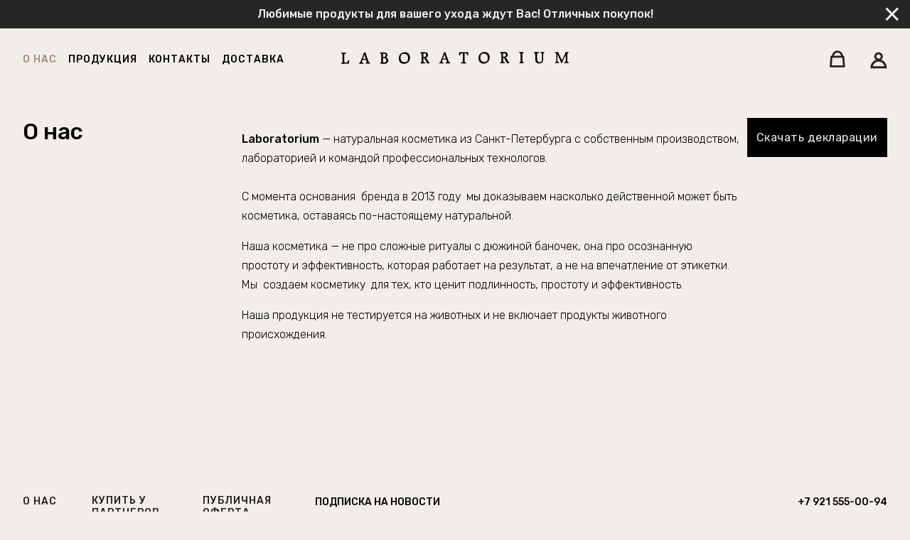

--- FILE ---
content_type: text/html; charset=utf-8
request_url: https://laboratorium.store/page/about
body_size: 11490
content:
<!DOCTYPE html>
<html lang="en">
<head><meta data-config="{&quot;money_with_currency_format&quot;:{&quot;delimiter&quot;:&quot; &quot;,&quot;separator&quot;:&quot;.&quot;,&quot;format&quot;:&quot;%n%u&quot;,&quot;unit&quot;:&quot; Р&quot;,&quot;show_price_without_cents&quot;:1},&quot;currency_code&quot;:&quot;RUR&quot;,&quot;currency_iso_code&quot;:&quot;RUB&quot;,&quot;default_currency&quot;:{&quot;title&quot;:&quot;Российский рубль&quot;,&quot;code&quot;:&quot;RUR&quot;,&quot;rate&quot;:1.0,&quot;format_string&quot;:&quot;%n%u&quot;,&quot;unit&quot;:&quot; Р&quot;,&quot;price_separator&quot;:&quot;&quot;,&quot;is_default&quot;:true,&quot;price_delimiter&quot;:&quot;&quot;,&quot;show_price_with_delimiter&quot;:true,&quot;show_price_without_cents&quot;:true},&quot;facebook&quot;:{&quot;pixelActive&quot;:false,&quot;currency_code&quot;:&quot;RUB&quot;,&quot;use_variants&quot;:null},&quot;vk&quot;:{&quot;pixel_active&quot;:null,&quot;price_list_id&quot;:null},&quot;new_ya_metrika&quot;:true,&quot;ecommerce_data_container&quot;:&quot;dataLayer&quot;,&quot;common_js_version&quot;:&quot;v2&quot;,&quot;vue_ui_version&quot;:null,&quot;feedback_captcha_enabled&quot;:null,&quot;account_id&quot;:526203,&quot;hide_items_out_of_stock&quot;:false,&quot;forbid_order_over_existing&quot;:true,&quot;minimum_items_price&quot;:null,&quot;enable_comparison&quot;:true,&quot;locale&quot;:&quot;ru&quot;,&quot;client_group&quot;:null,&quot;consent_to_personal_data&quot;:{&quot;active&quot;:true,&quot;obligatory&quot;:true,&quot;description&quot;:&quot;\u003cp\u003eНастоящим подтверждаю, что я ознакомлен и согласен с условиями \u003ca href=\&quot;https://laboratorium.store/page/agreement\&quot;\u003eоферты и политики конфиденциальности\u003c/a\u003e.\u003c/p\u003e&quot;},&quot;recaptcha_key&quot;:&quot;6LfXhUEmAAAAAOGNQm5_a2Ach-HWlFKD3Sq7vfFj&quot;,&quot;recaptcha_key_v3&quot;:&quot;6LcZi0EmAAAAAPNov8uGBKSHCvBArp9oO15qAhXa&quot;,&quot;yandex_captcha_key&quot;:&quot;ysc1_ec1ApqrRlTZTXotpTnO8PmXe2ISPHxsd9MO3y0rye822b9d2&quot;,&quot;checkout_float_order_content_block&quot;:false,&quot;available_products_characteristics_ids&quot;:null,&quot;sber_id_app_id&quot;:&quot;5b5a3c11-72e5-4871-8649-4cdbab3ba9a4&quot;,&quot;theme_generation&quot;:2,&quot;quick_checkout_captcha_enabled&quot;:false,&quot;max_order_lines_count&quot;:500,&quot;sber_bnpl_min_amount&quot;:1000,&quot;sber_bnpl_max_amount&quot;:150000,&quot;counter_settings&quot;:{&quot;data_layer_name&quot;:&quot;dataLayer&quot;,&quot;new_counters_setup&quot;:true,&quot;add_to_cart_event&quot;:true,&quot;remove_from_cart_event&quot;:true,&quot;add_to_wishlist_event&quot;:true,&quot;purchase_event&quot;:true},&quot;site_setting&quot;:{&quot;show_cart_button&quot;:true,&quot;show_service_button&quot;:false,&quot;show_marketplace_button&quot;:true,&quot;show_quick_checkout_button&quot;:false},&quot;warehouses&quot;:[{&quot;id&quot;:4107152,&quot;title&quot;:&quot;Основной склад&quot;,&quot;array_index&quot;:0}],&quot;captcha_type&quot;:&quot;google&quot;,&quot;human_readable_urls&quot;:false}" name="shop-config" content="" /><meta name='js-evnvironment' content='production' /><meta name='default-locale' content='ru' /><meta name='insales-redefined-api-methods' content="[]" /><script src="/packs/js/shop_bundle-2b0004e7d539ecb78a46.js"></script><script type="text/javascript" src="https://static.insales-cdn.com/assets/common-js/common.v2.25.28.js"></script><script type="text/javascript" src="https://static.insales-cdn.com/assets/static-versioned/v3.72/static/libs/lodash/4.17.21/lodash.min.js"></script>
<!--InsalesCounter -->
<script type="text/javascript">
(function() {
  if (typeof window.__insalesCounterId !== 'undefined') {
    return;
  }

  try {
    Object.defineProperty(window, '__insalesCounterId', {
      value: 526203,
      writable: true,
      configurable: true
    });
  } catch (e) {
    console.error('InsalesCounter: Failed to define property, using fallback:', e);
    window.__insalesCounterId = 526203;
  }

  if (typeof window.__insalesCounterId === 'undefined') {
    console.error('InsalesCounter: Failed to set counter ID');
    return;
  }

  let script = document.createElement('script');
  script.async = true;
  script.src = '/javascripts/insales_counter.js?7';
  let firstScript = document.getElementsByTagName('script')[0];
  firstScript.parentNode.insertBefore(script, firstScript);
})();
</script>
<!-- /InsalesCounter -->
      <!-- Google Tag Manager -->
      <script>(function(w,d,s,l,i){w[l]=w[l]||[];w[l].push({'gtm.start':
      new Date().getTime(),event:'gtm.js'});var f=d.getElementsByTagName(s)[0],
      j=d.createElement(s),dl=l!='dataLayer'?'&l='+l:'';j.async=true;j.src=
      'https://www.googletagmanager.com/gtm.js?id='+i+dl;f.parentNode.insertBefore(j,f);
      })(window,document,'script','dataLayer','GTM-5J2FT94');
      </script>
      <!-- End Google Tag Manager -->
<!-- Top.Mail.Ru counter -->
<script type="text/javascript">
var _tmr = window._tmr || (window._tmr = []);
_tmr.push({id: "3542261", type: "pageView", start: (new Date()).getTime()});
(function (d, w, id) {
  if (d.getElementById(id)) return;
  var ts = d.createElement("script"); ts.type = "text/javascript"; ts.async = true; ts.id = id;
  ts.src = "https://top-fwz1.mail.ru/js/code.js";
  var f = function () {var s = d.getElementsByTagName("script")[0]; s.parentNode.insertBefore(ts, s);};
  if (w.opera == "[object Opera]") { d.addEventListener("DOMContentLoaded", f, false); } else { f(); }
})(document, window, "tmr-code");
</script>
<noscript><div><img src="https://top-fwz1.mail.ru/counter?id=3542261;js=na" style="position:absolute;left:-9999px;" alt="Top.Mail.Ru" /></div></noscript>
<!-- /Top.Mail.Ru counter -->
	<meta charset="UTF-8" />
	<meta name="keywords" content="О нас"/>






<title>
  
  
  О компании  «Laboratorium»
  
</title>










<meta name="description" content="Концепция бренда родилась в 2013 году из желания профессионально заниматься тем, что мы любим больше всего, и из нашего огромного любопытства. Мы увлечены наукой и очарованы миром природы. Каждый день мы ставим перед собой новые цели и доказываем, насколько действенной может быть косметика, оставаясь по-настоящему натуральной."/>






<meta name="robots" content="index,follow" />
<meta http-equiv="X-UA-Compatible" content="IE=edge,chrome=1" />
<meta name="viewport" content="width=device-width, initial-scale=1.0" />
<meta name="SKYPE_TOOLBAR" content="SKYPE_TOOLBAR_PARSER_COMPATIBLE" />

<!-- canonical url-->


<!-- rss feed-->



<meta property="og:title" content="О нас" />
<meta property="og:type" content="website" />
<meta property="og:url" content="https://laboratorium.store/page/about" />




	<link href="https://static.insales-cdn.com/assets/1/3614/3018270/1764253110/theme.css" rel="stylesheet" type="text/css" />
	<link rel="icon" type="image/x-icon" sizes="16x16" href="https://static.insales-cdn.com/assets/1/3614/3018270/1764253110/favicon.ico" />
	<link rel="preconnect" href="https://fonts.googleapis.com">
<link rel="preconnect" href="https://fonts.gstatic.com" crossorigin>
<link href="https://fonts.googleapis.com/css2?family=Rubik:ital,wght@0,300;0,400;0,500;0,600;0,700;0,800;0,900;1,300;1,400;1,500;1,600;1,700;1,800;1,900&display=swap" rel="stylesheet">
</head>
<body>
<!-- Yandex.Metrika counter -->
<script type="text/javascript" >
   (function(m,e,t,r,i,k,a){m[i]=m[i]||function(){(m[i].a=m[i].a||[]).push(arguments)};
   m[i].l=1*new Date();k=e.createElement(t),a=e.getElementsByTagName(t)[0],k.async=1,k.src=r,a.parentNode.insertBefore(k,a)})
   (window, document, "script", "https://mc.yandex.ru/metrika/tag.js", "ym");

   ym(97592672, "init", {
        webvisor:true,
        ecommerce:dataLayer,
        clickmap:true,
        trackLinks:true,
        accurateTrackBounce:true
   });
</script>
<script type="text/javascript">
  window.dataLayer = window.dataLayer || [];
  window.dataLayer.push({});
</script>
<noscript><div><img src="https://mc.yandex.ru/watch/97592672" style="position:absolute; left:-9999px;" alt="" /></div></noscript>
<!-- /Yandex.Metrika counter -->

	

<div class="header fixed-header ">
	<div class="container">
		<div class="row middle-xs header-row">
			<div class="col-lg-4 col-md-4 col-sm-4 col-xs-6 col-mc-12 start-sm center-xs hidden-mc">
				<div class="top-menu">
					
					<a href="/page/about" class="active">О нас</a>
					
					<a href="/collection/all" >Продукция</a>
					
					<a href="/page/contacts" >Контакты</a>
					
					<a href="/page/shops-2" >Доставка</a>
					
					
					<a hidden href="/page/about" class="active">О нас</a>
					
					<a hidden href="/collection/all" >Продукция</a>
					
					<a hidden href="/page/contacts" >Контакты</a>
					
					<a hidden href="/page/shops" >Купить у партнеров</a>
					
					<a hidden href="/page/pokupatelyu" >Покупателю</a>
					
					<a hidden href="/page/shops-2" >Доставка и оплата</a>
					
					<a hidden href="/page/agreement" >Публичная оферта</a>
					
				</div>
			</div>
			<div class="col-lg-4 col-md-4 col-sm-4 col-xs-6 col-mc-12 center-xs logo-field">
				<a class="noline" href="/">
					
						<span class="pagelogo">
							
							О нас
							
						</span>
					
					
<svg width="400" height="21" viewBox="0 0 400 21" xmlns="http://www.w3.org/2000/svg">
<path d="M8 2.69961H7.9C7.1 2.69961 6.2 2.99961 5.8 3.49961C5.5 3.99961 5.4 4.79961 5.4 5.99961V15.3996C5.4 16.3996 5.5 17.9996 5.5 18.3996C6.6 18.5996 7.7 18.5996 8.2 18.5996C9.5 18.5996 10.6 18.2996 11.3 17.2996C11.8 16.5996 11.9 15.4996 11.9 14.6996L13.9 13.8996V20.5996L0 20.6996L0.5 19.0996H0.7C1.1 19.0996 1.5 18.9996 1.9 18.5996C2.3 18.0996 2.4 17.2996 2.3 15.7996V7.79961C2.3 5.79961 2.4 4.09961 1.6 3.39961C1.4 2.99961 0.7 2.69961 0 2.69961L0.5 1.09961H8.5L8 2.69961Z" fill="#000"/>
<path d="M42.4999 0.701172C43.4999 4.10117 44.6999 7.70117 45.2999 9.20117L47.4999 15.3012C47.9999 16.7012 48.3999 17.8012 49.0999 18.3012C49.5999 18.8012 50.2999 18.9012 50.6999 18.9012L49.9999 20.6012H42.4999L42.9999 19.0012C43.4999 19.0012 43.8999 18.8012 44.0999 18.8012C44.4999 18.6012 44.6999 18.4012 44.6999 17.8012C44.6999 17.6012 44.6999 17.2012 44.2999 16.0012L43.5999 14.0012H37.2999L36.8999 15.2012C36.6999 15.9012 36.3999 16.5012 36.3999 17.3012C36.3999 17.8012 36.4999 18.4012 37.1999 18.8012C37.6999 19.1012 38.7999 19.2012 39.3999 19.1012L38.8999 20.7012H31.3999L31.8999 19.1012C32.4999 19.0012 32.7999 18.7012 33.0999 18.4012C33.2999 18.2012 33.5999 17.8012 34.4999 15.4012L37.9999 6.40117C38.5999 4.90117 38.8999 4.10117 39.6999 1.30117C40.8999 1.00117 41.6999 0.901172 42.4999 0.701172ZM40.5999 4.70117L38.0999 12.0012H43.0999L40.5999 4.70117Z" fill="#000"/>
<path d="M68.6999 18.8998H68.7999C69.1999 18.8998 69.6999 18.7998 69.9999 18.2998C70.2999 17.8998 70.3999 17.1998 70.3999 15.7998V7.5998C70.3999 5.3998 70.3999 4.4998 70.1999 3.8998C69.9999 3.3998 69.3999 2.5998 67.8999 2.5998L68.4999 0.999805H69.3999C69.6999 0.999805 71.2999 0.999805 71.9999 0.899805C72.7999 0.899805 73.7999 0.799805 74.8999 0.799805C76.3999 0.799805 78.0999 0.999805 79.3999 1.8998C80.2999 2.4998 81.2999 3.6998 81.2999 5.6998C81.2999 6.3998 81.0999 7.4998 80.2999 8.4998C79.7999 9.0998 79.0999 9.5998 78.2999 9.8998C79.0999 10.0998 79.9999 10.4998 80.6999 10.9998C81.9999 11.9998 82.4999 13.3998 82.4999 14.8998C82.4999 17.1998 81.4999 18.4998 80.7999 19.1998C79.3999 20.4998 77.3999 20.7998 75.8999 20.7998C74.9999 20.7998 74.0999 20.6998 72.6999 20.6998C72.1999 20.6998 70.1999 20.5998 69.4999 20.5998H68.2999L68.6999 18.8998ZM73.3999 8.7998C73.7999 8.8998 74.1999 8.8998 74.5999 8.8998C75.9999 8.8998 76.8999 8.4998 77.3999 7.8998C78.0999 7.1998 78.1999 6.1998 78.1999 5.6998C78.1999 5.1998 78.0999 4.3998 77.5999 3.7998C76.8999 2.8998 75.8999 2.7998 74.9999 2.8998C74.5999 2.8998 73.9999 2.8998 73.5999 3.3998C73.3999 3.6998 73.2999 4.1998 73.2999 5.0998L73.3999 8.7998ZM73.4999 18.2998C74.3999 18.5998 75.1999 18.5998 75.5999 18.5998C76.3999 18.5998 77.4999 18.3998 78.1999 17.6998C78.6999 17.1998 79.1999 16.3998 79.1999 14.8998C79.1999 13.4998 78.6999 12.4998 77.9999 11.8998C76.5999 10.5998 74.2999 10.7998 73.3999 10.9998L73.4999 18.2998Z" fill="#000"/>
<path d="M118.5 3.20098C119.9 4.70098 120.9 7.00098 120.9 10.001C120.9 13.901 119.2 16.501 117.8 17.901C115.4 20.301 112.5 20.901 110.2 20.901C107.1 20.901 105 19.701 103.9 18.601C102.3 17.101 101.1 14.601 101.1 11.401C101.1 8.30098 102.2 5.40098 104.5 3.30098C106 1.90098 108.4 0.500977 111.8 0.500977C115.2 0.500977 117.3 1.80098 118.5 3.20098ZM115.6 5.10098C114 3.50098 112.1 3.30098 110.6 3.30098C109.4 3.30098 107.2 3.30098 105.8 4.90098C105.3 5.50098 104.4 6.90098 104.4 10.301C104.4 12.001 104.7 14.701 106.5 16.401C107.9 17.701 109.7 18.001 111.4 18.001C112.6 18.001 114.6 17.901 115.9 16.601C117.4 15.101 117.4 12.201 117.4 11.001C117.5 9.00098 117.2 6.70098 115.6 5.10098Z" fill="#000"/>
<path d="M154.7 20.3004H151L149.5 17.1004C148.6 15.2004 147.8 13.4004 146.9 12.2004C145.7 10.5004 144.7 10.6004 144.4 10.7004V15.1004C144.4 16.2004 144.5 17.3004 145 17.8004C145.5 18.4004 146.5 18.6004 147.5 18.6004H147.7L147.2 20.2004H139.1L139.6 18.6004H139.8C140.1 18.6004 140.6 18.5004 140.9 18.1004C141.4 17.6004 141.4 16.6004 141.4 15.3004V7.30039C141.4 4.70039 141.3 3.80039 141 3.20039C140.7 2.70039 140 2.20039 139 2.20039L139.5 0.600391C141.8 0.600391 142.4 0.500391 142.6 0.500391C144.6 0.400391 145.5 0.400391 146.7 0.400391C148.3 0.400391 150.1 0.600391 151.3 1.80039C151.9 2.40039 152.6 3.50039 152.6 5.20039C152.6 6.90039 152 8.10039 151.1 8.80039C150.4 9.40039 149.3 9.90039 148.2 10.1004C148.8 10.2004 149.2 10.5004 149.7 11.0004C149.9 11.2004 150.6 12.0004 151.8 14.3004L152.2 15.1004C153.6 17.7004 154.1 18.5004 155.4 18.6004L154.7 20.3004ZM144.4 8.70039C145.4 8.80039 147.1 8.70039 147.9 8.20039C149 7.60039 149.2 6.40039 149.2 5.50039C149.2 4.10039 148.6 3.30039 148.3 3.00039C147.8 2.60039 147.1 2.40039 146 2.40039C145.7 2.40039 145 2.40039 144.7 3.00039C144.5 3.40039 144.4 3.90039 144.4 5.60039V8.70039Z" fill="#000"/>
<path d="M183.2 0.300781C184.2 3.70078 185.4 7.30078 186 8.80078L188.2 14.9008C188.7 16.3008 189.1 17.4008 189.8 17.9008C190.3 18.4008 191 18.5008 191.4 18.5008L190.9 20.1008H183.4L183.9 18.5008C184.4 18.5008 184.8 18.3008 185 18.2008C185.4 18.0008 185.6 17.8008 185.6 17.2008C185.6 17.0008 185.6 16.6008 185.2 15.4008L184.5 13.4008H178.2L177.8 14.6008C177.6 15.3008 177.3 15.9008 177.3 16.7008C177.3 17.2008 177.4 17.8008 178.1 18.2008C178.6 18.5008 179.7 18.6008 180.3 18.5008L179.8 20.1008H172.3L172.8 18.5008C173.4 18.4008 173.7 18.1008 174 17.8008C174.1 17.6008 174.5 17.2008 175.4 14.8008L178.7 5.90078C179.3 4.40078 179.6 3.70078 180.4 0.800781C181.6 0.600781 182.4 0.500781 183.2 0.300781ZM181.3 4.30078L178.8 11.6008H183.8L181.3 4.30078Z" fill="#000"/>
<path d="M223.3 5.50156L221.3 6.20156C221.3 5.20156 221 3.80156 220.4 3.20156C219.8 2.60156 218.7 2.40156 217.4 2.40156H216.9C216.9 3.00156 216.8 4.20156 216.8 5.20156V14.9016C216.8 15.9016 216.7 17.2016 217.3 17.8016C217.9 18.5016 219.3 18.5016 220 18.5016H220.2L219.7 20.1016H210.4L210.9 18.5016C212.1 18.5016 213 18.2016 213.4 17.6016C213.7 17.1016 213.8 16.3016 213.8 14.8016V5.40156C213.8 4.50156 213.7 2.80156 213.7 2.50156H213.2C211.7 2.50156 210.8 2.70156 210.2 3.10156C209.7 3.60156 209.3 4.70156 209.2 5.60156L207.2 6.30156V0.601562H223.1L223.3 5.50156Z" fill="#000"/>
<path d="M258.6 2.80059C260 4.30059 261 6.60059 261 9.60059C261 13.5006 259.3 16.1006 257.9 17.5006C255.5 19.9006 252.6 20.5006 250.3 20.5006C247.2 20.5006 245.1 19.3006 244 18.2006C242.4 16.7006 241.2 14.2006 241.2 11.0006C241.2 7.90059 242.3 5.00059 244.6 2.90059C246.1 1.50059 248.5 0.100586 251.9 0.100586C255.3 0.100586 257.4 1.40059 258.6 2.80059ZM255.8 4.70059C254.2 3.10059 252.3 2.90059 250.8 2.90059C249.6 2.90059 247.4 2.90059 246 4.50059C245.5 5.10059 244.6 6.50059 244.6 9.90059C244.6 11.6006 244.9 14.3006 246.7 16.0006C248.1 17.3006 249.9 17.6006 251.6 17.6006C252.8 17.6006 254.8 17.5006 256.1 16.2006C257.6 14.7006 257.6 11.8006 257.6 10.6006C257.6 8.60059 257.3 6.30059 255.8 4.70059Z" fill="#000"/>
<path d="M294.9 19.9H291.2L289.7 16.7C288.8 14.8 288 13 287.1 11.8C285.9 10.1 284.9 10.2 284.6 10.3V14.7C284.6 15.8 284.7 16.9 285.2 17.4C285.7 18 286.7 18.2 287.7 18.2H287.9L287.4 19.8H279.3L279.8 18.2H280C280.3 18.2 280.8 18.1 281.1 17.7C281.6 17.2 281.6 16.2 281.6 14.9V6.9C281.6 4.3 281.5 3.4 281.2 2.8C280.9 2.3 280.2 1.8 279.2 1.8L279.7 0.2C282 0.2 282.6 0.1 282.8 0.1C284.8 0 285.7 0 286.9 0C288.5 0 290.3 0.2 291.5 1.4C292.1 2 292.8 3.1 292.8 4.8C292.8 6.5 292.2 7.7 291.3 8.4C290.6 9 289.5 9.5 288.4 9.7C289 9.8 289.4 10.1 289.9 10.6C290.1 10.8 290.8 11.6 292 13.9L292.4 14.7C293.8 17.3 294.3 18.1 295.6 18.2L294.9 19.9ZM284.5 8.4C285.5 8.5 287.2 8.4 288 7.9C289.1 7.3 289.3 6.1 289.3 5.2C289.3 3.8 288.7 3 288.4 2.7C288 2.3 287.2 2 286.1 2C285.8 2 285.1 2 284.8 2.6C284.6 3 284.5 3.5 284.5 5.2V8.4Z" fill="#000"/>
<path d="M320.3 1.90078H319.9C319 1.90078 318.7 2.80078 318.6 3.20078C318.5 3.80078 318.5 4.60078 318.5 6.40078V13.4008C318.5 15.6008 318.6 16.7008 319 17.3008C319.3 17.7008 319.9 18.3008 321 18.2008L320.5 19.8008H313.1L313.6 18.2008H313.8C314.2 18.2008 314.6 18.1008 315 17.7008C315.4 17.2008 315.5 16.4008 315.4 14.9008V6.80078C315.4 4.60078 315.3 3.30078 314.7 2.60078C314.3 2.20078 313.5 1.90078 312.8 1.90078L313.3 0.300781H320.7L320.3 1.90078Z" fill="#000"/>
<path d="M347.5 1.80078H347C346.5 1.80078 345.4 1.80078 344.9 2.70078C344.5 3.30078 344.4 4.40078 344.5 6.20078V11.2008C344.5 13.8008 344.7 15.3008 345.3 16.4008C346.2 17.7008 347.4 18.0008 348.6 18.0008C349.3 18.0008 350.8 17.9008 351.9 16.7008C353 15.5008 352.9 13.8008 352.9 12.0008V5.80078C352.9 4.20078 352.9 3.40078 352.5 2.80078C352.2 2.40078 351.6 1.80078 350.1 1.90078H350L350.5 0.300781H357.2L356.7 1.90078C356 1.90078 355.7 2.30078 355.4 2.60078C355.1 3.20078 355 4.20078 355 6.10078V11.0008C355 13.6008 355.1 16.2008 353.4 18.1008C351.7 20.0008 349.3 20.2008 347.9 20.2008C346.7 20.2008 344.3 20.0008 342.6 18.2008C341 16.5008 341.1 14.3008 341.1 11.8008V6.70078C341.1 4.90078 341.1 3.50078 340.5 2.70078C340.2 2.30078 339.6 1.90078 338.9 1.90078L339.4 0.300781H347.9L347.5 1.80078Z" fill="#000"/>
<path d="M380.1 13.8006C380.1 15.7006 380.1 16.8006 380.7 17.4006C381.3 18.0006 382.2 18.1006 383 18.1006H383.3L382.8 19.7006H375.8L376.3 18.1006H376.5C377 18.1006 377.4 18.0006 377.7 17.5006C378.1 16.8006 378.2 15.8006 378.2 12.4006V6.60059C378.2 4.00059 378.1 2.90059 377.6 2.40059C377.1 1.80059 376.3 1.70059 375.7 1.70059H375.6L376.1 0.100586H381.4C383.9 6.40059 386.3 11.3006 388.1 14.8006C391.3 8.20059 393.5 3.10059 394.7 0.100586H399.9L399.4 1.70059H399.2C398.7 1.70059 398.3 1.80059 398 2.30059C397.6 2.90059 397.5 4.00059 397.5 7.40059V13.2006C397.5 15.3006 397.6 16.6006 398 17.2006C398.5 18.0006 399.4 18.0006 399.8 18.0006H400L399.5 19.6006H391.7L392.2 18.0006C393 17.9006 393.9 17.6006 394.4 17.0006C394.8 16.4006 394.9 15.6006 394.8 13.5006V4.80059C391.4 11.6006 389.4 16.4006 388 19.7006L387.1 20.0006C384.1 12.8006 381.6 7.40059 380.1 4.30059V13.8006Z" fill="#000"/>
</svg>

				</a>

				<div class="header-icons shown-mc">
					<a href="/cart_items">
						<span class="icon-part">
							
<svg width="24" height="24" viewBox="0 0 25 26" fill="none" xmlns="http://www.w3.org/2000/svg" class="icon-cart">
<path d="M5.45459 8.94503C5.45459 5.00925 8.61557 1.78906 12.479 1.78906C16.3424 1.78906 19.5034 5.00925 19.5034 8.94503" stroke="#222" stroke-width="3" stroke-miterlimit="10"/>
<path d="M22.4353 24.2107H2.18164L3.35237 9.54102H21.2646L22.4353 24.2107Z" stroke="#222" stroke-width="3" stroke-miterlimit="10"/>
</svg>
						</span>
						<span class="caption-part" style="color: #222">
							<span class="count"><span class="js-cart-count">0</span> шт.</span>
							<span class="js-cart-amount">0 Р</span>
						</span>
					</a>
					<a href="#burger" class="burger-menu shown-mc">
						<svg width="25" height="20" viewBox="0 0 25 20" fill="none" xmlns="http://www.w3.org/2000/svg">
							<line x1="1.00049" y1="1" x2="24.0001" y2="1" stroke="#222" stroke-width="2" stroke-linecap="round"/>
							<line x1="1" y1="9.66699" x2="23.9996" y2="9.66699" stroke="#222" stroke-width="2" stroke-linecap="round"/>
							<line x1="1" y1="19" x2="23.9996" y2="19" stroke="#222" stroke-width="2" stroke-linecap="round"/>
						</svg>
					</a>
				</div>
			</div>
			<div class="col-lg-4 col-md-4 col-sm-4 col-xs-6 col-mc-12 end-sm center-xs hidden-mc">
				<div class="header-icons">
					<a href="/cart_items">
						<span class="icon-part">
							
<svg width="24" height="24" viewBox="0 0 25 26" fill="none" xmlns="http://www.w3.org/2000/svg" class="icon-cart">
<path d="M5.45459 8.94503C5.45459 5.00925 8.61557 1.78906 12.479 1.78906C16.3424 1.78906 19.5034 5.00925 19.5034 8.94503" stroke="#222" stroke-width="3" stroke-miterlimit="10"/>
<path d="M22.4353 24.2107H2.18164L3.35237 9.54102H21.2646L22.4353 24.2107Z" stroke="#222" stroke-width="3" stroke-miterlimit="10"/>
</svg>
						</span>
						<span class="caption-part" style="color: #222">
							<span class="count"><span class="js-cart-count">0</span> шт.</span>
							<span class="js-cart-amount">0 Р</span>
						</span>
					</a>
					<a href="/client_account/login" class="clogin">
						<span class="icon-part mbm5">
							
<svg width="24" height="24" viewBox="0 0 24 24" fill="none" xmlns="http://www.w3.org/2000/svg">
<path d="M21.71 21.8583C21.71 16.4231 17.2594 12.1377 11.855 12.1377C6.45064 12.1377 2 16.5277 2 21.8583H21.71Z" stroke="#222" stroke-width="3" stroke-miterlimit="10"/>
<path d="M11.749 10.989C14.2655 10.989 16.3056 8.97671 16.3056 6.49448C16.3056 4.01225 14.2655 2 11.749 2C9.23245 2 7.19238 4.01225 7.19238 6.49448C7.19238 8.97671 9.23245 10.989 11.749 10.989Z" stroke="#222" stroke-width="3" stroke-miterlimit="10"/>
</svg>

						</span>
						
					</a>
				</div>
			</div>
		</div>
	</div>
</div>
<script>
	
</script>
	
<div class="page-wrapper">
	<div class="container">
		<div class="row">
			<div class="col-lg-3 col-md-3 col-sm-3 col-xs-12 col-mc-12 start-sm center-xs">
				<h1 class="h1-sticky">О нас</h1>
			</div>
			<div class="col-lg-7 col-md-7 col-sm-9 col-xs-12 col-mc-12 page-content">
              	
				<p><strong>Laboratorium</strong> &mdash; натуральная косметика из Санкт-Петербурга с собственным производством, лабораторией и командой профессиональных технологов.&nbsp;<br>&nbsp;<br>С момента основания &nbsp;бренда в 2013 году &nbsp;мы доказываем насколько действенной может быть косметика, оставаясь по-настоящему натуральной.</p>
<p>Наша косметика &mdash; не про сложные ритуалы с дюжиной баночек, она про осознанную простоту и эффективность, которая работает на результат, а не на впечатление от этикетки.&nbsp;<br>Мы &nbsp;создаем косметику &nbsp;для тех, кто ценит подлинность, простоту и эффективность.</p>
<p>Наша продукция не тестируется на животных и не включает продукты животного происхождения.</p>
			</div>
			
      
				<div class="col-lg-2 col-md-2 col-xs-12 col-mc-12 download-column">
					<div class="h1-sticky">
						<a class="price-list-button" href="https://www.dropbox.com/scl/fo/4vec2s00wi0zo8ttfapmo/AMcZ_YwVA3LaRNAAXj7izrg?rlkey=42q83vfovwh7pcz79j0hxmocz&st=ue71jtsh&dl=1"> Скачать декларации </a>
					</div>
				</div>
			
		</div>
	</div>
</div>

<script>
	if($(window).width() <= 760){
		$('.page-content').find('img').each(function(){
			var imgSrc = $(this).attr('src');
			$(this).wrapAll('<a href="'+imgSrc+'" class="MagicZoom" data-mobile-options="zoomMode:magnifier"></a>')
		})		
	}else{
		$('.page-content').find('img').each(function(){
			var imgSrc = $(this).attr('src');
			$(this).wrapAll('<a href="'+imgSrc+'" class="MagicZoom"></a>')
		})	
	}
</script>

	<div class="footer">
	<div class="container">
		<div class="row">
			<div class="col-lg-4 col-md-7 col-sm-7 col-xs-7 col-mc-12">
				<div class="footer-menu">
					
					<div class="lineh"><a href="/page/about">О нас</a></div>
					
					<div class="lineh"><a href="/collection/all">Продукция</a></div>
					
					<div class="lineh"><a href="/page/contacts">Контакты</a></div>
					
					<div class="lineh"><a href="/page/shops">Купить у партнеров</a></div>
					
					<div class="lineh"><a href="/page/pokupatelyu">Покупателю</a></div>
					
					<div class="lineh"><a href="/page/shops-2">Доставка и оплата</a></div>
					
					<div class="lineh"><a href="/page/agreement">Публичная оферта</a></div>
					
				</div>
				<div class="copy">
					<p>&copy; Все права защищены. Laboratorium, 2024</p>
				</div>
			</div>
			<div class="col-lg-4 col-mc-12 footer-subscribe f-mc">
				<div class="subscribe-header">Подписка на новости</div>
				<!-- Subscription Form -->
<style>
	.sp-force-hide {
		display: none;
	}

	.subscribe-header{
		font-size: 14px;
		font-weight: 500;
		text-transform: uppercase;
	}

	.sp-form[sp-id="143899"] {
		display: block;
		padding: 0;
		margin: 0;
		font-family: 'Rubik', sans-serif;
	}

	.sp-form[sp-id="143899"] strong{
		font-weight: 500;
	}

	.sp-form[sp-id="143899"] input[type="checkbox"] {
		display: inline-block;
		opacity: 1;
		visibility: visible;
	}

	.sp-form[sp-id="143899"] .sp-form-fields-wrapper {
		margin-top: 20px;
		width: 100%;
		max-width: 320px;
		-webkit-transition: all 0.2s;
		-moz-transition: all 0.2s;
		-ms-transition: all 0.2s;
		-o-transition: all 0.2s;
		transition: all 0.2s;
	}
	.sp-form[sp-id="143899"] .sp-form-fields-wrapper.rast{
		max-width: 100%;
	}
	
	.sp-form[sp-id="143899"] .sp-form-fields-wrapper.rast .sp-field.sp-button-container{
		position: absolute;
		right: -28px;
	}

	.sp-form[sp-id="143899"] .sp-form-fields-wrapper.rast .sp-field.sp-button-container path{
		stroke: #A5897C;
	}

	.sp-message.sp-message-error, .sp-message.sp-message-success{
		margin: 0;
	}

	.sp-message.sp-message-success > p:first-child{
		color: #A5897C;
	}

	.sp-form[sp-id="143899"] .sp-form-control {
		background: transparent;
		border: none;
		border-bottom: 1px solid #000;
		font-size: 15px;
		padding-left: 8.75px;
		padding-right: 8.75px;
		border-radius: 0px;
		-moz-border-radius: 0px;
		-webkit-border-radius: 0px;
		height: 36px;
		font-family: 'Rubik', sans-serif;
		width: 100%;
	}

	.sp-form[sp-id="143899"] .sp-field label {
		display: none;
	}

	.sp-form[sp-id="143899"] .sp-field {
		padding: 0;
	}

	.sp-form[sp-id="143899"] .sp-button {
		background-color: transparent;
		color: #000;
		width: auto;
		padding-bottom: 0;
		line-height: 44px;
	}
	.sp-form[sp-id="143899"] .sp-button:hover{
		top: auto;
	}

	.sp-form[sp-id="143899"] .sp-button-container {
		text-align: left;
	}
</style>
<div class="sp-form-outer sp-force-hide">
	<div id="sp-form-143899" sp-id="143899" sp-hash="0a4190ec8afce1cb50b605e319a21108ab9f85d58fb2fab50c0af8a7034fa4e2" sp-lang="ru" class="sp-form sp-form-regular sp-form-embed sp-form-horizontal" sp-show-options="%7B%22satellite%22%3Afalse%2C%22maDomain%22%3A%22login.sendpulse.com%22%2C%22formsDomain%22%3A%22forms.sendpulse.com%22%2C%22condition%22%3A%22onEnter%22%2C%22scrollTo%22%3A25%2C%22delay%22%3A10%2C%22repeat%22%3A3%2C%22background%22%3A%22rgba(0%2C%200%2C%200%2C%200.5)%22%2C%22position%22%3A%22bottom-right%22%2C%22animation%22%3A%22%22%2C%22hideOnMobile%22%3Afalse%2C%22urlFilter%22%3Afalse%2C%22urlFilterConditions%22%3A%5B%7B%22force%22%3A%22hide%22%2C%22clause%22%3A%22contains%22%2C%22token%22%3A%22%22%7D%5D%2C%22analytics%22%3A%7B%22ga%22%3A%7B%22eventLabel%22%3Anull%2C%22send%22%3Afalse%7D%2C%22ym%22%3A%7B%22counterId%22%3Anull%2C%22eventLabel%22%3Anull%2C%22targetId%22%3Anull%2C%22send%22%3Afalse%7D%7D%7D">
		<div class="sp-form-fields-wrapper">
			<div class="sp-message">
				<div></div>
			</div>
			<form novalidate="" class="sp-element-container ui-sortable ui-droppable sp-field-nolabel ">
				<div class="sp-field " sp-id="sp-86efbe6c-9404-4ac5-b436-88b08a1ebc3b">
					<label class="sp-control-label"><span></span><strong>*</strong></label>
					<input type="email" sp-type="email" name="sform[email]" class="sp-form-control " placeholder="E-mail" sp-tips="%7B%22required%22%3A%22%D0%9E%D0%B1%D1%8F%D0%B7%D0%B0%D1%82%D0%B5%D0%BB%D1%8C%D0%BD%D0%BE%D0%B5%20%D0%BF%D0%BE%D0%BB%D0%B5%22%2C%22wrong%22%3A%22%D0%9D%D0%B5%D0%B2%D0%B5%D1%80%D0%BD%D1%8B%D0%B9%20email-%D0%B0%D0%B4%D1%80%D0%B5%D1%81%22%7D" required="required">
				</div>
				<div class="sp-field sp-button-container " sp-id="sp-c5c50faf-4e35-4928-9c38-162426c76221">
					<button id="sp-c5c50faf-4e35-4928-9c38-162426c76221" class="sp-button">
						<svg width="27" height="18" viewBox="0 0 27 18" fill="none" xmlns="http://www.w3.org/2000/svg">
							<path d="M23.7 8.81348H0" stroke="#231F20" stroke-width="3" stroke-miterlimit="10"/>
							<path d="M16.6001 1.41357L24.0001 8.81357L16.6001 16.3136" stroke="#231F20" stroke-width="3" stroke-miterlimit="10"/>
						</svg>
					</button>
				</div>
			</form>
		</div>
	</div>
</div>
<script type="text/javascript" src="//web.webformscr.com/apps/fc3/build/default-handler.js?1579692714610"></script>
<!-- /Subscription Form -->
			</div>
			<div class="col-lg-4 col-md-5 col-sm-5 col-xs-5 col-mc-12 end-sm">
				<div class="footer-contacts">+7 921 555-00-94</div>
				<div class="footer-contacts">
					<p><span style="color: #993300;"><span style="color: #000000;">Мы работаем по будням</span></span></p>
<p>с 10:00 до 18:00</p>
				</div>
				<div class="footer-socials">
					
					<a href="https://t.me/laboratorium_cosmetics">
						<img src="https://static.insales-cdn.com/files/1/1508/10749412/original/telegram.png" change-image="https://static.insales-cdn.com/files/1/2025/107653097/original/telegram_2x.png" alt="Telegram">
					</a>
					
					<a href="https://vk.com/laboratorium.store">
						<img src="https://static.insales-cdn.com/files/1/1520/10749424/original/Group.png" change-image="https://static.insales-cdn.com/files/1/5104/10613744/original/vk_hover.svg" alt="Vkontakte">
					</a>
					
				</div>
				<div class="copy shown-mc">
					<p>&copy; Все права защищены. Laboratorium, 2024</p>
				</div>
			</div>
		</div>
	</div>
</div>
	<script type="text/template" data-template-id="option-span">
	<div class="<%= classes.option %> is-span">
		<div class="<%= classes.values %>">
			<% _.forEach(values, function (value){ %>
			<span class="<%= value.classes.all %> is-span" <%= value.controls %> <%= value.state %> >
				<%= value.title %>
			</span>
			<% }) %>
		</div>
	</div>
</script>


<div id="visit-count" data-visit-count="1.0"></div>
<div class="hidden-informer-text">
	
			<p><strong>Любимые продукты для вашего ухода ждут Вас! Отличных покупок!</strong></p>
	
</div>


	<script src="https://static.insales-cdn.com/assets/1/3614/3018270/1764253110/main.js"></script>
  	<script src="https://static.insales-cdn.com/assets/1/3614/3018270/1764253110/selectize.js"></script>
  



<!-- Yandex.Metrika counter -->
<script type="text/javascript" >
   (function(m,e,t,r,i,k,a){m[i]=m[i]function(){(m[i].a=m[i].a[]).push(arguments)};
   m[i].l=1*new Date();
   for (var j = 0; j < document.scripts.length; j++) {if (document.scripts[j].src === r) { return; }}
   k=e.createElement(t),a=e.getElementsByTagName(t)[0],k.async=1,k.src=r,a.parentNode.insertBefore(k,a)})
   (window, document, "script", "https://mc.yandex.ru/metrika/tag.js", "ym");

   ym(97592672, "init", {
        clickmap:true,
        trackLinks:true,
        accurateTrackBounce:true,
        webvisor:true,
        ecommerce:"dataLayer"
   });
</script>
<noscript><div><img src="https://mc.yandex.ru/watch/97592672" style="position:absolute; left:-9999px;" alt="" /></div></noscript>
<!-- /Yandex.Metrika counter -->

<!-- Top.Mail.Ru counter -->
<script type="text/javascript">
var _tmr = window._tmr || (window._tmr = []);
_tmr.push({id: "3542261", type: "pageView", start: (new Date()).getTime()});
(function (d, w, id) {
  if (d.getElementById(id)) return;
  var ts = d.createElement("script"); ts.type = "text/javascript"; ts.async = true; ts.id = id;
  ts.src = "https://top-fwz1.mail.ru/js/code.js";
  var f = function () {var s = d.getElementsByTagName("script")[0]; s.parentNode.insertBefore(ts, s);};
  if (w.opera == "[object Opera]") { d.addEventListener("DOMContentLoaded", f, false); } else { f(); }
})(document, window, "tmr-code");
</script>
<noscript><div><img src="https://top-fwz1.mail.ru/counter?id=3542261;js=na" style="position:absolute;left:-9999px;" alt="Top.Mail.Ru" /></div></noscript>
<!-- /Top.Mail.Ru counter -->      <!-- Google Tag Manager (noscript) -->
      <noscript><iframe src="https://www.googletagmanager.com/ns.html?id=GTM-5J2FT94"
      height="0" width="0" style="display:none;visibility:hidden"></iframe></noscript>
      <!-- End Google Tag Manager (noscript) -->
</body>
</html>

--- FILE ---
content_type: text/css
request_url: https://static.insales-cdn.com/assets/1/3614/3018270/1764253110/theme.css
body_size: 28376
content:
/*! normalize.css v1.0.1 | MIT License | git.io/normalize */

article,aside,details,figcaption,figure,footer,header,hgroup,nav,section,summary{display:block}
audio,canvas,video{display:inline-block;*display:inline;*zoom:1}
audio:not([controls]){display:none;height:0}
[hidden]{display:none}
html{font-size:100%;-webkit-text-size-adjust:100%;-ms-text-size-adjust:100%}
body{margin:0}
a:focus{outline:thin dotted}
a:active,a:hover{outline:0}
h1{font-size:2em;margin:.67em 0}
h2{font-size:1.5em;margin:.83em 0}
h3{font-size:1.17em;margin:1em 0}
h4{font-size:1em;margin:1.33em 0}
h5{font-size:.83em;margin:1.67em 0}
h6{font-size:.75em;margin:2.33em 0}
abbr[title]{border-bottom:1px dotted}
b,strong{font-weight:bold}
blockquote{margin:1em 40px}
dfn{font-style:italic}
mark{background:#ff0;color:#000}
p,pre{margin:1em 0}
code,kbd,pre,samp{font-size:1em}
pre{white-space:pre;white-space:pre-wrap;word-wrap:break-word}
q{quotes:none}
q:before,q:after{content:'';content:none}
small{font-size:80%}
sub,sup{font-size:75%;line-height:0;position:relative;vertical-align:baseline}
sup{top:-0.5em}
sub{bottom:-0.25em}
dl,menu,ol,ul{margin:1em 0}
dd{margin:0 0 0 40px}
menu,ol,ul{padding:0 0 0 15px}
nav ul,nav ol{list-style:none;list-style-image:none}
img{border:0;-ms-interpolation-mode:bicubic}
svg:not(:root){overflow:hidden}
figure{margin:0}
form{margin:0}
fieldset{border:1px solid #c0c0c0;margin:0 2px;padding:.35em .625em .75em}
legend{border:0;padding:0;white-space:normal;*margin-left:-7px}
button,input,select,textarea{font-size:100%;margin:0;vertical-align:baseline;*vertical-align:middle}
button,input{line-height:normal}
button,html input[type="button"],input[type="reset"],input[type="submit"]{-webkit-appearance:button;cursor:pointer;*overflow:visible}
button[disabled],input[disabled]{cursor:default}
input[type="checkbox"],input[type="radio"]{box-sizing:border-box;padding:0;*height:13px;*width:13px}
input[type="search"]{-webkit-appearance:textfield;-moz-box-sizing:content-box;-webkit-box-sizing:content-box;box-sizing:content-box}
input[type="search"]::-webkit-search-cancel-button,input[type="search"]::-webkit-search-decoration{-webkit-appearance:none}
button::-moz-focus-inner,input::-moz-focus-inner{border:0;padding:0}
textarea{overflow:auto;vertical-align:top}
table{border-collapse:collapse;border-spacing:0}

.container,.container-fluid{margin-right:auto;margin-left:auto}.container-fluid{padding-right:2rem;padding-left:2rem}.row{box-sizing:border-box;display:-webkit-box;display:-ms-flexbox;display:flex;-webkit-box-flex:0;-ms-flex:0 1 auto;flex:0 1 auto;-webkit-box-orient:horizontal;-webkit-box-direction:normal;-ms-flex-direction:row;flex-direction:row;-ms-flex-wrap:wrap;flex-wrap:wrap;margin-right:-.5rem;margin-left:-.5rem}.row.reverse{-webkit-box-orient:horizontal;-webkit-box-direction:reverse;-ms-flex-direction:row-reverse;flex-direction:row-reverse}.col.reverse{-webkit-box-orient:vertical;-webkit-box-direction:reverse;-ms-flex-direction:column-reverse;flex-direction:column-reverse}.col-mc,.col-mc-1,.col-mc-10,.col-mc-11,.col-mc-12,.col-mc-2,.col-mc-3,.col-mc-4,.col-mc-5,.col-mc-6,.col-mc-7,.col-mc-8,.col-mc-9,.col-mc-offset-0,.col-mc-offset-1,.col-mc-offset-10,.col-mc-offset-11,.col-mc-offset-12,.col-mc-offset-2,.col-mc-offset-3,.col-mc-offset-4,.col-mc-offset-5,.col-mc-offset-6,.col-mc-offset-7,.col-mc-offset-8,.col-mc-offset-9{box-sizing:border-box;-webkit-box-flex:0;-ms-flex:0 0 auto;flex:0 0 auto;padding-right:.5rem;padding-left:.5rem}.col-mc{-webkit-box-flex:1;-ms-flex-positive:1;flex-grow:1;-ms-flex-preferred-size:0;flex-basis:0;max-width:100%}.col-mc-1{-ms-flex-preferred-size:8.33333333%;flex-basis:8.33333333%;max-width:8.33333333%}.col-mc-2{-ms-flex-preferred-size:16.66666667%;flex-basis:16.66666667%;max-width:16.66666667%}.col-mc-3{-ms-flex-preferred-size:25%;flex-basis:25%;max-width:25%}.col-mc-4{-ms-flex-preferred-size:33.33333333%;flex-basis:33.33333333%;max-width:33.33333333%}.col-mc-5{-ms-flex-preferred-size:41.66666667%;flex-basis:41.66666667%;max-width:41.66666667%}.col-mc-6{-ms-flex-preferred-size:50%;flex-basis:50%;max-width:50%}.col-mc-7{-ms-flex-preferred-size:58.33333333%;flex-basis:58.33333333%;max-width:58.33333333%}.col-mc-8{-ms-flex-preferred-size:66.66666667%;flex-basis:66.66666667%;max-width:66.66666667%}.col-mc-9{-ms-flex-preferred-size:75%;flex-basis:75%;max-width:75%}.col-mc-10{-ms-flex-preferred-size:83.33333333%;flex-basis:83.33333333%;max-width:83.33333333%}.col-mc-11{-ms-flex-preferred-size:91.66666667%;flex-basis:91.66666667%;max-width:91.66666667%}.col-mc-12{-ms-flex-preferred-size:100%;flex-basis:100%;max-width:100%}.col-mc-offset-0{margin-left:0}.col-mc-offset-1{margin-left:8.33333333%}.col-mc-offset-2{margin-left:16.66666667%}.col-mc-offset-3{margin-left:25%}.col-mc-offset-4{margin-left:33.33333333%}.col-mc-offset-5{margin-left:41.66666667%}.col-mc-offset-6{margin-left:50%}.col-mc-offset-7{margin-left:58.33333333%}.col-mc-offset-8{margin-left:66.66666667%}.col-mc-offset-9{margin-left:75%}.col-mc-offset-10{margin-left:83.33333333%}.col-mc-offset-11{margin-left:91.66666667%}.start-mc{-webkit-box-pack:start;-ms-flex-pack:start;justify-content:flex-start;text-align:start}.center-mc{-webkit-box-pack:center;-ms-flex-pack:center;justify-content:center;text-align:center}.end-mc{-webkit-box-pack:end;-ms-flex-pack:end;justify-content:flex-end;text-align:end}.top-mc{-webkit-box-align:start;-ms-flex-align:start;align-items:flex-start}.middle-mc{-webkit-box-align:center;-ms-flex-align:center;align-items:center}.bottom-mc{-webkit-box-align:end;-ms-flex-align:end;align-items:flex-end}.around-mc{-ms-flex-pack:distribute;justify-content:space-around}.between-mc{-webkit-box-pack:justify;-ms-flex-pack:justify;justify-content:space-between}.first-mc{-webkit-box-ordinal-group:0;-ms-flex-order:-1;order:-1}.last-mc{-webkit-box-ordinal-group:2;-ms-flex-order:1;order:1}@media only screen and (min-width: 480px){.col-xs,.col-xs-1,.col-xs-10,.col-xs-11,.col-xs-12,.col-xs-2,.col-xs-3,.col-xs-4,.col-xs-5,.col-xs-6,.col-xs-7,.col-xs-8,.col-xs-9,.col-xs-offset-0,.col-xs-offset-1,.col-xs-offset-10,.col-xs-offset-11,.col-xs-offset-12,.col-xs-offset-2,.col-xs-offset-3,.col-xs-offset-4,.col-xs-offset-5,.col-xs-offset-6,.col-xs-offset-7,.col-xs-offset-8,.col-xs-offset-9{box-sizing:border-box;-webkit-box-flex:0;-ms-flex:0 0 auto;flex:0 0 auto;padding-right:.5rem;padding-left:.5rem}.col-xs{-webkit-box-flex:1;-ms-flex-positive:1;flex-grow:1;-ms-flex-preferred-size:0;flex-basis:0;max-width:100%}.col-xs-1{-ms-flex-preferred-size:8.33333333%;flex-basis:8.33333333%;max-width:8.33333333%}.col-xs-2{-ms-flex-preferred-size:16.66666667%;flex-basis:16.66666667%;max-width:16.66666667%}.col-xs-3{-ms-flex-preferred-size:25%;flex-basis:25%;max-width:25%}.col-xs-4{-ms-flex-preferred-size:33.33333333%;flex-basis:33.33333333%;max-width:33.33333333%}.col-xs-5{-ms-flex-preferred-size:41.66666667%;flex-basis:41.66666667%;max-width:41.66666667%}.col-xs-6{-ms-flex-preferred-size:50%;flex-basis:50%;max-width:50%}.col-xs-7{-ms-flex-preferred-size:58.33333333%;flex-basis:58.33333333%;max-width:58.33333333%}.col-xs-8{-ms-flex-preferred-size:66.66666667%;flex-basis:66.66666667%;max-width:66.66666667%}.col-xs-9{-ms-flex-preferred-size:75%;flex-basis:75%;max-width:75%}.col-xs-10{-ms-flex-preferred-size:83.33333333%;flex-basis:83.33333333%;max-width:83.33333333%}.col-xs-11{-ms-flex-preferred-size:91.66666667%;flex-basis:91.66666667%;max-width:91.66666667%}.col-xs-12{-ms-flex-preferred-size:100%;flex-basis:100%;max-width:100%}.col-xs-offset-0{margin-left:0}.col-xs-offset-1{margin-left:8.33333333%}.col-xs-offset-2{margin-left:16.66666667%}.col-xs-offset-3{margin-left:25%}.col-xs-offset-4{margin-left:33.33333333%}.col-xs-offset-5{margin-left:41.66666667%}.col-xs-offset-6{margin-left:50%}.col-xs-offset-7{margin-left:58.33333333%}.col-xs-offset-8{margin-left:66.66666667%}.col-xs-offset-9{margin-left:75%}.col-xs-offset-10{margin-left:83.33333333%}.col-xs-offset-11{margin-left:91.66666667%}.start-xs{-webkit-box-pack:start;-ms-flex-pack:start;justify-content:flex-start;text-align:start}.center-xs{-webkit-box-pack:center;-ms-flex-pack:center;justify-content:center;text-align:center}.end-xs{-webkit-box-pack:end;-ms-flex-pack:end;justify-content:flex-end;text-align:end}.top-xs{-webkit-box-align:start;-ms-flex-align:start;align-items:flex-start}.middle-xs{-webkit-box-align:center;-ms-flex-align:center;align-items:center}.bottom-xs{-webkit-box-align:end;-ms-flex-align:end;align-items:flex-end}.around-xs{-ms-flex-pack:distribute;justify-content:space-around}.between-xs{-webkit-box-pack:justify;-ms-flex-pack:justify;justify-content:space-between}.first-xs{-webkit-box-ordinal-group:0;-ms-flex-order:-1;order:-1}.last-xs{-webkit-box-ordinal-group:2;-ms-flex-order:1;order:1}}@media only screen and (min-width:48em){.container{width:49rem}.col-sm,.col-sm-1,.col-sm-10,.col-sm-11,.col-sm-12,.col-sm-2,.col-sm-3,.col-sm-4,.col-sm-5,.col-sm-6,.col-sm-7,.col-sm-8,.col-sm-9,.col-sm-offset-0,.col-sm-offset-1,.col-sm-offset-10,.col-sm-offset-11,.col-sm-offset-12,.col-sm-offset-2,.col-sm-offset-3,.col-sm-offset-4,.col-sm-offset-5,.col-sm-offset-6,.col-sm-offset-7,.col-sm-offset-8,.col-sm-offset-9{box-sizing:border-box;-webkit-box-flex:0;-ms-flex:0 0 auto;flex:0 0 auto;padding-right:.5rem;padding-left:.5rem}.col-sm{-webkit-box-flex:1;-ms-flex-positive:1;flex-grow:1;-ms-flex-preferred-size:0;flex-basis:0;max-width:100%}.col-sm-1{-ms-flex-preferred-size:8.33333333%;flex-basis:8.33333333%;max-width:8.33333333%}.col-sm-2{-ms-flex-preferred-size:16.66666667%;flex-basis:16.66666667%;max-width:16.66666667%}.col-sm-3{-ms-flex-preferred-size:25%;flex-basis:25%;max-width:25%}.col-sm-4{-ms-flex-preferred-size:33.33333333%;flex-basis:33.33333333%;max-width:33.33333333%}.col-sm-5{-ms-flex-preferred-size:41.66666667%;flex-basis:41.66666667%;max-width:41.66666667%}.col-sm-6{-ms-flex-preferred-size:50%;flex-basis:50%;max-width:50%}.col-sm-7{-ms-flex-preferred-size:58.33333333%;flex-basis:58.33333333%;max-width:58.33333333%}.col-sm-8{-ms-flex-preferred-size:66.66666667%;flex-basis:66.66666667%;max-width:66.66666667%}.col-sm-9{-ms-flex-preferred-size:75%;flex-basis:75%;max-width:75%}.col-sm-10{-ms-flex-preferred-size:83.33333333%;flex-basis:83.33333333%;max-width:83.33333333%}.col-sm-11{-ms-flex-preferred-size:91.66666667%;flex-basis:91.66666667%;max-width:91.66666667%}.col-sm-12{-ms-flex-preferred-size:100%;flex-basis:100%;max-width:100%}.col-sm-offset-0{margin-left:0}.col-sm-offset-1{margin-left:8.33333333%}.col-sm-offset-2{margin-left:16.66666667%}.col-sm-offset-3{margin-left:25%}.col-sm-offset-4{margin-left:33.33333333%}.col-sm-offset-5{margin-left:41.66666667%}.col-sm-offset-6{margin-left:50%}.col-sm-offset-7{margin-left:58.33333333%}.col-sm-offset-8{margin-left:66.66666667%}.col-sm-offset-9{margin-left:75%}.col-sm-offset-10{margin-left:83.33333333%}.col-sm-offset-11{margin-left:91.66666667%}.start-sm{-webkit-box-pack:start;-ms-flex-pack:start;justify-content:flex-start;text-align:start}.center-sm{-webkit-box-pack:center;-ms-flex-pack:center;justify-content:center;text-align:center}.end-sm{-webkit-box-pack:end;-ms-flex-pack:end;justify-content:flex-end;text-align:end}.top-sm{-webkit-box-align:start;-ms-flex-align:start;align-items:flex-start}.middle-sm{-webkit-box-align:center;-ms-flex-align:center;align-items:center}.bottom-sm{-webkit-box-align:end;-ms-flex-align:end;align-items:flex-end}.around-sm{-ms-flex-pack:distribute;justify-content:space-around}.between-sm{-webkit-box-pack:justify;-ms-flex-pack:justify;justify-content:space-between}.first-sm{-webkit-box-ordinal-group:0;-ms-flex-order:-1;order:-1}.last-sm{-webkit-box-ordinal-group:2;-ms-flex-order:1;order:1}}@media only screen and (min-width:67em){.container{width:65rem}.col-md,.col-md-1,.col-md-10,.col-md-11,.col-md-12,.col-md-2,.col-md-3,.col-md-4,.col-md-5,.col-md-6,.col-md-7,.col-md-8,.col-md-9,.col-md-offset-0,.col-md-offset-1,.col-md-offset-10,.col-md-offset-11,.col-md-offset-12,.col-md-offset-2,.col-md-offset-3,.col-md-offset-4,.col-md-offset-5,.col-md-offset-6,.col-md-offset-7,.col-md-offset-8,.col-md-offset-9{box-sizing:border-box;-webkit-box-flex:0;-ms-flex:0 0 auto;flex:0 0 auto;padding-right:.5rem;padding-left:.5rem}.col-md{-webkit-box-flex:1;-ms-flex-positive:1;flex-grow:1;-ms-flex-preferred-size:0;flex-basis:0;max-width:100%}.col-md-1{-ms-flex-preferred-size:8.33333333%;flex-basis:8.33333333%;max-width:8.33333333%}.col-md-2{-ms-flex-preferred-size:16.66666667%;flex-basis:16.66666667%;max-width:16.66666667%}.col-md-3{-ms-flex-preferred-size:25%;flex-basis:25%;max-width:25%}.col-md-4{-ms-flex-preferred-size:33.33333333%;flex-basis:33.33333333%;max-width:33.33333333%}.col-md-5{-ms-flex-preferred-size:41.66666667%;flex-basis:41.66666667%;max-width:41.66666667%}.col-md-6{-ms-flex-preferred-size:50%;flex-basis:50%;max-width:50%}.col-md-7{-ms-flex-preferred-size:58.33333333%;flex-basis:58.33333333%;max-width:58.33333333%}.col-md-8{-ms-flex-preferred-size:66.66666667%;flex-basis:66.66666667%;max-width:66.66666667%}.col-md-9{-ms-flex-preferred-size:75%;flex-basis:75%;max-width:75%}.col-md-10{-ms-flex-preferred-size:83.33333333%;flex-basis:83.33333333%;max-width:83.33333333%}.col-md-11{-ms-flex-preferred-size:91.66666667%;flex-basis:91.66666667%;max-width:91.66666667%}.col-md-12{-ms-flex-preferred-size:100%;flex-basis:100%;max-width:100%}.col-md-offset-0{margin-left:0}.col-md-offset-1{margin-left:8.33333333%}.col-md-offset-2{margin-left:16.66666667%}.col-md-offset-3{margin-left:25%}.col-md-offset-4{margin-left:33.33333333%}.col-md-offset-5{margin-left:41.66666667%}.col-md-offset-6{margin-left:50%}.col-md-offset-7{margin-left:58.33333333%}.col-md-offset-8{margin-left:66.66666667%}.col-md-offset-9{margin-left:75%}.col-md-offset-10{margin-left:83.33333333%}.col-md-offset-11{margin-left:91.66666667%}.start-md{-webkit-box-pack:start;-ms-flex-pack:start;justify-content:flex-start;text-align:start}.center-md{-webkit-box-pack:center;-ms-flex-pack:center;justify-content:center;text-align:center}.end-md{-webkit-box-pack:end;-ms-flex-pack:end;justify-content:flex-end;text-align:end}.top-md{-webkit-box-align:start;-ms-flex-align:start;align-items:flex-start}.middle-md{-webkit-box-align:center;-ms-flex-align:center;align-items:center}.bottom-md{-webkit-box-align:end;-ms-flex-align:end;align-items:flex-end}.around-md{-ms-flex-pack:distribute;justify-content:space-around}.between-md{-webkit-box-pack:justify;-ms-flex-pack:justify;justify-content:space-between}.first-md{-webkit-box-ordinal-group:0;-ms-flex-order:-1;order:-1}.last-md{-webkit-box-ordinal-group:2;-ms-flex-order:1;order:1}}@media only screen and (min-width:75em){.container{width:76rem}.col-lg,.col-lg-1,.col-lg-10,.col-lg-11,.col-lg-12,.col-lg-2,.col-lg-3,.col-lg-4,.col-lg-5,.col-lg-6,.col-lg-7,.col-lg-8,.col-lg-9,.col-lg-offset-0,.col-lg-offset-1,.col-lg-offset-10,.col-lg-offset-11,.col-lg-offset-12,.col-lg-offset-2,.col-lg-offset-3,.col-lg-offset-4,.col-lg-offset-5,.col-lg-offset-6,.col-lg-offset-7,.col-lg-offset-8,.col-lg-offset-9{box-sizing:border-box;-webkit-box-flex:0;-ms-flex:0 0 auto;flex:0 0 auto;padding-right:.5rem;padding-left:.5rem}.col-lg{-webkit-box-flex:1;-ms-flex-positive:1;flex-grow:1;-ms-flex-preferred-size:0;flex-basis:0;max-width:100%}.col-lg-1{-ms-flex-preferred-size:8.33333333%;flex-basis:8.33333333%;max-width:8.33333333%}.col-lg-2{-ms-flex-preferred-size:16.66666667%;flex-basis:16.66666667%;max-width:16.66666667%}.col-lg-3{-ms-flex-preferred-size:25%;flex-basis:25%;max-width:25%}.col-lg-4{-ms-flex-preferred-size:33.33333333%;flex-basis:33.33333333%;max-width:33.33333333%}.col-lg-5{-ms-flex-preferred-size:41.66666667%;flex-basis:41.66666667%;max-width:41.66666667%}.col-lg-6{-ms-flex-preferred-size:50%;flex-basis:50%;max-width:50%}.col-lg-7{-ms-flex-preferred-size:58.33333333%;flex-basis:58.33333333%;max-width:58.33333333%}.col-lg-8{-ms-flex-preferred-size:66.66666667%;flex-basis:66.66666667%;max-width:66.66666667%}.col-lg-9{-ms-flex-preferred-size:75%;flex-basis:75%;max-width:75%}.col-lg-10{-ms-flex-preferred-size:83.33333333%;flex-basis:83.33333333%;max-width:83.33333333%}.col-lg-11{-ms-flex-preferred-size:91.66666667%;flex-basis:91.66666667%;max-width:91.66666667%}.col-lg-12{-ms-flex-preferred-size:100%;flex-basis:100%;max-width:100%}.col-lg-offset-0{margin-left:0}.col-lg-offset-1{margin-left:8.33333333%}.col-lg-offset-2{margin-left:16.66666667%}.col-lg-offset-3{margin-left:25%}.col-lg-offset-4{margin-left:33.33333333%}.col-lg-offset-5{margin-left:41.66666667%}.col-lg-offset-6{margin-left:50%}.col-lg-offset-7{margin-left:58.33333333%}.col-lg-offset-8{margin-left:66.66666667%}.col-lg-offset-9{margin-left:75%}.col-lg-offset-10{margin-left:83.33333333%}.col-lg-offset-11{margin-left:91.66666667%}.start-lg{-webkit-box-pack:start;-ms-flex-pack:start;justify-content:flex-start;text-align:start}.center-lg{-webkit-box-pack:center;-ms-flex-pack:center;justify-content:center;text-align:center}.end-lg{-webkit-box-pack:end;-ms-flex-pack:end;justify-content:flex-end;text-align:end}.top-lg{-webkit-box-align:start;-ms-flex-align:start;align-items:flex-start}.middle-lg{-webkit-box-align:center;-ms-flex-align:center;align-items:center}.bottom-lg{-webkit-box-align:end;-ms-flex-align:end;align-items:flex-end}.around-lg{-ms-flex-pack:distribute;justify-content:space-around}.between-lg{-webkit-box-pack:justify;-ms-flex-pack:justify;justify-content:space-between}.first-lg{-webkit-box-ordinal-group:0;-ms-flex-order:-1;order:-1}.last-lg{-webkit-box-ordinal-group:2;-ms-flex-order:1;order:1}}@media only screen and (min-width:94em){.container{width:90rem}}

.togglers .select-toggler {
    padding-left: .2rem;
}
.shown-mc{
	display: none;
}
@media(max-width:480px){
	.hidden-mc{
		display: none;
	}
	.shown-mc{
		display: block;
	}
  .collection-search {
      width: 100%;
    }
	

  /* Новый стиль для кнопки "Добавить в корзину" */
  .product-actions__button, 
  .js-store-prod-buy-btn, 
  .buy-button {
    margin-top: 10px !important; /* Уменьшите или увеличьте значение */
  }
}
/*@import url('https://fonts.googleapis.com/css2?family=Rubik:ital,wght@0,300;0,400;0,500;0,600;0,700;0,800;0,900;1,300;1,400;1,500;1,600;1,700;1,800;1,900&display=swap');*/
/*




@font-face {
    font-family: 'Rubik';
    src: local('Rubik Light'), 
        local('Rubik-Light'), 
        url('Rubiklight.woff2') format('woff2'), 
        url('Rubiklight.woff') format('woff'), 
        url('Rubiklight.ttf') format('truetype');
    font-weight: 300;
    font-style: normal;
}
@font-face {
    font-family: 'Rubik';
    src: local('Rubik'), local('Rubik-Regular'), url('Rubik.woff2') format('woff2'), url('Rubik.woff') format('woff'), url('Rubik.ttf') format('truetype');
    font-weight: 400;
    font-style: normal;
}
@font-face {
    font-family: 'Rubik';
    src: local('Rubik Medium'), 
        local('Rubik-Medium'), 
        url('Rubikmedium.woff2') format('woff2'), 
        url('Rubikmedium.woff') format('woff'), 
        url('Rubikmedium.ttf') format('truetype');
    font-weight: 500;
    font-style: normal;
}
@font-face {
    font-family: 'Rubik';
    src: local('Rubik Bold'), 
        local('Rubik-Bold'), 
        url('Rubikbold.woff2') format('woff2'), 
        url('Rubikbold.woff') format('woff'), 
        url('Rubikbold.ttf') format('truetype');
    font-weight: 700;
    font-style: normal;
}
@font-face {
    font-family: 'Rubik';
    src: local('Rubik Black'), 
        local('Rubik-Black'), 
        url('Rubikblack.woff2') format('woff2'), 
        url('Rubikblack.woff') format('woff'), 
        url('Rubikblack.ttf') format('truetype');
    font-weight: 900;
    font-style: normal;
}*/
/**
 * Swiper 5.0.4
 * Most modern mobile touch slider and framework with hardware accelerated transitions
 * http://swiperjs.com
 *
 * Copyright 2014-2019 Vladimir Kharlampidi
 *
 * Released under the MIT License
 *
 * Released on: September 30, 2019
 */


@font-face{font-family:swiper-icons;src:url("data:application/font-woff;charset=utf-8;base64, [base64]//wADZ2x5ZgAAAywAAADMAAAD2MHtryVoZWFkAAABbAAAADAAAAA2E2+eoWhoZWEAAAGcAAAAHwAAACQC9gDzaG10eAAAAigAAAAZAAAArgJkABFsb2NhAAAC0AAAAFoAAABaFQAUGG1heHAAAAG8AAAAHwAAACAAcABAbmFtZQAAA/gAAAE5AAACXvFdBwlwb3N0AAAFNAAAAGIAAACE5s74hXjaY2BkYGAAYpf5Hu/j+W2+MnAzMYDAzaX6QjD6/4//Bxj5GA8AuRwMYGkAPywL13jaY2BkYGA88P8Agx4j+/8fQDYfA1AEBWgDAIB2BOoAeNpjYGRgYNBh4GdgYgABEMnIABJzYNADCQAACWgAsQB42mNgYfzCOIGBlYGB0YcxjYGBwR1Kf2WQZGhhYGBiYGVmgAFGBiQQkOaawtDAoMBQxXjg/wEGPcYDDA4wNUA2CCgwsAAAO4EL6gAAeNpj2M0gyAACqxgGNWBkZ2D4/wMA+xkDdgAAAHjaY2BgYGaAYBkGRgYQiAHyGMF8FgYHIM3DwMHABGQrMOgyWDLEM1T9/w8UBfEMgLzE////P/5//f/V/xv+r4eaAAeMbAxwIUYmIMHEgKYAYjUcsDAwsLKxc3BycfPw8jEQA/[base64]/uznmfPFBNODM2K7MTQ45YEAZqGP81AmGGcF3iPqOop0r1SPTaTbVkfUe4HXj97wYE+yNwWYxwWu4v1ugWHgo3S1XdZEVqWM7ET0cfnLGxWfkgR42o2PvWrDMBSFj/IHLaF0zKjRgdiVMwScNRAoWUoH78Y2icB/yIY09An6AH2Bdu/UB+yxopYshQiEvnvu0dURgDt8QeC8PDw7Fpji3fEA4z/PEJ6YOB5hKh4dj3EvXhxPqH/SKUY3rJ7srZ4FZnh1PMAtPhwP6fl2PMJMPDgeQ4rY8YT6Gzao0eAEA409DuggmTnFnOcSCiEiLMgxCiTI6Cq5DZUd3Qmp10vO0LaLTd2cjN4fOumlc7lUYbSQcZFkutRG7g6JKZKy0RmdLY680CDnEJ+UMkpFFe1RN7nxdVpXrC4aTtnaurOnYercZg2YVmLN/d/gczfEimrE/fs/bOuq29Zmn8tloORaXgZgGa78yO9/cnXm2BpaGvq25Dv9S4E9+5SIc9PqupJKhYFSSl47+Qcr1mYNAAAAeNptw0cKwkAAAMDZJA8Q7OUJvkLsPfZ6zFVERPy8qHh2YER+3i/BP83vIBLLySsoKimrqKqpa2hp6+jq6RsYGhmbmJqZSy0sraxtbO3sHRydnEMU4uR6yx7JJXveP7WrDycAAAAAAAH//wACeNpjYGRgYOABYhkgZgJCZgZNBkYGLQZtIJsFLMYAAAw3ALgAeNolizEKgDAQBCchRbC2sFER0YD6qVQiBCv/H9ezGI6Z5XBAw8CBK/m5iQQVauVbXLnOrMZv2oLdKFa8Pjuru2hJzGabmOSLzNMzvutpB3N42mNgZGBg4GKQYzBhYMxJLMlj4GBgAYow/P/PAJJhLM6sSoWKfWCAAwDAjgbRAAB42mNgYGBkAIIbCZo5IPrmUn0hGA0AO8EFTQAA") format("woff");font-weight:400;font-style:normal}:root{--swiper-theme-color:#828282}.swiper-container{margin-left:auto;margin-right:auto;position:relative;overflow:hidden;list-style:none;padding:0;z-index:1}.swiper-container-vertical>.swiper-wrapper{flex-direction:column}.swiper-wrapper{position:relative;width:100%;height:100%;z-index:1;display:flex;transition-property:transform;box-sizing:content-box}.swiper-container-android .swiper-slide,.swiper-wrapper{transform:translate3d(0px,0,0)}.swiper-container-multirow>.swiper-wrapper{flex-wrap:wrap}.swiper-container-multirow-column>.swiper-wrapper{flex-wrap:wrap;flex-direction:column}.swiper-container-free-mode>.swiper-wrapper{transition-timing-function:ease-out;margin:0 auto}.swiper-slide{flex-shrink:0;width:100%;height:100%;position:relative;transition-property:transform}.swiper-slide-invisible-blank{visibility:hidden}.swiper-container-autoheight,.swiper-container-autoheight .swiper-slide{height:auto}.swiper-container-autoheight .swiper-wrapper{align-items:flex-start;transition-property:transform,height}.swiper-container-3d{perspective:1200px}.swiper-container-3d .swiper-cube-shadow,.swiper-container-3d .swiper-slide,.swiper-container-3d .swiper-slide-shadow-bottom,.swiper-container-3d .swiper-slide-shadow-left,.swiper-container-3d .swiper-slide-shadow-right,.swiper-container-3d .swiper-slide-shadow-top,.swiper-container-3d .swiper-wrapper{transform-style:preserve-3d}.swiper-container-3d .swiper-slide-shadow-bottom,.swiper-container-3d .swiper-slide-shadow-left,.swiper-container-3d .swiper-slide-shadow-right,.swiper-container-3d .swiper-slide-shadow-top{position:absolute;left:0;top:0;width:100%;height:100%;pointer-events:none;z-index:10}.swiper-container-3d .swiper-slide-shadow-left{background-image:linear-gradient(to left,rgba(0,0,0,.5),rgba(0,0,0,0))}.swiper-container-3d .swiper-slide-shadow-right{background-image:linear-gradient(to right,rgba(0,0,0,.5),rgba(0,0,0,0))}.swiper-container-3d .swiper-slide-shadow-top{background-image:linear-gradient(to top,rgba(0,0,0,.5),rgba(0,0,0,0))}.swiper-container-3d .swiper-slide-shadow-bottom{background-image:linear-gradient(to bottom,rgba(0,0,0,.5),rgba(0,0,0,0))}.swiper-container-css-mode>.swiper-wrapper{overflow:auto;scrollbar-width:none;-ms-overflow-style:none}.swiper-container-css-mode>.swiper-wrapper::-webkit-scrollbar{display:none}.swiper-container-css-mode>.swiper-wrapper>.swiper-slide{scroll-snap-align:start start}.swiper-container-horizontal.swiper-container-css-mode>.swiper-wrapper{scroll-snap-type:x mandatory}.swiper-container-vertical.swiper-container-css-mode>.swiper-wrapper{scroll-snap-type:y mandatory}:root{--swiper-navigation-size:44px}.swiper-button-next,.swiper-button-prev{position:absolute;top:50%;width:calc(var(--swiper-navigation-size)/ 44 * 27);height:var(--swiper-navigation-size);margin-top:calc(-1 * var(--swiper-navigation-size)/ 2);z-index:10;cursor:pointer;display:flex;align-items:center;justify-content:center;color:var(--swiper-navigation-color,var(--swiper-theme-color))}.swiper-button-next.swiper-button-disabled,.swiper-button-prev.swiper-button-disabled{opacity:.35;cursor:auto;pointer-events:none}.swiper-button-next:after,.swiper-button-prev:after{font-family:swiper-icons;font-size:var(--swiper-navigation-size)}.swiper-button-prev,.swiper-container-rtl .swiper-button-next{left:10px;right:auto}.swiper-button-prev:after,.swiper-container-rtl .swiper-button-next:after{content:'prev'}.swiper-button-next,.swiper-container-rtl .swiper-button-prev{right:10px;left:auto}.swiper-button-next:after,.swiper-container-rtl .swiper-button-prev:after{content:'next'}.swiper-button-next.swiper-button-white,.swiper-button-prev.swiper-button-white{--swiper-navigation-color:#ffffff}.swiper-button-next.swiper-button-black,.swiper-button-prev.swiper-button-black{--swiper-navigation-color:#000000}.swiper-button-lock{display:none}.swiper-pagination{position:absolute;text-align:center;transition:.3s opacity;transform:translate3d(0,0,0);z-index:10}.swiper-pagination.swiper-pagination-hidden{opacity:0}.swiper-container-horizontal>.swiper-pagination-bullets,.swiper-pagination-custom,.swiper-pagination-fraction{bottom:10px;left:0;width:100%}.swiper-pagination-bullets-dynamic{overflow:hidden;font-size:0}.swiper-pagination-bullets-dynamic .swiper-pagination-bullet{transform:scale(.33);position:relative}.swiper-pagination-bullets-dynamic .swiper-pagination-bullet-active{transform:scale(1)}.swiper-pagination-bullets-dynamic .swiper-pagination-bullet-active-main{transform:scale(1)}.swiper-pagination-bullets-dynamic .swiper-pagination-bullet-active-prev{transform:scale(.66)}.swiper-pagination-bullets-dynamic .swiper-pagination-bullet-active-prev-prev{transform:scale(.33)}.swiper-pagination-bullets-dynamic .swiper-pagination-bullet-active-next{transform:scale(.66)}.swiper-pagination-bullets-dynamic .swiper-pagination-bullet-active-next-next{transform:scale(.33)}.swiper-pagination-bullet{width:8px;height:8px;display:inline-block;border-radius:100%;background:#000;opacity:.2}button.swiper-pagination-bullet{border:none;margin:0;padding:0;box-shadow:none;-webkit-appearance:none;-moz-appearance:none;appearance:none}.swiper-pagination-clickable .swiper-pagination-bullet{cursor:pointer}.swiper-pagination-bullet-active{opacity:1;background:var(--swiper-pagination-color,var(--swiper-theme-color))}.swiper-container-vertical>.swiper-pagination-bullets{right:10px;top:50%;transform:translate3d(0px,-50%,0)}.swiper-container-vertical>.swiper-pagination-bullets .swiper-pagination-bullet{margin:6px 0;display:block}.swiper-container-vertical>.swiper-pagination-bullets.swiper-pagination-bullets-dynamic{top:50%;transform:translateY(-50%);width:8px}.swiper-container-vertical>.swiper-pagination-bullets.swiper-pagination-bullets-dynamic .swiper-pagination-bullet{display:inline-block;transition:.2s transform,.2s top}.swiper-container-horizontal>.swiper-pagination-bullets .swiper-pagination-bullet{margin:0 4px}.swiper-container-horizontal>.swiper-pagination-bullets.swiper-pagination-bullets-dynamic{left:50%;transform:translateX(-50%);white-space:nowrap}.swiper-container-horizontal>.swiper-pagination-bullets.swiper-pagination-bullets-dynamic .swiper-pagination-bullet{transition:.2s transform,.2s left}.swiper-container-horizontal.swiper-container-rtl>.swiper-pagination-bullets-dynamic .swiper-pagination-bullet{transition:.2s transform,.2s right}.swiper-pagination-progressbar{background:rgba(0,0,0,.25);position:absolute}.swiper-pagination-progressbar .swiper-pagination-progressbar-fill{background:var(--swiper-pagination-color,var(--swiper-theme-color));position:absolute;left:0;top:0;width:100%;height:100%;transform:scale(0);transform-origin:left top}.swiper-container-rtl .swiper-pagination-progressbar .swiper-pagination-progressbar-fill{transform-origin:right top}.swiper-container-horizontal>.swiper-pagination-progressbar,.swiper-container-vertical>.swiper-pagination-progressbar.swiper-pagination-progressbar-opposite{width:100%;height:4px;left:0;top:0}.swiper-container-horizontal>.swiper-pagination-progressbar.swiper-pagination-progressbar-opposite,.swiper-container-vertical>.swiper-pagination-progressbar{width:4px;height:100%;left:0;top:0}.swiper-pagination-white{--swiper-pagination-color:#ffffff}.swiper-pagination-black{--swiper-pagination-color:#000000}.swiper-pagination-lock{display:none}.swiper-scrollbar{border-radius:10px;position:relative;-ms-touch-action:none;background:rgba(0,0,0,.1)}.swiper-container-horizontal>.swiper-scrollbar{position:absolute;left:1%;bottom:3px;z-index:50;height:5px;width:98%}.swiper-container-vertical>.swiper-scrollbar{position:absolute;right:3px;top:1%;z-index:50;width:5px;height:98%}.swiper-scrollbar-drag{height:100%;width:100%;position:relative;background:rgba(0,0,0,.5);border-radius:10px;left:0;top:0}.swiper-scrollbar-cursor-drag{cursor:move}.swiper-scrollbar-lock{display:none}.swiper-zoom-container{width:100%;height:100%;display:flex;justify-content:center;align-items:center;text-align:center}.swiper-zoom-container>canvas,.swiper-zoom-container>img,.swiper-zoom-container>svg{max-width:100%;max-height:100%;object-fit:contain}.swiper-slide-zoomed{cursor:move}.swiper-lazy-preloader{width:42px;height:42px;position:absolute;left:50%;top:50%;margin-left:-21px;margin-top:-21px;z-index:10;transform-origin:50%;animation:swiper-preloader-spin 1s infinite linear;box-sizing:border-box;border:4px solid var(--swiper-preloader-color,var(--swiper-theme-color));border-radius:50%;border-top-color:transparent}.swiper-lazy-preloader-white{--swiper-preloader-color:#fff}.swiper-lazy-preloader-black{--swiper-preloader-color:#000}@keyframes swiper-preloader-spin{100%{transform:rotate(360deg)}}.swiper-container .swiper-notification{position:absolute;left:0;top:0;pointer-events:none;opacity:0;z-index:-1000}.swiper-container-fade.swiper-container-free-mode .swiper-slide{transition-timing-function:ease-out}.swiper-container-fade .swiper-slide{pointer-events:none;transition-property:opacity}.swiper-container-fade .swiper-slide .swiper-slide{pointer-events:none}.swiper-container-fade .swiper-slide-active,.swiper-container-fade .swiper-slide-active .swiper-slide-active{pointer-events:auto}.swiper-container-cube{overflow:visible}.swiper-container-cube .swiper-slide{pointer-events:none;-webkit-backface-visibility:hidden;backface-visibility:hidden;z-index:1;visibility:hidden;transform-origin:0 0;width:100%;height:100%}.swiper-container-cube .swiper-slide .swiper-slide{pointer-events:none}.swiper-container-cube.swiper-container-rtl .swiper-slide{transform-origin:100% 0}.swiper-container-cube .swiper-slide-active,.swiper-container-cube .swiper-slide-active .swiper-slide-active{pointer-events:auto}.swiper-container-cube .swiper-slide-active,.swiper-container-cube .swiper-slide-next,.swiper-container-cube .swiper-slide-next+.swiper-slide,.swiper-container-cube .swiper-slide-prev{pointer-events:auto;visibility:visible}.swiper-container-cube .swiper-slide-shadow-bottom,.swiper-container-cube .swiper-slide-shadow-left,.swiper-container-cube .swiper-slide-shadow-right,.swiper-container-cube .swiper-slide-shadow-top{z-index:0;-webkit-backface-visibility:hidden;backface-visibility:hidden}.swiper-container-cube .swiper-cube-shadow{position:absolute;left:0;bottom:0px;width:100%;height:100%;background:#000;opacity:.6;-webkit-filter:blur(50px);filter:blur(50px);z-index:0}.swiper-container-flip{overflow:visible}.swiper-container-flip .swiper-slide{pointer-events:none;-webkit-backface-visibility:hidden;backface-visibility:hidden;z-index:1}.swiper-container-flip .swiper-slide .swiper-slide{pointer-events:none}.swiper-container-flip .swiper-slide-active,.swiper-container-flip .swiper-slide-active .swiper-slide-active{pointer-events:auto}.swiper-container-flip .swiper-slide-shadow-bottom,.swiper-container-flip .swiper-slide-shadow-left,.swiper-container-flip .swiper-slide-shadow-right,.swiper-container-flip .swiper-slide-shadow-top{z-index:0;-webkit-backface-visibility:hidden;backface-visibility:hidden}
body.compensate-for-scrollbar{overflow:hidden}.fancybox-active{height:auto}.fancybox-is-hidden{left:-9999px;margin:0;position:absolute!important;top:-9999px;visibility:hidden}.fancybox-container{-webkit-backface-visibility:hidden;height:100%;left:0;outline:none;position:fixed;-webkit-tap-highlight-color:transparent;top:0;-ms-touch-action:manipulation;touch-action:manipulation;transform:translateZ(0);width:100%;z-index:99992}.fancybox-container *{box-sizing:border-box}.fancybox-bg,.fancybox-inner,.fancybox-outer,.fancybox-stage{bottom:0;left:0;position:absolute;right:0;top:0}.fancybox-outer{-webkit-overflow-scrolling:touch;overflow-y:auto}.fancybox-bg{background:#1e1e1e;opacity:0;transition-duration:inherit;transition-property:opacity;transition-timing-function:cubic-bezier(.47,0,.74,.71)}.fancybox-is-open .fancybox-bg{opacity:.9;transition-timing-function:cubic-bezier(.22,.61,.36,1)}.fancybox-caption,.fancybox-infobar,.fancybox-navigation .fancybox-button,.fancybox-toolbar{direction:ltr;opacity:0;position:absolute;transition:opacity .25s ease,visibility 0s ease .25s;visibility:hidden;z-index:99997}.fancybox-show-caption .fancybox-caption,.fancybox-show-infobar .fancybox-infobar,.fancybox-show-nav .fancybox-navigation .fancybox-button,.fancybox-show-toolbar .fancybox-toolbar{opacity:1;transition:opacity .25s ease 0s,visibility 0s ease 0s;visibility:visible}.fancybox-infobar{color:#ccc;font-size:13px;-webkit-font-smoothing:subpixel-antialiased;height:44px;left:0;line-height:44px;min-width:44px;mix-blend-mode:difference;padding:0 10px;pointer-events:none;top:0;-webkit-touch-callout:none;-webkit-user-select:none;-moz-user-select:none;-ms-user-select:none;user-select:none}.fancybox-toolbar{right:0;top:0}.fancybox-stage{direction:ltr;overflow:visible;transform:translateZ(0);z-index:99994}.fancybox-is-open .fancybox-stage{overflow:hidden}.fancybox-slide{-webkit-backface-visibility:hidden;display:none;height:100%;left:0;outline:none;overflow:auto;-webkit-overflow-scrolling:touch;padding:44px;position:absolute;text-align:center;top:0;transition-property:transform,opacity;white-space:normal;width:100%;z-index:99994}.fancybox-slide:before{content:"";display:inline-block;font-size:0;height:100%;vertical-align:middle;width:0}.fancybox-is-sliding .fancybox-slide,.fancybox-slide--current,.fancybox-slide--next,.fancybox-slide--previous{display:block}.fancybox-slide--image{overflow:hidden;padding:44px 0}.fancybox-slide--image:before{display:none}.fancybox-slide--html{padding:6px}.fancybox-content{background:#fff;display:inline-block;margin:0;max-width:100%;overflow:auto;-webkit-overflow-scrolling:touch;padding:44px;position:relative;text-align:left;vertical-align:middle}.fancybox-slide--image .fancybox-content{animation-timing-function:cubic-bezier(.5,0,.14,1);-webkit-backface-visibility:hidden;background:transparent;background-repeat:no-repeat;background-size:100% 100%;left:0;max-width:none;overflow:visible;padding:0;position:absolute;top:0;transform-origin:top left;transition-property:transform,opacity;-webkit-user-select:none;-moz-user-select:none;-ms-user-select:none;user-select:none;z-index:99995}.fancybox-can-zoomOut .fancybox-content{cursor:zoom-out}.fancybox-can-zoomIn .fancybox-content{cursor:zoom-in}.fancybox-can-pan .fancybox-content,.fancybox-can-swipe .fancybox-content{cursor:grab}.fancybox-is-grabbing .fancybox-content{cursor:grabbing}.fancybox-container [data-selectable=true]{cursor:text}.fancybox-image,.fancybox-spaceball{background:transparent;border:0;height:100%;left:0;margin:0;max-height:none;max-width:none;padding:0;position:absolute;top:0;-webkit-user-select:none;-moz-user-select:none;-ms-user-select:none;user-select:none;width:100%}.fancybox-spaceball{z-index:1}.fancybox-slide--iframe .fancybox-content,.fancybox-slide--map .fancybox-content,.fancybox-slide--pdf .fancybox-content,.fancybox-slide--video .fancybox-content{height:100%;overflow:visible;padding:0;width:100%}.fancybox-slide--video .fancybox-content{background:#000}.fancybox-slide--map .fancybox-content{background:#e5e3df}.fancybox-slide--iframe .fancybox-content{background:#fff}.fancybox-iframe,.fancybox-video{background:transparent;border:0;display:block;height:100%;margin:0;overflow:hidden;padding:0;width:100%}.fancybox-iframe{left:0;position:absolute;top:0}.fancybox-error{background:#fff;cursor:default;max-width:400px;padding:40px;width:100%}.fancybox-error p{color:#444;font-size:16px;line-height:20px;margin:0;padding:0}.fancybox-button{background:rgba(30,30,30,.6);border:0;border-radius:0;box-shadow:none;cursor:pointer;display:inline-block;height:44px;margin:0;padding:10px;position:relative;transition:color .2s;vertical-align:top;visibility:inherit;width:44px}.fancybox-button,.fancybox-button:link,.fancybox-button:visited{color:#ccc}.fancybox-button:hover{color:#fff}.fancybox-button:focus{outline:none}.fancybox-button.fancybox-focus{outline:1px dotted}.fancybox-button[disabled],.fancybox-button[disabled]:hover{color:#888;cursor:default;outline:none}.fancybox-button div{height:100%}.fancybox-button svg{display:block;height:100%;overflow:visible;position:relative;width:100%}.fancybox-button svg path{fill:currentColor;stroke-width:0}.fancybox-button--fsenter svg:nth-child(2),.fancybox-button--fsexit svg:first-child,.fancybox-button--pause svg:first-child,.fancybox-button--play svg:nth-child(2){display:none}.fancybox-progress{background:#ff5268;height:2px;left:0;position:absolute;right:0;top:0;transform:scaleX(0);transform-origin:0;transition-property:transform;transition-timing-function:linear;z-index:99998}.fancybox-close-small{background:transparent;border:0;border-radius:0;color:#ccc;cursor:pointer;opacity:.8;padding:8px;position:absolute;right:-12px;top:-44px;z-index:401}.fancybox-close-small:hover{color:#fff;opacity:1}.fancybox-slide--html .fancybox-close-small{color:currentColor;padding:10px;right:0;top:0}.fancybox-slide--image.fancybox-is-scaling .fancybox-content{overflow:hidden}.fancybox-is-scaling .fancybox-close-small,.fancybox-is-zoomable.fancybox-can-pan .fancybox-close-small{display:none}.fancybox-navigation .fancybox-button{background-clip:content-box;height:100px;opacity:0;position:absolute;top:calc(50% - 50px);width:70px}.fancybox-navigation .fancybox-button div{padding:7px}.fancybox-navigation .fancybox-button--arrow_left{left:0;left:env(safe-area-inset-left);padding:31px 26px 31px 6px}.fancybox-navigation .fancybox-button--arrow_right{padding:31px 6px 31px 26px;right:0;right:env(safe-area-inset-right)}.fancybox-caption{background:linear-gradient(0deg,rgba(0,0,0,.85) 0,rgba(0,0,0,.3) 50%,rgba(0,0,0,.15) 65%,rgba(0,0,0,.075) 75.5%,rgba(0,0,0,.037) 82.85%,rgba(0,0,0,.019) 88%,transparent);bottom:0;color:#eee;font-size:14px;font-weight:400;left:0;line-height:1.5;padding:75px 44px 25px;pointer-events:none;right:0;text-align:center;z-index:99996}@supports (padding:max(0px)){.fancybox-caption{padding:75px max(44px,env(safe-area-inset-right)) max(25px,env(safe-area-inset-bottom)) max(44px,env(safe-area-inset-left))}}.fancybox-caption--separate{margin-top:-50px}.fancybox-caption__body{max-height:50vh;overflow:auto;pointer-events:all}.fancybox-caption a,.fancybox-caption a:link,.fancybox-caption a:visited{color:#ccc;text-decoration:none}.fancybox-caption a:hover{color:#fff;text-decoration:underline}.fancybox-loading{animation:a 1s linear infinite;background:transparent;border:4px solid #888;border-bottom-color:#fff;border-radius:50%;height:50px;left:50%;margin:-25px 0 0 -25px;opacity:.7;padding:0;position:absolute;top:50%;width:50px;z-index:99999}@keyframes a{to{transform:rotate(1turn)}}.fancybox-animated{transition-timing-function:cubic-bezier(0,0,.25,1)}.fancybox-fx-slide.fancybox-slide--previous{opacity:0;transform:translate3d(-100%,0,0)}.fancybox-fx-slide.fancybox-slide--next{opacity:0;transform:translate3d(100%,0,0)}.fancybox-fx-slide.fancybox-slide--current{opacity:1;transform:translateZ(0)}.fancybox-fx-fade.fancybox-slide--next,.fancybox-fx-fade.fancybox-slide--previous{opacity:0;transition-timing-function:cubic-bezier(.19,1,.22,1)}.fancybox-fx-fade.fancybox-slide--current{opacity:1}.fancybox-fx-zoom-in-out.fancybox-slide--previous{opacity:0;transform:scale3d(1.5,1.5,1.5)}.fancybox-fx-zoom-in-out.fancybox-slide--next{opacity:0;transform:scale3d(.5,.5,.5)}.fancybox-fx-zoom-in-out.fancybox-slide--current{opacity:1;transform:scaleX(1)}.fancybox-fx-rotate.fancybox-slide--previous{opacity:0;transform:rotate(-1turn)}.fancybox-fx-rotate.fancybox-slide--next{opacity:0;transform:rotate(1turn)}.fancybox-fx-rotate.fancybox-slide--current{opacity:1;transform:rotate(0deg)}.fancybox-fx-circular.fancybox-slide--previous{opacity:0;transform:scale3d(0,0,0) translate3d(-100%,0,0)}.fancybox-fx-circular.fancybox-slide--next{opacity:0;transform:scale3d(0,0,0) translate3d(100%,0,0)}.fancybox-fx-circular.fancybox-slide--current{opacity:1;transform:scaleX(1) translateZ(0)}.fancybox-fx-tube.fancybox-slide--previous{transform:translate3d(-100%,0,0) scale(.1) skew(-10deg)}.fancybox-fx-tube.fancybox-slide--next{transform:translate3d(100%,0,0) scale(.1) skew(10deg)}.fancybox-fx-tube.fancybox-slide--current{transform:translateZ(0) scale(1)}@media (max-height:576px){.fancybox-slide{padding-left:6px;padding-right:6px}.fancybox-slide--image{padding:6px 0}.fancybox-close-small{right:-6px}.fancybox-slide--image .fancybox-close-small{background:#4e4e4e;color:#f2f4f6;height:36px;opacity:1;padding:6px;right:0;top:0;width:36px}.fancybox-caption{padding-left:12px;padding-right:12px}@supports (padding:max(0px)){.fancybox-caption{padding-left:max(12px,env(safe-area-inset-left));padding-right:max(12px,env(safe-area-inset-right))}}}.fancybox-share{background:#f4f4f4;border-radius:3px;max-width:90%;padding:30px;text-align:center}.fancybox-share h1{color:#222;font-size:35px;font-weight:700;margin:0 0 20px}.fancybox-share p{margin:0;padding:0}.fancybox-share__button{border:0;border-radius:3px;display:inline-block;font-size:14px;font-weight:700;line-height:40px;margin:0 5px 10px;min-width:130px;padding:0 15px;text-decoration:none;transition:all .2s;-webkit-user-select:none;-moz-user-select:none;-ms-user-select:none;user-select:none;white-space:nowrap}.fancybox-share__button:link,.fancybox-share__button:visited{color:#fff}.fancybox-share__button:hover{text-decoration:none}.fancybox-share__button--fb{background:#3b5998}.fancybox-share__button--fb:hover{background:#344e86}.fancybox-share__button--pt{background:#bd081d}.fancybox-share__button--pt:hover{background:#aa0719}.fancybox-share__button--tw{background:#1da1f2}.fancybox-share__button--tw:hover{background:#0d95e8}.fancybox-share__button svg{height:25px;margin-right:7px;position:relative;top:-1px;vertical-align:middle;width:25px}.fancybox-share__button svg path{fill:#fff}.fancybox-share__input{background:transparent;border:0;border-bottom:1px solid #d7d7d7;border-radius:0;color:#5d5b5b;font-size:14px;margin:10px 0 0;outline:none;padding:10px 15px;width:100%}.fancybox-thumbs{background:#ddd;bottom:0;display:none;margin:0;-webkit-overflow-scrolling:touch;-ms-overflow-style:-ms-autohiding-scrollbar;padding:2px 2px 4px;position:absolute;right:0;-webkit-tap-highlight-color:rgba(0,0,0,0);top:0;width:212px;z-index:99995}.fancybox-thumbs-x{overflow-x:auto;overflow-y:hidden}.fancybox-show-thumbs .fancybox-thumbs{display:block}.fancybox-show-thumbs .fancybox-inner{right:212px}.fancybox-thumbs__list{font-size:0;height:100%;list-style:none;margin:0;overflow-x:hidden;overflow-y:auto;padding:0;position:absolute;position:relative;white-space:nowrap;width:100%}.fancybox-thumbs-x .fancybox-thumbs__list{overflow:hidden}.fancybox-thumbs-y .fancybox-thumbs__list::-webkit-scrollbar{width:7px}.fancybox-thumbs-y .fancybox-thumbs__list::-webkit-scrollbar-track{background:#fff;border-radius:10px;box-shadow:inset 0 0 6px rgba(0,0,0,.3)}.fancybox-thumbs-y .fancybox-thumbs__list::-webkit-scrollbar-thumb{background:#2a2a2a;border-radius:10px}.fancybox-thumbs__list a{-webkit-backface-visibility:hidden;backface-visibility:hidden;background-color:rgba(0,0,0,.1);background-position:50%;background-repeat:no-repeat;background-size:cover;cursor:pointer;float:left;height:75px;margin:2px;max-height:calc(100% - 8px);max-width:calc(50% - 4px);outline:none;overflow:hidden;padding:0;position:relative;-webkit-tap-highlight-color:transparent;width:100px}.fancybox-thumbs__list a:before{border:6px solid #ff5268;bottom:0;content:"";left:0;opacity:0;position:absolute;right:0;top:0;transition:all .2s cubic-bezier(.25,.46,.45,.94);z-index:99991}.fancybox-thumbs__list a:focus:before{opacity:.5}.fancybox-thumbs__list a.fancybox-thumbs-active:before{opacity:1}@media (max-width:576px){.fancybox-thumbs{width:110px}.fancybox-show-thumbs .fancybox-inner{right:110px}.fancybox-thumbs__list a{max-width:calc(100% - 10px)}}
@charset "UTF-8";
/* line 4, core.scss.liquid */
body {
  font-family: 'Rubik', sans-serif;
  font-weight: 300;
  background: #F1EEE9; }

/* line 9, core.scss.liquid */
textarea, select, input, button {
  outline: none; }

/* line 10, core.scss.liquid */
p {
  margin: 0 0 1em 0;
  line-height: 170%; }

/* line 14, core.scss.liquid */
div {
  line-height: 160%; }
  /* line 16, core.scss.liquid */
  div.lineh {
    line-height: 112%; }

/* line 20, core.scss.liquid */
strong {
  font-weight: 500; }

/* line 23, core.scss.liquid */
h1, h2, h3, h4 {
  margin: 0;
  font-weight: 500;
  line-height: normal; }

/* line 28, core.scss.liquid */
a {
  color: #222;
  line-height: normal; }

/* line 32, core.scss.liquid */
input, textarea, button {
  font-family: 'Rubik', sans-serif; }

/* line 35, core.scss.liquid */
a, button, path {
  -webkit-transition: all 0.2s;
  -moz-transition: all 0.2s;
  -ms-transition: all 0.2s;
  -o-transition: all 0.2s;
  transition: all 0.2s; }

/* line 43, core.scss.liquid */
.item-title {
  text-decoration: none; }

/* line 47, core.scss.liquid */
.autocomplete-suggestions {
  background: #F1EEE9;
  max-height: fit-content !important;
  padding: 10px; }

/* line 53, core.scss.liquid */
.autocomplete-suggestions .autocomplete-suggestion {
  cursor: pointer;
  padding: 3px; }

/* line 57, core.scss.liquid */
.hero {
  background-image: url(https://static-ru.insales.ru/files/1/1009/10314737/original/hero.jpg);
  background-repeat: no-repeat;
  height: 100vh;
  -webkit-background-size: cover;
  -o-background-size: cover;
  background-size: cover;
  background-position: center;
  position: relative; }

/* line 68, core.scss.liquid */
.delivery-block-text {
  display: none; }

/* line 72, core.scss.liquid */
.header {
  -webkit-transition: all 0.1s;
  -moz-transition: all 0.1s;
  -ms-transition: all 0.1s;
  -o-transition: all 0.1s;
  transition: all 0.1s;
  background: #F1EEE9;
  padding: 30px 0;
  z-index: 100; }
  /* line 79, core.scss.liquid */
  .header.fixed-header {
    position: sticky;
    top: 0;
    width: 100%; }
  /* line 87, core.scss.liquid */
  .header .top-menu a {
    color: #000;
    text-transform: uppercase;
    text-decoration: none;
    letter-spacing: 1px;
    margin-right: 12px;
    display: inline-block;
    font-weight: 500;
    font-size: 14px; }
    /* line 96, core.scss.liquid */
    .header .top-menu a:hover, .header .top-menu a.active {
      color: #A5897C; }
    /* line 99, core.scss.liquid */
    .header .top-menu a:last-of-type {
      margin-right: 0; }
  /* line 105, core.scss.liquid */
  .header .header-icons a {
    color: #F1EEE9;
    margin-left: 30px;
    display: inline-block;
    text-decoration: none;
    vertical-align: middle; }
    /* line 112, core.scss.liquid */
    .header .header-icons a:hover .icon-part path {
      stroke: #A5897C; }
    /* line 115, core.scss.liquid */
    .header .header-icons a:hover .count, .header .header-icons a:hover .js-cart-amount {
      color: #A5897C; }
    /* line 119, core.scss.liquid */
    .header .header-icons a:first-of-type {
      margin-left: 0;
      padding-top: 0;
      margin-top: -1px; }
  /* line 125, core.scss.liquid */
  .header .header-icons .count {
    font-size: 13px; }
  /* line 128, core.scss.liquid */
  .header .header-icons .js-cart-amount {
    font-weight: 500;
    height: 19px; }
  /* line 133, core.scss.liquid */
  .header.is-index {
    background: transparent; }
    /* line 136, core.scss.liquid */
    .header.is-index .top-menu a {
      color: #F1EEE9; }
      /* line 138, core.scss.liquid */
      .header.is-index .top-menu a:hover {
        color: #fff; }
    /* line 146, core.scss.liquid */
    .header.is-index .header-icons a:hover .icon-part path {
      stroke: #F1EEE9; }
    /* line 149, core.scss.liquid */
    .header.is-index .header-icons a:hover .count, .header.is-index .header-icons a:hover .js-cart-amount {
      color: #F1EEE9; }
  /* line 157, core.scss.liquid */
  .header .logo-field svg {
    width: 100%;
    max-width: 320px;
    margin-bottom: -4px; }
  /* line 167, core.scss.liquid */
  .header .logo-field:hover svg path {
    fill: #A5897C; }
  /* line 176, core.scss.liquid */
  .header.is-index .logo-field svg path {
    fill: #f1eee9; }
  /* line 182, core.scss.liquid */
  .header.is-index .logo-field:hover svg path {
    fill: #fff; }
  /* line 191, core.scss.liquid */
  .header.is-index .header-icons a:hover .icon-part path {
    stroke: #fff; }
  /* line 194, core.scss.liquid */
  .header.is-index .header-icons a:hover .count, .header.is-index .header-icons a:hover .js-cart-amount {
    color: #fff; }
  /* line 201, core.scss.liquid */
  .header.scrolled {
    padding: 30px 0;
    background: #f1eee9;
    box-shadow: 0px 0px 5px #d5d0c7; }
    /* line 208, core.scss.liquid */
    .header.scrolled .logo-field:hover svg path {
      fill: #A5897C; }
    /* line 215, core.scss.liquid */
    .header.scrolled.is-index .top-menu a {
      color: #000; }
      /* line 217, core.scss.liquid */
      .header.scrolled.is-index .top-menu a:hover {
        color: #A5897C; }
    /* line 222, core.scss.liquid */
    .header.scrolled.is-index .logo-field svg path {
      fill: #000; }
    /* line 227, core.scss.liquid */
    .header.scrolled.is-index .logo-field:hover svg path {
      fill: #A5897C; }
    /* line 233, core.scss.liquid */
    .header.scrolled.is-index .header-icons {
      color: #000; }
      /* line 235, core.scss.liquid */
      .header.scrolled.is-index .header-icons .count, .header.scrolled.is-index .header-icons .js-cart-amount {
        color: #000; }
      /* line 238, core.scss.liquid */
      .header.scrolled.is-index .header-icons .icon-part path {
        stroke: #000; }
    /* line 245, core.scss.liquid */
    .header.scrolled.is-index .header-icons a:hover .icon-part path {
      stroke: #A5897C; }
    /* line 248, core.scss.liquid */
    .header.scrolled.is-index .header-icons a:hover .count, .header.scrolled.is-index .header-icons a:hover .js-cart-amount {
      color: #A5897C; }

/* line 258, core.scss.liquid */
.incart-amount {
  font-size: 16px;
  text-transform: uppercase;
  margin-top: 10px;
  margin-bottom: 20px;
  font-weight: 500;
  letter-spacing: 1px; }

/* line 267, core.scss.liquid */
.main-grid {
  padding: 70px 0 30px; }
  /* line 269, core.scss.liquid */
  .main-grid h2 {
    font-size: 40px;
    margin-bottom: 25px;
    letter-spacing: 1px; }

/* line 279, core.scss.liquid */
.delivery-block-text {
  font-size: 16px; }

/* line 282, core.scss.liquid */
.product-card {
  position: relative;
  text-align: center;
  margin-bottom: 30px; }
  /* line 286, core.scss.liquid */
  .product-card > a {
    display: block; }
  /* line 289, core.scss.liquid */
  .product-card a.photo {
    position: relative; }
    /* line 291, core.scss.liquid */
    .product-card a.photo .not_available {
      display: block;
      position: absolute;
      background: #7F7069;
      box-shadow: 0px 0px 15px rgba(35, 31, 32, 0.15);
      padding: 10px 0;
      text-align: center;
      color: #FFF;
      bottom: 10px;
      width: 70%;
      margin: auto;
      left: 0;
      right: 0; }
  /* line 306, core.scss.liquid */
  .product-card img {
    padding: 20px 0;
    object-fit: contain;
    object-position: center;
    height: 253px;
    width: 100%;
    -webkit-box-sizing: border-box;
    -moz-box-sizing: border-box;
    box-sizing: border-box; }
  /* line 316, core.scss.liquid */
  .product-card .discount {
    position: absolute;
    right: 0;
    bottom: 250px;
    font-size: 16px;
    background: #AC1C2E;
    color: #fff;
    letter-spacing: 1px;
    padding: 5px 10px 4px 12px;
    line-height: 100%;
    font-weight: 400; }
  /* line 328, core.scss.liquid */
  .product-card .card-title {
    font-size: 16px;
    text-transform: uppercase;
    margin-bottom: 2px;
    letter-spacing: 1px;
    font-weight: 500;
    text-decoration: none;
    color: inherit;
    display: block;
    height: 38px;
    overflow: hidden;
    padding: 0 4px; }
  /* line 341, core.scss.liquid */
  .product-card .variants {
    font-size: 14px;
    margin-bottom: 12px;
    color: #737373; }
    /* line 345, core.scss.liquid */
    .product-card .variants .option-value {
      cursor: pointer;
      text-decoration: none; }
      /* line 348, core.scss.liquid */
      .product-card .variants .option-value.is-active {
        color: #000;
        text-decoration: underline;
        font-weight: 400; }
        /* line 352, core.scss.liquid */
        .product-card .variants .option-value.is-active.single {
          text-decoration: none;
          color: #737373; }
      /* line 357, core.scss.liquid */
      .product-card .variants .option-value:nth-of-type(2) {
        margin-left: 6px; }
  /* line 362, core.scss.liquid */
  .product-card .prices {
    font-size: 22px;
    margin-bottom: 14px;
    font-weight: 700; }
    /* line 366, core.scss.liquid */
    .product-card .prices .old-price {
      color: #7F7069;
      font-size: 14px;
      margin-right: 4px;
      text-decoration: line-through;
      font-weight: 300;
      vertical-align: middle; }
  /* line 375, core.scss.liquid */
  .product-card .add {
    background: transparent;
    font-size: 16px;
    border: none;
    -webkit-appearance: none;
    -moz-appearance: none;
    appearance: none;
    border-top: 1px solid #000;
    text-align: center;
    padding: 18px 0 20px 0;
    display: inline-block;
    width: 200px;
    text-decoration: none;
    font-family: 'Rubik', sans-serif;
    -webkit-transition: background 0.2s;
    -moz-transition: background 0.2s;
    -ms-transition: background 0.2s;
    -o-transition: background 0.2s;
    transition: background 0.2s; }
    /* line 394, core.scss.liquid */
    .product-card .add:hover {
      background: #000;
      color: #f1eee9; }
    @media (max-width: 480px) {
      /* line 375, core.scss.liquid */
      .product-card .add {
        background: #000;
        color: #f1eee9; } }
  /* line 404, core.scss.liquid */
  .product-card.in-collection .card-title {
    font-size: 13px;
    height: 90px;
    line-height: 22px; }
  /* line 409, core.scss.liquid */
  .product-card.in-collection .variants {
    font-size: 12px; }
  /* line 412, core.scss.liquid */
  .product-card.in-collection .prices {
    font-size: 18px; }
    /* line 414, core.scss.liquid */
    .product-card.in-collection .prices .old-price {
      font-size: 12px; }
  /* line 418, core.scss.liquid */
  .product-card.in-collection .add {
    background: transparent;
    width: 140px;
    font-size: 14px;
    border-width: 1px;
    padding: 19px 0 20px 0;
    text-decoration: none;
    font-weight: 400; }
    /* line 426, core.scss.liquid */
    .product-card.in-collection .add:hover {
      background: #000;
      color: #f1eee9; }
    @media (max-width: 480px) {
      /* line 418, core.scss.liquid */
      .product-card.in-collection .add {
        background: #000;
        color: #f1eee9;
        width: 90%; } }
    /* line 435, core.scss.liquid */
    .product-card.in-collection .add.not-available {
      color: #7F7069;
      border-color: #7F7069;
      background: transparent; }
      /* line 439, core.scss.liquid */
      .product-card.in-collection .add.not-available:hover {
        background: #7F7069;
        border-color: #7F7069;
        color: #f1eee9;
        font-size: 0; }
        /* line 444, core.scss.liquid */
        .product-card.in-collection .add.not-available:hover:after {
          content: "Подробнее";
          font-size: 14px; }
  /* line 451, core.scss.liquid */
  .product-card.in-collection .discount {
    bottom: 240px;
    font-size: 14px; }

/* line 458, core.scss.liquid */
.promos {
  height: 100vh; }
  /* line 460, core.scss.liquid */
  .promos .swiper-slide {
    color: #F1EEE9;
    background-repeat: no-repeat;
    -webkit-background-size: cover;
    -o-background-size: cover;
    background-size: cover;
    background-position: center; }
    /* line 467, core.scss.liquid */
    .promos .swiper-slide .transparent-bg {
      background: rgba(0, 0, 0, 0.4);
      padding: 170px 0;
      height: 100%; }
    /* line 472, core.scss.liquid */
    .promos .swiper-slide h3 {
      font-size: 40px;
      font-weight: 500;
      margin-bottom: 40px;
      max-width: 500px;
      letter-spacing: 1px; }
    /* line 479, core.scss.liquid */
    .promos .swiper-slide .subheader {
      font-size: 20px;
      margin-bottom: 200px;
      max-width: 700px;
      font-weight: 300;
      letter-spacing: 1px; }
    /* line 486, core.scss.liquid */
    .promos .swiper-slide .more {
      color: #F1EEE9;
      text-decoration: none;
      font-size: 18px;
      border: none;
      -webkit-appearance: none;
      -moz-appearance: none;
      appearance: none;
      border-top: 1px solid #F1EEE9;
      text-align: center;
      padding: 18px 0 20px 0;
      display: inline-block;
      width: 220px;
      font-family: 'Rubik', sans-serif;
      -webkit-transition: all 0.2s;
      -moz-transition: all 0.2s;
      -ms-transition: all 0.2s;
      -o-transition: all 0.2s;
      transition: all 0.2s;
      font-weight: 400; }
      /* line 506, core.scss.liquid */
      .promos .swiper-slide .more:hover {
        background: #F1EEE9;
        color: #000; }
      @media (max-width: 480px) {
        /* line 486, core.scss.liquid */
        .promos .swiper-slide .more {
          width: auto; } }
  /* line 515, core.scss.liquid */
  .promos .swiper-button-next, .promos .swiper-container-rtl .swiper-button-prev, .promos .swiper-button-prev, .promos .swiper-container-rtl .swiper-button-next {
    color: #f1eee9; }
  /* line 518, core.scss.liquid */
  .promos .swiper-button-next {
    right: 20px; }
  /* line 521, core.scss.liquid */
  .promos .swiper-button-prev {
    left: 20px; }

/* line 526, core.scss.liquid */
.product_slider .product-button-next:after, .product_slider .product-button-prev:after {
  font-size: 23px; }

/* line 530, core.scss.liquid */
.collection-search {
  display: inline-block;
  -webkit-transition: all 0.2s;
  -moz-transition: all 0.2s;
  -ms-transition: all 0.2s;
  -o-transition: all 0.2s;
  transition: all 0.2s;
  width: 220px;
  margin-bottom: 34px; }
  /* line 539, core.scss.liquid */
  .collection-search button {
    background: transparent;
    border: none;
    -webkit-appearance: none;
    -moz-appearance: none;
    appearance: none;
    height: 40px;
    width: 40px;
    display: inline-block;
    vertical-align: middle;
    border-bottom: 1px solid transparent; }
  /* line 551, core.scss.liquid */
  .collection-search input {
    -webkit-appearance: none;
    -moz-appearance: none;
    appearance: none;
    -webkit-border-radius: 0;
    border-radius: 0;
    font-family: 'Rubik', sans-serif;
    font-weight: 300;
    font-size: 14px;
    -webkit-appearance: none;
    -moz-appearance: none;
    appearance: none;
    background: transparent;
    height: 40px;
    border: none;
    width: calc(100% - 40px);
    padding-left: 10px;
    display: inline-block;
    vertical-align: middle;
    -webkit-box-sizing: border-box;
    -moz-box-sizing: border-box;
    box-sizing: border-box;
    border-bottom: 1px solid; }
  /* line 575, core.scss.liquid */
  .collection-search.full {
    width: 100%; }
    /* line 577, core.scss.liquid */
    .collection-search.full button {
      border-color: #000; }
      /* line 579, core.scss.liquid */
      .collection-search.full button path {
        stroke: #A5897C; }

/* line 586, core.scss.liquid */
.footer {
  background: #F1EEE9;
  padding: 50px 0 30px 0;
  font-weight: 400;
  margin-top: 100px; }
  /* line 591, core.scss.liquid */
  .footer .footer-menu {
    display: grid;
    grid-template-rows: repeat(3, 1fr);
    grid-auto-flow: column; }
    /* line 595, core.scss.liquid */
    .footer .footer-menu a {
      color: #231F20;
      text-decoration: none;
      font-size: 14px;
      margin-bottom: 9px;
      font-weight: 500;
      letter-spacing: 1px;
      text-transform: uppercase;
      display: inline-block; }
      /* line 604, core.scss.liquid */
      .footer .footer-menu a:hover {
        color: #A5897C; }
  /* line 609, core.scss.liquid */
  .footer .copy {
    font-weight: 300;
    margin-top: 56px; }
  /* line 613, core.scss.liquid */
  .footer .footer-socials {
    margin-top: 45px; }
    /* line 615, core.scss.liquid */
    .footer .footer-socials a {
      margin-left: 14px;
      text-decoration: none; }
  /* line 620, core.scss.liquid */
  .footer .footer-contacts {
    margin-bottom: 6px;
    text-transform: uppercase;
    font-size: 14px;
    text-decoration: none;
    font-weight: 500; }
    /* line 626, core.scss.liquid */
    .footer .footer-contacts p {
      margin-bottom: 6px; }

/* line 632, core.scss.liquid */
.page-content {
  padding-top: 16px; }
  /* line 634, core.scss.liquid */
  .page-content table {
    max-width: 100%; }

/* line 639, core.scss.liquid */
.caption-part {
  display: inline-block;
  text-align: left; }
  /* line 642, core.scss.liquid */
  .caption-part > span {
    display: block; }

/* line 647, core.scss.liquid */
.coll-tree {
  padding-top: 40px; }
  /* line 649, core.scss.liquid */
  .coll-tree ul {
    list-style: none;
    padding-left: 0px; }
  /* line 653, core.scss.liquid */
  .coll-tree > ul {
    padding: 0; }
  /* line 656, core.scss.liquid */
  .coll-tree a {
    display: inline-block;
    text-decoration: none;
    margin-bottom: 7px;
    font-weight: 300;
    font-size: 15px; }
    /* line 662, core.scss.liquid */
    .coll-tree a.active, .coll-tree a:hover {
      color: #A5897C; }

/* line 667, core.scss.liquid */
.collection-content, .cart-wrapper, .page-wrapper {
  padding-top: 40px;
  min-height: calc(100vh - 340px); }

/* line 673, core.scss.liquid */
.col-lg-3 h1 {
  word-break: break-word; }

/* line 678, core.scss.liquid */
[data-fancybox] {
  cursor: pointer; }

/* line 683, core.scss.liquid */
.co-input--textarea [for="order_comment"] {
  display: none; }
/* line 687, core.scss.liquid */
.co-input--textarea.co-input--empty_nested [for="order_comment"] {
  display: block; }

/* line 694, core.scss.liquid */
.product-page-form .product-content {
  padding-top: 50px; }
  /* line 696, core.scss.liquid */
  .product-page-form .product-content .product-action {
    text-align: center; }
    /* line 698, core.scss.liquid */
    .product-page-form .product-content .product-action .swiper-button-disabled {
      display: none; }
    /* line 701, core.scss.liquid */
    .product-page-form .product-content .product-action .photo {
      position: relative; }
      /* line 703, core.scss.liquid */
      .product-page-form .product-content .product-action .photo .not_available {
        display: block;
        position: absolute;
        background: #7F7069;
        box-shadow: 0px 0px 15px rgba(35, 31, 32, 0.15);
        padding: 10px 0;
        text-align: center;
        color: #FFF;
        bottom: 10px;
        width: 200px;
        margin: auto;
        left: 0;
        right: 0; }
    /* line 718, core.scss.liquid */
    .product-page-form .product-content .product-action img {
      max-width: calc(100% - 40px);
      margin: 0px 0px 30px 0px; }
    /* line 722, core.scss.liquid */
    .product-page-form .product-content .product-action .variants {
      font-size: 14px;
      margin-bottom: 20px;
      color: #737373; }
      /* line 726, core.scss.liquid */
      .product-page-form .product-content .product-action .variants .option-value {
        cursor: pointer;
        text-decoration: none; }
        /* line 729, core.scss.liquid */
        .product-page-form .product-content .product-action .variants .option-value.is-active {
          color: #000;
          text-decoration: underline;
          font-weight: 400; }
        /* line 734, core.scss.liquid */
        .product-page-form .product-content .product-action .variants .option-value:nth-of-type(2) {
          margin-left: 6px; }
    /* line 739, core.scss.liquid */
    .product-page-form .product-content .product-action .add {
      background: #000;
      font-size: 18px;
      border: none;
      -webkit-appearance: none;
      -moz-appearance: none;
      appearance: none;
      border-top: 1px solid #000;
      color: #f1eee9;
      text-align: center;
      padding: 18px 0 20px 0;
      display: inline-block;
      width: 180px;
      font-family: 'Rubik', sans-serif;
      -webkit-transition: all 0.2s;
      -moz-transition: all 0.2s;
      -ms-transition: all 0.2s;
      -o-transition: all 0.2s;
      transition: all 0.2s;
      font-size: 16px; }
  /* line 766, core.scss.liquid */
  .product-page-form .product-content .product-caption .prices {
    font-size: 20px;
    margin-bottom: 14px;
    font-weight: 700; }
    /* line 770, core.scss.liquid */
    .product-page-form .product-content .product-caption .prices * {
      display: inline-block;
      vertical-align: middle; }
    /* line 774, core.scss.liquid */
    .product-page-form .product-content .product-caption .prices .old-price {
      color: #7F7069;
      font-size: 20px;
      margin-left: 6px;
      text-decoration: line-through;
      font-weight: 300;
      vertical-align: middle; }
  /* line 783, core.scss.liquid */
  .product-page-form .product-content .product-caption .short {
    margin-top: 20px;
    font-weight: 300;
    font-size: 16px; }
    /* line 787, core.scss.liquid */
    .product-page-form .product-content .product-caption .short img {
      max-width: 100%; }
  /* line 791, core.scss.liquid */
  .product-page-form .product-content .product-caption .discount {
    font-size: 16px;
    background: #AC1C2E;
    color: #f1eee9;
    letter-spacing: 2px;
    padding: 5px 16px 4px 16px;
    line-height: 100%;
    font-weight: 500;
    margin-left: 6px;
    vertical-align: middle;
    display: inline-block; }
  /* line 803, core.scss.liquid */
  .product-page-form .product-content .product-caption h1 {
    font-size: 18px;
    text-transform: uppercase;
    margin-bottom: 20px;
    letter-spacing: 1px;
    font-weight: 500;
    text-decoration: none;
    color: inherit;
    display: block; }

/* line 818, core.scss.liquid */
.full-description {
  margin-top: 100px; }
  /* line 820, core.scss.liquid */
  .full-description img {
    max-width: 100%; }

/* line 825, core.scss.liquid */
.cart-item-counts, .add-cart-counter__controls {
  display: -webkit-box;
  display: -ms-flexbox;
  display: flex; }

/* line 830, core.scss.liquid */
.add-cart-counter__controls {
  width: 100%;
  align-items: center; }
  /* line 833, core.scss.liquid */
  .add-cart-counter__controls button {
    height: 40px;
    width: 40px;
    line-height: 40px;
    font-weight: 300;
    text-align: center;
    border: 1px solid #E0D6C3;
    display: inline-block;
    -webkit-box-sizing: border-box;
    -moz-box-sizing: border-box;
    box-sizing: border-box;
    cursor: pointer;
    color: #7F7069;
    background: none; }
  /* line 848, core.scss.liquid */
  .add-cart-counter__controls .add-cart-counter__detail-label,
  .add-cart-counter__controls .add-cart-counter__detail-dop-text {
    display: none; }
  /* line 852, core.scss.liquid */
  .add-cart-counter__controls .button.add-cart-counter__detail {
    -webkit-appearance: none;
    display: inline-block;
    -moz-appearance: none;
    appearance: none;
    border: none;
    background: transparent;
    text-align: center;
    font-weight: 500;
    width: calc(100% - 82px);
    border: 0;
    font-size: 0;
    text-decoration: none; }
    /* line 865, core.scss.liquid */
    .add-cart-counter__controls .button.add-cart-counter__detail .add-cart-counter__detail-count {
      font-size: 18px; }

/* line 871, core.scss.liquid */
.quantity span {
  height: 40px;
  width: 40px;
  line-height: 40px;
  font-weight: 300;
  text-align: center;
  border: 1px solid #E0D6C3;
  display: inline-block;
  -webkit-box-sizing: border-box;
  -moz-box-sizing: border-box;
  box-sizing: border-box;
  cursor: pointer;
  color: #7F7069;
  background: none; }
/* line 886, core.scss.liquid */
.quantity input {
  -webkit-appearance: none;
  display: inline-block;
  -moz-appearance: none;
  appearance: none;
  border: none;
  background: transparent;
  text-align: center;
  font-size: 18px;
  font-weight: 500;
  width: calc(100% - 82px);
  border: 0; }

/* line 900, core.scss.liquid */
.cart-item {
  padding: 30px;
  border-bottom: 1px solid #E0D6C3; }
  /* line 903, core.scss.liquid */
  .cart-item.nobord {
    border-bottom: none; }
  /* line 906, core.scss.liquid */
  .cart-item .photo {
    text-align: center; }
    /* line 908, core.scss.liquid */
    .cart-item .photo img {
      max-width: 100%; }
  /* line 912, core.scss.liquid */
  .cart-item .caption {
    font-size: 16px;
    font-weight: 500; }
    /* line 915, core.scss.liquid */
    .cart-item .caption .variant-name {
      font-size: 14px;
      font-weight: 300;
      color: #7F7069;
      margin-top: 6px; }
  /* line 922, core.scss.liquid */
  .cart-item .cart-prices {
    text-align: center; }
    /* line 924, core.scss.liquid */
    .cart-item .cart-prices .price {
      font-weight: 700;
      font-size: 18px; }
    /* line 928, core.scss.liquid */
    .cart-item .cart-prices .old-price {
      font-size: 14px;
      color: #B5A299;
      font-weight: 400;
      margin-bottom: 2px;
      text-decoration: line-through; }
  /* line 936, core.scss.liquid */
  .cart-item [data-item-delete] {
    text-align: right;
    cursor: pointer; }

/* line 942, core.scss.liquid */
.total {
  margin-top: 60px;
  margin-bottom: 30px; }

/* line 948, core.scss.liquid */
.promocode [name="cart[coupon]"] {
  border: none;
  border-bottom: 1px solid;
  background: transparent;
  -webkit-appearance: none;
  -moz-appearance: none;
  appearance: none;
  line-height: 48px;
  padding: 0px 10px;
  font-weight: 300; }
/* line 959, core.scss.liquid */
.promocode [data-coupon-submit] {
  border: none;
  background: transparent;
  -webkit-appearance: none;
  -moz-appearance: none;
  appearance: none;
  line-height: 48px;
  color: #f1eee9;
  background: #000;
  border-bottom: 1px solid;
  vertical-align: middle;
  padding: 0px 30px;
  margin-left: 12px;
  margin-right: 12px; }
  /* line 973, core.scss.liquid */
  .promocode [data-coupon-submit]:hover {
    background: #7F7069;
    color: #F1EEE9; }

/* line 980, core.scss.liquid */
.cart-item-counts {
  display: -webkit-box;
  display: -ms-flexbox;
  display: flex; }

/* line 986, core.scss.liquid */
.total-text {
  font-size: 18px;
  font-weight: 300; }

/* line 990, core.scss.liquid */
.js-total {
  font-weight: 700;
  font-size: 30px;
  margin-top: 4px; }

/* line 996, core.scss.liquid */
.usloviya {
  font-weight: 300; }

/* line 999, core.scss.liquid */
body [data-cart-submit], .bigbutton {
  font-size: 18px;
  color: #F1EEE9;
  background: #000;
  padding: 20px 70px;
  -webkit-appearance: none;
  -moz-appearance: none;
  appearance: none;
  border: none;
  text-decoration: none;
  display: inline-block; }
  /* line 1010, core.scss.liquid */
  body [data-cart-submit]:hover, .bigbutton:hover {
    background: #7F7069;
    color: #F1EEE9; }

/* line 1015, core.scss.liquid */
.mt50 {
  margin-top: 50px; }

/* line 1019, core.scss.liquid */
.hidden {
  display: none; }

/* line 1024, core.scss.liquid */
.clogin > span {
  vertical-align: middle;
  display: inline-block;
  font-size: 13px; }

/* line 1031, core.scss.liquid */
.mbm5 {
  margin-bottom: -5px; }

/* line 1035, core.scss.liquid */
.page-primenenie, .page-sostav {
  margin-top: 20px;
  font-size: 14px; }

/* line 1039, core.scss.liquid */
.hero-foreground {
  width: 100%;
  height: 100%;
  position: absolute;
  top: 0;
  left: 0;
  background: #000;
  opacity: 0;
  opacity: 0.1; }

/* line 1050, core.scss.liquid */
.co-basket_item-image, .co-input-field, .co-input-select {
  background-color: transparent !important; }

/* line 1054, core.scss.liquid */
.co-input-field {
  width: 50%; }

/* line 1057, core.scss.liquid */
textarea.co-input-field {
  border: 1px solid #000;
  width: 100%; }

/* line 1062, core.scss.liquid */
#order_form {
  font-weight: 300; }

/* line 1066, core.scss.liquid */
.co-notice--flash {
  font-size: 13px; }

/* line 1071, core.scss.liquid */
.page-content a:hover {
  color: #A5897C; }

/* line 1076, core.scss.liquid */
.icon-cart {
  margin-bottom: -3px; }

/* line 1080, core.scss.liquid */
.added .icon-cart {
  margin-bottom: 2px; }

/* line 1087, core.scss.liquid */
.page-content table td {
  padding: 20px;
  vertical-align: top; }
/* line 1092, core.scss.liquid */
.page-content table tr:first-of-type td {
  padding-top: 0; }
/* line 1096, core.scss.liquid */
.page-content table td:first-of-type {
  padding-left: 0; }

/* line 1102, core.scss.liquid */
.siblings-links {
  padding: 0;
  margin-bottom: 40px;
  margin-top: 60px; }
  /* line 1106, core.scss.liquid */
  .siblings-links .fl {
    font-size: 13px;
    color: #000;
    text-decoration: none; }
    /* line 1107, core.scss.liquid */
    .siblings-links .fl svg, .siblings-links .fl span {
      vertical-align: middle;
      display: inline-block; }
    /* line 1114, core.scss.liquid */
    .siblings-links .fl span {
      margin-left: 14px; }
    /* line 1118, core.scss.liquid */
    .siblings-links .fl:hover span {
      color: #000; }
    /* line 1122, core.scss.liquid */
    .siblings-links .fl:hover svg path {
      stroke: #000; }
  /* line 1128, core.scss.liquid */
  .siblings-links .fr {
    font-size: 13px;
    color: #000;
    text-decoration: none; }
    /* line 1129, core.scss.liquid */
    .siblings-links .fr svg, .siblings-links .fr span {
      vertical-align: middle;
      display: inline-block; }
    /* line 1136, core.scss.liquid */
    .siblings-links .fr span {
      margin-right: 14px;
      max-width: 200px; }
    /* line 1141, core.scss.liquid */
    .siblings-links .fr:hover span {
      color: #000; }
    /* line 1145, core.scss.liquid */
    .siblings-links .fr:hover svg path {
      stroke: #000; }

/* line 1153, core.scss.liquid */
.hidden-colls {
  display: none; }

/* line 1157, core.scss.liquid */
.unavailable {
  font-size: 16px;
  background: #404145;
  color: #f1eee9;
  letter-spacing: 2px;
  padding: 5px 16px 4px 16px;
  line-height: 100%;
  text-transform: uppercase;
  font-weight: 500;
  margin-left: 6px;
  vertical-align: middle;
  display: inline-block; }

/* line 1171, core.scss.liquid */
.hidden-informer-text {
  display: none; }

/* line 1175, core.scss.liquid */
.informer {
  display: none;
  background: #7F7069;
  position: fixed;
  bottom: 0;
  left: 0;
  width: 100%;
  height: 80px;
  padding: 0px 20px;
  -webkit-box-sizing: border-box;
  -moz-box-sizing: border-box;
  box-sizing: border-box;
  z-index: 200; }
  /* line 1188, core.scss.liquid */
  .informer a {
    color: #fff; }
  /* line 1191, core.scss.liquid */
  .informer .text {
    line-height: 80px;
    color: #f1eee9;
    text-align: center; }
    /* line 1195, core.scss.liquid */
    .informer .text p {
      margin: 0;
      line-height: inherit;
      display: inline-block; }
    /* line 1200, core.scss.liquid */
    .informer .text div {
      display: inline-block; }
    /* line 1203, core.scss.liquid */
    .informer .text strong {
      font-weight: 500; }
  /* line 1207, core.scss.liquid */
  .informer .closebtn {
    position: absolute;
    right: 16px;
    top: 29px;
    cursor: pointer; }
  /* line 1213, core.scss.liquid */
  .informer.relative {
    position: relative;
    background: #262626;
    height: 40px; }
    /* line 1217, core.scss.liquid */
    .informer.relative .text {
      line-height: 40px; }
    /* line 1220, core.scss.liquid */
    .informer.relative .closebtn {
      top: 10px; }
  /* line 1224, core.scss.liquid */
  .informer.top {
    background: #262626;
    height: auto;
    bottom: initial;
    top: 0;
    position: relative; }
    /* line 1230, core.scss.liquid */
    .informer.top .text {
      line-height: 40px; }
    /* line 1233, core.scss.liquid */
    .informer.top .closebtn {
      top: 10px; }

/* line 1238, core.scss.liquid */
.informer + .informer {
  bottom: 80px; }

/* line 1240, core.scss.liquid */
.informer + .informer + .informer {
  bottom: 160px; }

/* line 1244, core.scss.liquid */
.widephotos {
  margin-top: 30px; }
  /* line 1246, core.scss.liquid */
  .widephotos img {
    max-width: 100%;
    margin-bottom: 10px;
    width: 100%; }

/* line 1253, core.scss.liquid */
.captionphotos {
  margin: 0;
  margin-top: 30px; }
  /* line 1256, core.scss.liquid */
  .captionphotos .pc {
    padding: 0;
    padding-right: 20px;
    padding-bottom: 4%;
    font-size: 24px; }
  /* line 1262, core.scss.liquid */
  .captionphotos .pp {
    padding: 0; }
    /* line 1264, core.scss.liquid */
    .captionphotos .pp img {
      max-width: 100%;
      width: 100%; }

/* line 1271, core.scss.liquid */
.not_available_info {
  color: #AC1C2E;
  text-align: center;
  margin: auto;
  margin-top: 40px;
  font-size: 14px;
  font-weight: 300;
  max-width: 300px; }

/* line 1281, core.scss.liquid */
.price-list-button {
  font-size: 16px;
  color: #F1EEE9;
  padding: 18px 0;
  background: #000;
  width: 100%;
  text-decoration: none;
  text-align: center;
  display: block;
  font-weight: 400;
  letter-spacing: 0.03em; }
  /* line 1292, core.scss.liquid */
  .price-list-button:hover {
    background: #A5897C; }

/* line 1298, core.scss.liquid */
.togglers .span-toggler {
  font-size: 16px;
  font-weight: 400;
  display: block;
  margin-bottom: 12px;
  cursor: pointer; }
  /* line 1304, core.scss.liquid */
  .togglers .span-toggler.active, .togglers .span-toggler:hover {
    color: #A5897C; }
/* line 1308, core.scss.liquid */
.togglers .select-toggler {
  -webkit-appearance: none;
  -moz-appearance: none;
  appearance: none;
  background: transparent;
  font-size: 16px;
  font-weight: 400;
  border: none;
  font-family: "Rubik", sans-serif;
  margin-left: -3px;
  cursor: pointer; }
  /* line 1319, core.scss.liquid */
  .togglers .select-toggler.active, .togglers .select-toggler:hover {
    color: #A5897C; }

/* line 1325, core.scss.liquid */
.toggleds [data-toggled] {
  display: none; }
  /* line 1327, core.scss.liquid */
  .toggleds [data-toggled].active {
    display: block; }

/* line 1334, core.scss.liquid */
.promos .swiper-button-next::after, .promos .swiper-button-prev::after {
  font-size: 30px; }

/* line 1339, core.scss.liquid */
.pl50 {
  padding-left: 50px; }

/* line 1343, core.scss.liquid */
.download-column {
  padding-left: 50px; }

/* line 1347, core.scss.liquid */
.btns-container {
  position: relative; }
  /* line 1349, core.scss.liquid */
  .btns-container .promo-button-next {
    right: -50px; }
    /* line 1351, core.scss.liquid */
    .btns-container .promo-button-next:after {
      content: none; }
  /* line 1355, core.scss.liquid */
  .btns-container .promo-button-prev {
    left: -50px; }
    /* line 1357, core.scss.liquid */
    .btns-container .promo-button-prev:after {
      content: none; }
  /* line 1363, core.scss.liquid */
  .btns-container .promo-button-next svg path, .btns-container .promo-button-prev svg path {
    -webkit-transition: all 0.2s;
    -moz-transition: all 0.2s;
    -ms-transition: all 0.2s;
    -o-transition: all 0.2s;
    transition: all 0.2s; }
  /* line 1373, core.scss.liquid */
  .btns-container .promo-button-next:hover svg path, .btns-container .promo-button-prev:hover svg path {
    stroke: #000; }

@media (max-width: 480px) {
  /* line 1384, core.scss.liquid */
  .btns-container .product_slider .swiper-button-next, .btns-container .product_slider .swiper-button-prev {
    display: none; } }
/* line 1392, core.scss.liquid */
.copy p {
  font-size: 14px; }

/* line 1399, core.scss.liquid */
.pagelogo {
  display: none; }

@media (max-width: 480px) {
  /* line 1406, core.scss.liquid */
  .f-mc {
    -webkit-box-ordinal-group: 0;
    -ms-flex-order: -1;
    order: -1; }

  /* line 1411, core.scss.liquid */
  .main-grid {
    padding: 60px 0; }

  /* line 1414, core.scss.liquid */
  body .container {
    padding-left: 20px;
    padding-right: 20px; }

  /* line 1418, core.scss.liquid */
  .pagelogo {
    text-transform: uppercase;
    letter-spacing: 2px;
    font-weight: 500;
    text-decoration: none;
    font-size: 18px;
    display: block; }
    /* line 1425, core.scss.liquid */
    .pagelogo + svg {
      display: none; }

  /* line 1429, core.scss.liquid */
  .footer {
    padding: 0 0 40px 0;
    margin-top: 0; }

  /* line 1433, core.scss.liquid */
  .footer-subscribe {
    margin-bottom: 40px; }

  /* line 1436, core.scss.liquid */
  .footer .footer-menu {
    display: block;
    margin-bottom: 40px; }
    /* line 1439, core.scss.liquid */
    .footer .footer-menu + .copy {
      display: none; }

  /* line 1443, core.scss.liquid */
  .footer .footer-socials a {
    margin-left: 0;
    margin-right: 14px; }

  /* line 1447, core.scss.liquid */
  .footer .footer-menu a {
    font-weight: 400;
    margin-bottom: 16px; }

  /* line 1451, core.scss.liquid */
  [href="#burger"] {
    margin-left: 20px; }

  /* line 1454, core.scss.liquid */
  .logo-field {
    padding: 0 10px;
    display: flex;
    -webkit-justify-content: space-between;
    justify-content: space-between;
    width: 100%; }

  /* line 1461, core.scss.liquid */
  .hero {
    background-position: 62% center; }

  /* line 1464, core.scss.liquid */
  .main-grid h2 {
    font-size: 28px;
    margin-bottom: 0; }

  /* line 1468, core.scss.liquid */
  .btns-container .swiper-button-next {
    right: 0; }

  /* line 1471, core.scss.liquid */
  .btns-container .swiper-button-prev {
    left: 0; }

  /* line 1474, core.scss.liquid */
  .promo-button-prev, .promo-button-next {
    top: 25%; }

  /* line 1477, core.scss.liquid */
  .product-card .add {
    width: 90%; }

  /* line 1480, core.scss.liquid */
  .promos .swiper-slide .transparent-bg {
    padding: 80px 0; }
    /* line 1482, core.scss.liquid */
    .promos .swiper-slide .transparent-bg .container {
      padding-left: 40px;
      padding-right: 40px; }

  /* line 1487, core.scss.liquid */
  .promos .swiper-slide h3 {
    font-size: 26px; }

  /* line 1490, core.scss.liquid */
  .promos .swiper-slide .subheader {
    margin-top: 190px;
    font-size: 17px; }

  /* line 1494, core.scss.liquid */
  .promos .swiper-slide-next, .promos .swiper-slide-prev {
    opacity: 0 !important; }

  /* line 1497, core.scss.liquid */
  .promos .swiper-button-next {
    right: 10px;
    top: 36%; }

  /* line 1501, core.scss.liquid */
  .promos .swiper-button-prev {
    top: 36%;
    left: 10px; }

  /* line 1505, core.scss.liquid */
  body .header-row .col-md-4.logo-field {
    margin-bottom: 0;
    -webkit-box-pack: justify;
    -ms-flex-pack: justify;
    justify-content: space-between;
    -webkit-box-align: center;
    -ms-flex-align: center;
    align-items: center;
    display: -webkit-box;
    display: -ms-flexbox;
    display: flex;
    padding: 0; }
    /* line 1517, core.scss.liquid */
    body .header-row .col-md-4.logo-field .noline {
      display: block;
      width: 68%;
      -webkit-flex-basis: 68%;
      flex-basis: 68%; }
    /* line 1523, core.scss.liquid */
    body .header-row .col-md-4.logo-field .header-icons.shown-mc {
      display: flex; }
      /* line 1525, core.scss.liquid */
      body .header-row .col-md-4.logo-field .header-icons.shown-mc a {
        position: relative;
        font-size: 0; }
        /* line 1529, core.scss.liquid */
        body .header-row .col-md-4.logo-field .header-icons.shown-mc a:first-child svg path {
          fill: none !important; }
        /* line 1533, core.scss.liquid */
        body .header-row .col-md-4.logo-field .header-icons.shown-mc a .count {
          font-size: 10px;
          position: absolute;
          top: -15px;
          left: 50%;
          transform: translateX(-50%);
          white-space: nowrap; }
        /* line 1541, core.scss.liquid */
        body .header-row .col-md-4.logo-field .header-icons.shown-mc a .js-cart-amount {
          font-weight: 500;
          height: auto;
          font-size: 12px;
          position: absolute;
          white-space: nowrap;
          left: 50%;
          transform: translateX(-50%);
          top: 30px; }
    /* line 1553, core.scss.liquid */
    body .header-row .col-md-4.logo-field .burger-menu {
      margin-left: 10px; }

  /* line 1557, core.scss.liquid */
  .header.fixed-header.overlay-header {
    background: #231F20;
    color: #F1EEE9;
    margin: 0 !important;
    position: fixed;
    top: 0;
    left: 0;
    width: 100%;
    height: 100%;
    -webkit-box-sizing: border-box;
    -moz-box-sizing: border-box;
    box-sizing: border-box;
    padding-top: 50px;
    z-index: 9999; }
    /* line 1571, core.scss.liquid */
    .header.fixed-header.overlay-header .col-mc-12.hidden-mc {
      display: block; }
    /* line 1574, core.scss.liquid */
    .header.fixed-header.overlay-header > .container {
      height: 100%; }
      /* line 1576, core.scss.liquid */
      .header.fixed-header.overlay-header > .container .header-row {
        justify-content: space-between;
        height: 100%; }
    /* line 1581, core.scss.liquid */
    .header.fixed-header.overlay-header .header.scrolled.is-index .top-menu a, .header.fixed-header.overlay-header .header.scrolled.is-index .header-icons .count, .header.fixed-header.overlay-header .header.scrolled.is-index .header-icons .js-cart-amount {
      color: inherit; }
    /* line 1584, core.scss.liquid */
    .header.fixed-header.overlay-header .top-menu a, .header.fixed-header.overlay-header .header-icons a, .header.fixed-header.overlay-header .header-icons .caption-part {
      color: #F1EEE9 !important; }
    /* line 1587, core.scss.liquid */
    .header.fixed-header.overlay-header .logo-field svg path {
      fill: #f1eee9 !important; }
    /* line 1590, core.scss.liquid */
    .header.fixed-header.overlay-header svg line, .header.fixed-header.overlay-header .header-icons a .icon-part path {
      stroke: #f1eee9; }
    /* line 1593, core.scss.liquid */
    .header.fixed-header.overlay-header .pagelogo {
      display: none; }
      /* line 1595, core.scss.liquid */
      .header.fixed-header.overlay-header .pagelogo + svg {
        display: block; }

  /* line 1600, core.scss.liquid */
  body .header-row .col-md-4.start-sm, body .header-row .col-md-4.end-sm {
    -ms-flex-preferred-size: 100%;
    flex-basis: 100%;
    max-width: 100%; }

  /* line 1605, core.scss.liquid */
  .header .top-menu a {
    margin-right: 0;
    display: block;
    padding: 15px 0px; }

  /* line 1610, core.scss.liquid */
  .collection-content, .cart-wrapper {
    padding-top: 0; }

  /* line 1613, core.scss.liquid */
  .page-wrapper {
    padding-top: 30px; }

  /* line 1616, core.scss.liquid */
  .coll-tree {
    padding-top: 0; }
    /* line 1618, core.scss.liquid */
    .coll-tree ul {
      margin-bottom: 30px; }
      /* line 1620, core.scss.liquid */
      .coll-tree ul li {
        display: inline-block;
        margin-right: 8px; }
        /* line 1623, core.scss.liquid */
        .coll-tree ul li a {
          font-weight: 500; } }
/* line 1633, core.scss.liquid */
.header .top-menu [hidden] {
  display: none; }

/* line 1639, core.scss.liquid */
.noline {
  text-decoration: none; }

/* line 1644, core.scss.liquid */
.not_closable .closebtn {
  display: none; }

/* line 1648, core.scss.liquid */
.card-buy-container {
  width: 100%;
  max-width: 200px;
  margin: 0 auto;
  position: relative; }
  /* line 1654, core.scss.liquid */
  .card-buy-container .is-add-cart .add {
    opacity: 0;
    visibility: hidden; }
  /* line 1658, core.scss.liquid */
  .card-buy-container .is-add-cart .add-cart-counter__controls {
    opacity: 1;
    visibility: visible; }
  /* line 1667, core.scss.liquid */
  .card-buy-container .add-cart-counter__controls {
    position: absolute;
    width: 100%;
    top: 7px;
    left: 0;
    transition: .4s all;
    opacity: 0;
    visibility: hidden; }

/* line 1677, core.scss.liquid */
input::-webkit-outer-spin-button,
input::-webkit-inner-spin-button {
  /* display: none; <- Crashes Chrome on hover */
  -webkit-appearance: none;
  margin: 0;
  /* <-- Apparently some margin are still there even though it's hidden */ }

/* line 1684, core.scss.liquid */
input[type=number] {
  -moz-appearance: textfield;
  /* Firefox */ }
@media (max-width: 1503px) {
  /* line 2, responsive.scss */
  .download-column {
    padding-left: 0; } }
@media (max-width: 1366px) {
  /* line 8, responsive.scss */
  .promos .swiper-slide .subheader {
    margin-bottom: 60px; } }
@media (max-width: 1200px) {
  /* line 14, responsive.scss */
  .header .top-menu a {
    letter-spacing: 0;
    margin-right: 6px; }

  /* line 18, responsive.scss */
  .h1-sticky {
    margin-bottom: 60px; } }
@media (max-width: 1072px) {
  /* line 25, responsive.scss */
  .product-card.in-collection .card-title {
    height: 90px; }

  /* line 29, responsive.scss */
  .download-column {
    padding-left: 10px; }

  /* line 32, responsive.scss */
  .h1-sticky {
    margin-bottom: 40px; }

  /* line 36, responsive.scss */
  .header-row .col-md-4 {
    -webkit-order: 2;
    -ms-order: 2;
    order: 2; }
    /* line 40, responsive.scss */
    .header-row .col-md-4.start-sm {
      -ms-flex-preferred-size: 60%;
      flex-basis: 60%;
      max-width: 60%; }
    /* line 45, responsive.scss */
    .header-row .col-md-4.end-sm {
      -ms-flex-preferred-size: 40%;
      flex-basis: 40%;
      max-width: 40%; }
    /* line 50, responsive.scss */
    .header-row .col-md-4.logo-field {
      -ms-flex-preferred-size: 100%;
      flex-basis: 100%;
      max-width: 100%;
      -webkit-order: 1;
      -ms-order: 1;
      order: 1;
      margin-bottom: 40px; }

  /* line 61, responsive.scss */
  .header.fixed-header {
    position: relative;
    top: auto; }

  /* line 65, responsive.scss */
  .header .top-menu a {
    margin-right: 20px; } }
@media (max-width: 840px) {
  /* line 71, responsive.scss */
  .row {
    margin-left: 0;
    margin-right: 0; } }
@media (min-width: 768px) {
  /* line 79, responsive.scss */
  .h1-sticky {
    position: sticky;
    top: 140px; }

  /* line 83, responsive.scss */
  .sticky-menu {
    position: sticky;
    top: 152px; } }
@media (max-width: 768px) {
  /* line 90, responsive.scss */
  .siblings-links .fl, .siblings-links .fr {
    display: flex; }

  /* line 93, responsive.scss */
  .siblings-links .fr {
    -webkit-justify-content: flex-end;
    justify-content: flex-end; }

  /* line 97, responsive.scss */
  .container {
    padding-left: 10px;
    padding-right: 10px; }

  /* line 101, responsive.scss */
  .main-grid {
    overflow: hidden; } }
@media (max-width: 480px) {
  /* line 109, responsive.scss */
  .product-card.in-collection .card-title {
    height: auto; }

  /* line 115, responsive.scss */
  .header .top-menu a {
    display: none; }
  /* line 118, responsive.scss */
  .header .top-menu a[hidden] {
    display: block !important; }

  /* line 123, responsive.scss */
  .collection-search {
    width: 100%; }

  /* line 127, responsive.scss */
  .fixed-header {
    border-bottom: 1px solid #d8cfcb; }
    /* line 129, responsive.scss */
    .fixed-header.is-index {
      border-bottom: none; }

  /* line 133, responsive.scss */
  .cart-item {
    padding: 0;
    -webkit-align-items: center;
    align-items: center; }
    /* line 137, responsive.scss */
    .cart-item .photo {
      order: 1; }
    /* line 140, responsive.scss */
    .cart-item .caption {
      order: 2;
      font-weight: 400;
      font-size: 14px; }
    /* line 145, responsive.scss */
    .cart-item [data-item-delete] {
      order: 3; }
    /* line 148, responsive.scss */
    .cart-item .quantity {
      order: 4;
      margin-top: 20px; }
    /* line 152, responsive.scss */
    .cart-item .cart-prices {
      order: 5;
      margin-top: 20px;
      text-align: right; }

  /* line 158, responsive.scss */
  .promocode {
    order: 1;
    margin-top: 20px; }
    /* line 161, responsive.scss */
    .promocode [data-coupon-submit] {
      display: none; }
    /* line 164, responsive.scss */
    .promocode input {
      -webkit-border-radius: 0;
      border-radius: 0;
      -webkit-appearance: none;
      -moz-appearance: none;
      appearance: none; }

  /* line 172, responsive.scss */
  .incart-amount {
    margin-top: 30px; }

  /* line 175, responsive.scss */
  .total {
    margin-top: 30px;
    padding-top: 30px;
    border-top: 1px solid #d8cfcb; }
    /* line 179, responsive.scss */
    .total .coupon-descr {
      white-space: nowrap; }

  /* line 183, responsive.scss */
  [data-cart-submit] {
    width: 100%;
    margin-bottom: 50px; }

  /* line 187, responsive.scss */
  .total-flex {
    display: flex;
    align-items: center;
    justify-content: space-between; }
    /* line 191, responsive.scss */
    .total-flex .total-text {
      font-size: 12px; }
    /* line 194, responsive.scss */
    .total-flex .js-total {
      font-size: 17px;
      margin-top: 0; }

  /* line 199, responsive.scss */
  .usloviya {
    font-size: 14px;
    margin-bottom: 20px; }

  /* line 204, responsive.scss */
  .addedtocart span, .addedtocart strong {
    display: none; }

  /* line 212, responsive.scss */
  .adaptive .co-section--checkout_order {
    padding: 0 30px; }

  /* line 215, responsive.scss */
  .co-input-field.js-input-field {
    width: 100%; }

  /* line 218, responsive.scss */
  .co-input--static .co-input-field {
    width: 100%;
    line-height: normal; }

  /* line 222, responsive.scss */
  .co-title--h1, .co-basket_total-price {
    font-size: 20px !important; }

  /* line 225, responsive.scss */
  .co-title--h2 {
    font-size: 18px;
    margin-bottom: 0; }

  /* line 229, responsive.scss */
  .co-checkout-block {
    margin-bottom: 40px; }

  /* line 232, responsive.scss */
  .co-input-title {
    font-size: 16px; }

  /* line 235, responsive.scss */
  .co-input-description {
    font-size: 14px; }

  /* line 238, responsive.scss */
  .co-toggable_field-information {
    flex: 1 1 160px; }

  /* line 241, responsive.scss */
  .adaptive .co-button--checkout {
    width: 100%;
    margin-left: 0; }

  /* line 245, responsive.scss */
  #order_form {
    padding-right: 0; }

  /* line 248, responsive.scss */
  .co-toggable_field-price {
    font-size: 17px;
    padding: 0 !important; }

  /* line 252, responsive.scss */
  .co-modal--pick_up_modal {
    width: 100%; }

  /* line 255, responsive.scss */
  .adaptive .co-sidebar--menu {
    position: relative; }

  /* line 258, responsive.scss */
  .adaptive .co-checkout-block--padded {
    padding-left: 0; } }
/* line 263, responsive.scss */
.pagination {
  padding-left: 0;
  list-style: none;
  display: flex;
  -webkit-align-items: center;
  align-items: center;
  -webkit-justify-content: center;
  justify-content: center; }
  /* line 272, responsive.scss */
  .pagination .page-item a, .pagination .page-item span {
    padding: 10px 18px;
    border: 2px solid #000;
    margin: 0px 5px;
    text-decoration: none; }
  /* line 280, responsive.scss */
  .pagination .page-item.active span {
    color: #8A7F78;
    border-color: #8A7F78; }
.MagicZoom,.mz-zoom-window{-webkit-transform:translate3d(0,0,0)}.MagicZoom,.magic-thumbs,.mz-figure{-webkit-tap-highlight-color:transparent}.magic-thumbs,.magic-thumbs ul{white-space:nowrap;position:relative}@font-face{font-family:magictoolbox-thin;font-weight:400;font-style:normal;src:url(magictoolbox-thin.eot?#iefix) format("embedded-opentype"),url([data-uri])}.MagicZoom,.mz-button,.mz-expand .mz-expand-stage,.mz-expand .mz-expand-stage .mz-image-stage,.mz-expand .mz-image-stage>figure .mz-caption,.mz-expand-controls,.mz-expand-thumbnails,.mz-figure,.mz-hint,.mz-lens,.mz-loading,.mz-thumb img,.mz-zoom-window{-webkit-box-sizing:border-box;box-sizing:border-box}.MagicZoom,.mz-figure{display:inline-block;outline:0!important;font-size:0!important;line-height:100%!important;direction:ltr!important;position:relative;z-index:1;margin:0 auto;vertical-align:middle;-webkit-user-select:none;-moz-user-select:none;-ms-user-select:none;user-select:none;-webkit-touch-callout:none;-webkit-backface-visibility:hidden;backface-visibility:hidden}.MagicZoom{-ms-touch-action:pan-y;touch-action:pan-y}figure.mz-figure{overflow:hidden;margin:0!important;-webkit-perspective:300px;perspective:300px;-webkit-transform-style:preserve-3d;transform-style:preserve-3d}.mz-expanded-view-open,.mz-expanded-view-open body,.mz-lens,.mz-zoom-window{overflow:hidden!important}.MagicZoom img,.mz-figure img{border:0!important;margin:0!important;outline:0!important;padding:0!important}.MagicZoom>img,.mz-figure>img{width:100%;height:auto}.ie8-magic .MagicZoom>img,.ie8-magic .mz-figure>img{width:100%;max-width:none!important}.mz-expand .mz-figure.mz-no-zoom,.mz-figure.mz-no-zoom.mz-no-expand{cursor:default!important}.mz-expand,.mz-figure.mz-active{-ms-touch-action:none;touch-action:none}.mz-lens,.mz-zoom-window{position:absolute!important;pointer-events:none!important}.mz-lens img,.mz-zoom-window img{position:absolute!important;max-width:none!important;max-height:none!important}.mz-lens img{-webkit-transition:none!important;transition:none!important}.mz-zoom-window{z-index:2000000000;transform:translate3d(0,0,0)}.mz-expand-controls,.mz-zoom-window.mz-magnifier.mz-expanded{z-index:2147483647}.mz-zoom-window.mz-magnifier{-webkit-mask-image:-webkit-radial-gradient(circle,#fff,#000);-webkit-mask-clip:content;cursor:none}.mz-figure.mz-active .mz-zoom-window.mz-magnifier{pointer-events:auto!important;cursor:inherit!important}.mz-zoom-window img{width:auto;height:auto;left:-1000%;right:-1000%;top:-1000%;bottom:-1000%;margin:auto!important;-webkit-transition:none;transition:none;-webkit-transform-origin:50% 50%!important;-ms-transform-origin:50% 50%!important;transform-origin:50% 50%!important}.mobile-magic .mz-expand>.mz-zoom-window,.mz-zoom-window.mz-preview img{top:0!important;left:0!important}.mz-zoom-window.mz-preview img{bottom:0!important;right:0!important;margin:0!important;width:100%!important;height:auto!important;-webkit-transform:none!important;transform:none!important}.lt-ie9-magic .mz-zoom-window img{margin:0!important}.mz-fade{-webkit-transition:opacity .25s;transition:opacity .25s}.mz-hidden{opacity:0}.mz-visible{opacity:1}.mobile-magic .mz-expand .mz-expand-bg{-webkit-transform-style:flat!important;transform-style:flat!important}.mobile-magic .mz-expand .mz-image-stage>figure .mz-caption{display:none!important}.mobile-magic .mz-expand-controls.mz-fade{transition:none!important}.mz-expanded-view-open body{height:auto!important}.mz-figure.mz-active{background:#fff}.mz-figure.mz-active,.mz-figure.mz-click-zoom,.mz-figure.mz-no-zoom{cursor:pointer;cursor:-webkit-zoom-in;cursor:-moz-zoom-in;cursor:zoom-in}.mz-figure.mz-active.mz-no-expand{cursor:crosshair}.mz-figure.mz-active.mz-click-zoom.mz-no-expand{cursor:crosshair;cursor:-webkit-zoom-out;cursor:-moz-zoom-out;cursor:zoom-out}.mz-figure.mz-active.mz-magnifier-zoom.mz-hover-zoom.mz-no-expand,.mz-lens{cursor:none}.mz-figure.mz-magnifier-zoom.mz-active{overflow:visible!important}.mz-figure.mz-active>img{-webkit-filter:grayscale(80%) opacity(60%);filter:grayscale(80%) opacity(60%)}.no-cssfilters-magic .mz-figure.mz-active>img{opacity:.6}.lt-ie10-magic .mz-figure.mz-active>img{opacity:1;filter:progid:DXImageTransform.Microsoft.BasicImage(grayScale=1, opacity=.6)}.lt-ie11-magic .mz-expand .mz-figure.mz-active.mz-inner-zoom,.lt-ie11-magic .mz-figure.mz-active.mz-inner-zoom>img,.mz-figure.mz-active.mz-inner-zoom{opacity:0}.lt-ie11-magic .mz-figure.mz-active.mz-inner-zoom,.lt-ie11-magic .mz-figure.mz-active.mz-inner-zoom>.mz-zoom-window{opacity:1}.lt-ie10-magic .mz-expand .mz-figure.mz-active.mz-inner-zoom,.lt-ie10-magic .mz-figure.mz-active.mz-inner-zoom>img{filter:alpha(opacity=0)}.ie9-magic .mz-expand .mz-figure.mz-active.mz-inner-zoom{background:0 0}.mz-lens{border:1px solid #aaa;border-color:rgba(170,170,170,.7);box-shadow:0 0 5px rgba(0,0,0,.3);z-index:10;opacity:0}.mz-figure.mz-active .mz-lens{opacity:1;-webkit-transition:opacity .3s cubic-bezier(.25,.5,.5,.9) .1s;transition:opacity .3s cubic-bezier(.25,.5,.5,.9) .1s}.mz-figure.mz-active.mz-magnifier-zoom .mz-lens{border-radius:50%;opacity:0;cursor:none}.mz-zoom-window{background:#fff;box-shadow:0 0 3px rgba(0,0,0,.2)}.mz-zoom-window.mz-magnifier{border-radius:100%;border:0;background:rgba(255,255,255,.3)}.mz-zoom-window.mz-magnifier:before{content:"";display:block;position:absolute;top:0;bottom:0;left:0;right:0;border-radius:100%;border:1px solid rgba(170,170,170,.7);box-shadow:inset 0 0 20px 1px rgba(0,0,0,.3);background:0 0;z-index:1}.mz-zoom-window.mz-magnifier.mz-square,.mz-zoom-window.mz-magnifier.mz-square:before{border-radius:0!important}.lt-ie9-magic .mz-zoom-window{border:1px solid #e5e5e5}.mz-zoom-window.mz-inner{border:none;box-shadow:none}.mz-zoom-window .mz-caption{background:#777;color:#fff;font-size:10pt;opacity:.8;position:absolute;top:0;z-index:150;padding:3px;width:100%;line-height:normal!important;text-align:center!important}.lt-ie9-magic .mz-zoom-window .mz-caption{filter:alpha(opacity=80)}.mz-zoom-window.caption-bottom .mz-caption{top:auto;bottom:0}.mz-zoom-window.mz-expanded>.mz-caption{display:none}.mz-zoom-window.mz-activating,.mz-zoom-window.mz-deactivating{-webkit-transition:opacity .3s cubic-bezier(.25,.5,.5,.9),-webkit-transform .3s cubic-bezier(.25,.5,.5,.9);transition:opacity .3s cubic-bezier(.25,.5,.5,.9),transform .3s cubic-bezier(.25,.5,.5,.9)}.mz-zoom-window.mz-deactivating{-webkit-transition-duration:.25s,.25s,.25s;transition-duration:.25s,.25s,.25s}.mz-zoom-window.mz-p-bottom,.mz-zoom-window.mz-p-left,.mz-zoom-window.mz-p-right,.mz-zoom-window.mz-p-top{opacity:0;z-index:-100}.mz-zoom-window.mz-p-right{-webkit-transform:translate3d(-20%,0,0);transform:translate3d(-20%,0,0)}.mz-zoom-window.mz-p-left{-webkit-transform:translate3d(20%,0,0);transform:translate3d(20%,0,0)}.mz-zoom-window.mz-p-top{-webkit-transform:translate3d(0,20%,0);transform:translate3d(0,20%,0)}.mz-zoom-window.mz-p-bottom{-webkit-transform:translate3d(0,-20%,0);transform:translate3d(0,-20%,0)}.mz-zoom-window>img{-webkit-transform:translate3d(0,0,0) scale(1);transform:translate3d(0,0,0) scale(1);-webkit-backface-visibility:hidden;backface-visibility:hidden}.mz-zoom-window.mz-p-inner.mz-activating>img,.mz-zoom-window.mz-p-inner.mz-deactivating>img{-webkit-transition:-webkit-transform .22s cubic-bezier(.25,.5,.5,.9);transition:transform .22s cubic-bezier(.25,.5,.5,.9)}.mz-zoom-window.mz-p-magnifier{-webkit-transform:scale(.1);transform:scale(.1)}.mz-zoom-window.mz-custom.mz-activating,.mz-zoom-window.mz-custom.mz-deactivating,.mz-zoom-window.mz-preview.mz-activating,.mz-zoom-window.mz-preview.mz-deactivating{-webkit-transition:opacity .3s cubic-bezier(.25,.5,.5,.9);transition:opacity .3s cubic-bezier(.25,.5,.5,.9)}.mz-zoom-window.mz-custom.mz-deactivating,.mz-zoom-window.mz-preview.mz-deactivating{-webkit-transition-duration:.2s;transition-duration:.2s}.mz-zoom-window.mz-p-custom,.mz-zoom-window.mz-p-preview{opacity:0}.mz-hint,.mz-loading{color:#eee;background:rgba(49,51,61,.7);font:400 12px/1.2em 'Lucida Grande','Lucida Sans Unicode',Verdana,'Helvetica Neue',Arial,Helvetica,sans-serif;text-decoration:none;text-align:center;direction:ltr;display:inline-block;margin:0;position:absolute;z-index:1000;pointer-events:none;-webkit-font-smoothing:antialiased;-moz-osx-font-smoothing:grayscale;-webkit-transition:opacity .25s ease;transition:opacity .25s ease;display:none !important}.mz-hint{bottom:8px;left:0;right:0;padding:0 10%;background-color:transparent;-webkit-transition:opacity .25s ease,z-index .25s ease;transition:opacity .25s ease,z-index .25s ease}.mz-hint-message{display:inline-block;background:rgba(49,51,61,.7);border-radius:2em;padding:.7em 1.1em}.mobile-magic .mz-hint-message:before,.mz-expand .mz-hint-message:before{display:none}.mz-hint-message:before{content:'\02295';font-family:serif;font-size:1.5em;speak:none;text-align:center;vertical-align:-2px;margin-right:6px;-webkit-transition:opacity .25s ease;transition:opacity .25s ease}.mz-hint-hidden{opacity:0;z-index:-1;-webkit-transition-delay:.6s;transition-delay:.6s}.mz-expand .mz-hint{font-size:18px;line-height:1.1em;top:50%;bottom:auto;margin:0;-webkit-transform:translate(0,-50%);-ms-transform:translate(0,-50%);transform:translate(0,-50%)}.mz-expand .mz-hint-message{padding:1.1em}.mz-expand .mz-hint-hidden{-webkit-transition-delay:1s;transition-delay:1s;opacity:0}.mz-loading{font-size:0;border-radius:100%;opacity:0;padding:0;width:36px;height:36px;top:50%;left:50%;-webkit-transform:translate(-50%,-50%);-ms-transform:translate(-50%,-50%);transform:translate(-50%,-50%)}.mz-loading:after{content:'';position:absolute;top:0;bottom:0;left:0;right:0;width:24px;height:24px;margin:auto;text-indent:-9999em;border-radius:50%;border:2px solid rgba(255,255,255,1);border-top-color:transparent;box-sizing:border-box}.mz-loading.shown{opacity:1;z-index:1;-webkit-transition:opacity 0s;transition:opacity 0s}.mz-loading.shown:after{-webkit-animation:spin-loading .9s infinite linear;animation:spin-loading .9s infinite linear}@-webkit-keyframes spin-loading{0%{-webkit-transform:rotate(0);transform:rotate(0)}100%{-webkit-transform:rotate(360deg);transform:rotate(360deg)}}@keyframes spin-loading{0%{-webkit-transform:rotate(0);transform:rotate(0)}100%{-webkit-transform:rotate(360deg);transform:rotate(360deg)}}.lt-ie10-magic .mz-loading{font-size:12px;padding:.7em 1.1em;width:auto;height:auto}.lt-ie10-magic .mz-loading:after{content:'Loading...';text-indent:0;border:none;position:relative}.lt-ie9-magic .mz-loading{filter:alpha(opacity=0);right:0;left:0;width:126px;margin:auto}.lt-ie9-magic .mz-hint-message,.lt-ie9-magic .mz-loading.shown{background:0 0!important;filter:progid:DXImageTransform.Microsoft.gradient(GradientType=0, StartColorStr='#7c31333D', EndColorStr='#7c31333D')}.lt-ie9-magic .mz-hint-hidden{filter:alpha(opacity=0)}.mz-expand,.mz-expand .mz-expand-bg,.mz-expand .mz-expand-bg>img,.mz-expand .mz-expand-bg>svg,.mz-expand .mz-expand-stage,.mz-expand .mz-expand-stage .mz-image-stage{position:absolute;top:0;bottom:0;left:0;right:0}.mz-expand .mz-expand-bg,.mz-expand .mz-expand-bg>img,.mz-expand .mz-expand-bg>svg{width:auto!important;height:auto!important}.mz-expand .mz-expand-bg,.mz-expand .mz-expand-bg>svg{min-width:100%!important;min-height:100%!important}.magic-thumbs button.magic-thumbs-button,button.mz-button{text-transform:none!important;speak:none;text-align:center;min-width:0!important;min-height:0!important}.mz-expand{background-color:rgba(0,0,0,1);text-align:center;vertical-align:middle;display:block;overflow:hidden;z-index:2100000000;position:fixed;width:auto;height:auto;-webkit-perspective:600px;perspective:600px;-webkit-transform-style:preserve-3d;transform-style:preserve-3d;-webkit-backface-visibility:hidden;backface-visibility:hidden;-ms-overflow-style:none}.mz-expand .mz-expand-bg{display:inline-block;vertical-align:middle;margin:auto;z-index:-100;max-width:none!important;max-height:none!important;-webkit-transform:translate3d(0,0,0) scale(10) rotate(.01deg);-ms-transform:translate(0,0) scale(10,10) rotate(.01deg);transform:translate3d(0,0,0) scale(10) rotate(.01deg);-webkit-perspective:600px;perspective:600px;background-repeat:no-repeat;background-size:cover}.lt-ie10-magic .mz-expand .mz-expand-bg,.mz-expand.dark-bg .mz-expand-bg,.mz-expand.plain-bg .mz-expand-bg,.mz-expand.white-bg .mz-expand-bg,[data-magic-ua=edge] .mz-expand .mz-expand-bg{display:none!important}.mz-expand .mz-expand-bg>img{margin:auto;-webkit-filter:blur(20px) brightness(60%);filter:blur(20px) brightness(60%);-webkit-transform:translate3d(0,0,0);transform:translate3d(0,0,0);-webkit-backface-visibility:hidden;backface-visibility:hidden}.mz-expand .mz-expand-bg>svg{margin:auto;opacity:.6}.lt-ie9-magic .mz-expand{background:#1f1f1f}[data-magic-ua=edge] .mz-expand{background-color:rgba(31,31,31,.96)}.mz-expand.dark-bg{background-color:#1f1f1f;background-color:rgba(31,31,31,.96)}.mz-expand.white-bg{background-color:#fff}.mz-expand .mz-expand-stage{z-index:2100000000;padding:0}.mz-expand .mz-expand-stage .mz-image-stage{z-index:50;left:120px;right:120px;padding:20px 0 40px;margin:0;text-align:center;vertical-align:middle;-webkit-perspective:600px;perspective:600px;-webkit-backface-visibility:hidden;backface-visibility:hidden}.mz-expand .mz-expand-stage.with-thumbs .mz-image-stage{padding-bottom:120px}.mz-expand .mz-expand-stage.mz-zoom-in .mz-image-stage{padding:0!important;left:0;right:0}.mz-expand .mz-image-stage:before,.mz-expand .mz-image-stage>figure:before{content:'';display:inline-block;vertical-align:middle;height:100%;font-size:0;line-height:100%;width:0}.mz-expand .mz-image-stage>figure{width:100%;max-width:100%;max-height:100%;padding:0;margin:0;display:inline-block;vertical-align:middle;font-size:0;line-height:100%;position:relative}.mz-expand .mz-figure{overflow:visible;max-width:100%!important;cursor:pointer;cursor:-webkit-zoom-in;cursor:-moz-zoom-in;cursor:zoom-in}.mz-expand .mz-figure>img{max-width:100%;width:auto;height:auto}.mz-expand .mz-zoom-in .mz-image-stage>figure,.mz-expand .mz-zoom-in .mz-image-stage>figure .mz-figure.mz-activating,.mz-expand .mz-zoom-in .mz-image-stage>figure .mz-figure.mz-active{width:100%;height:100%}.mz-expand .mz-figure.mz-active{cursor:crosshair;cursor:-webkit-zoom-out;cursor:-moz-zoom-out;cursor:zoom-out}.mz-expand .mz-expand-stage.mz-zoom-in.mz-always-zoom .mz-image-stage>figure>figure>img{z-index:1;position:absolute!important;top:-5000px!important;bottom:-5000px!important;left:-5000px!important;right:-5000px!important;margin:auto!important}.lt-ie10-magic .mz-zoom-window.mz-expanded img{filter:alpha(opacity=100)}.lt-ie10-magic .mz-expand .mz-figure.mz-magnifier-zoom{overflow:hidden;filter:alpha(opacity=100)}.mz-expand .mz-caption{color:#fff;text-shadow:0 0 46px #000;padding:10px 4px;font:400 10pt/1em 'Lucida Grande','Lucida Sans Unicode',Verdana,'Helvetica Neue',Arial,Helvetica,sans-serif;text-align:center;width:100%;position:absolute;left:0;opacity:0}.mz-expand .mz-caption.mz-show{-webkit-transition:opacity .15s ease-out;transition:opacity .15s ease-out;opacity:1}.mz-expand .mz-caption a{color:inherit;cursor:pointer}.mz-expand.white-bg .mz-caption{color:#555;text-shadow:none}.lt-ie9-magic .mz-expand .mz-caption{top:100%}.mz-expand .mz-zoom-window{box-shadow:none;background:0 0}.lt-ie9-magic .mz-expand .mz-zoom-window{border:0}.mobile-magic .mz-expand-stage .mz-expand-thumbnails,.mobile-magic .mz-expand-stage .mz-image-stage{left:0;right:0}.mobile-magic .mz-expand .mz-expand-stage.with-thumbs{bottom:0}.mobile-magic .mz-expand-stage .mz-image-stage{padding:0}.mobile-magic .mz-expand .mz-expand-stage.with-thumbs .mz-image-stage{padding:5px 0 60px}.mobile-magic .mz-expand .mz-expand-stage.mz-zoom-in .mz-image-stage{padding-top:0}.mobile-magic .mz-expand .mz-expand-thumbnails{padding:0;height:60px}.mz-expand-controls,button.mz-button{margin:0!important;padding:0!important;outline:0!important}button.mz-button{color:#b4b4b4!important;font:900 34px/1 magictoolbox-thin!important;cursor:pointer;z-index:90!important;background-color:transparent!important;border:1px solid rgba(180,180,180,0)!important;border-radius:100%!important;box-shadow:none!important;position:absolute!important;-webkit-font-smoothing:antialiased;width:60px!important;height:60px!important;max-width:none!important;max-height:none!important}button.mz-button:before{display:inline;position:static;color:inherit!important;font:inherit!important;-webkit-font-smoothing:inherit!important}button.mz-button.mz-button-next,button.mz-button.mz-button-prev{margin:auto 10px!important;top:0!important;bottom:0!important;overflow:hidden!important}button.mz-button.mz-button-prev{left:0!important}button.mz-button.mz-button-next{right:0!important}button.mz-button.mz-button-close{font-size:26px!important;margin:10px!important;top:0!important;right:0!important;z-index:95!important}:root:not(.mobile-magic) button.mz-button{color:rgba(180,180,180,.75)!important;-webkit-transform:scale(.85)!important;transform:scale(.85)!important;-webkit-transition:color .25s,border-color .25s,-webkit-transform .25s!important;transition:color .25s,border-color .25s,transform .25s!important}:root:not(.mobile-magic) button.mz-button:hover{color:rgba(180,180,180,1)!important;border-color:rgba(180,180,180,.6)!important;-webkit-transform:scale(1)!important;transform:scale(1)!important}.mobile-magic button.mz-button{-webkit-transition:-webkit-transform .1s!important;transition:transform .1s!important}.mobile-magic button.mz-button:active{border-color:rgba(180,180,180,.6)!important;-webkit-transform:scale(.95)!important;transform:scale(.95)!important}button.mz-button.mz-button-close:before{content:"\a001"}button.mz-button.mz-button-prev:before{content:"\a002"}button.mz-button.mz-button-next:before{content:"\a003"}@media screen and (max-device-width:767px){button.mz-button-next,button.mz-button-prev{display:none!important}.mobile-magic .mz-expand button.mz-button{width:44px!important;height:44px!important;font-size:18px!important;color:rgba(255,255,255,.8)!important;background-color:rgba(49,51,61,.3)!important;border-color:transparent!important}}.lt-ie9-magic button.mz-button{border:0;filter:alpha(opacity=75)}.lt-ie9-magic button.mz-button:hover{filter:alpha(opacity=100)}.mz-thumb,.mz-thumb:focus{display:inline-block;line-height:0;outline:0}.mz-thumb img{border:0;box-shadow:0 0 1px 0 rgba(0,0,0,.3);box-sizing:border-box}.mz-thumb:hover:not(.mz-thumb-selected) img{-webkit-filter:brightness(75%);filter:brightness(75%)}.mz-thumb-selected img{-webkit-filter:brightness(60%);filter:brightness(60%)}.no-cssfilters-magic .mz-thumb{background:#000}.no-cssfilters-magic .mz-thumb:hover:not(.mz-thumb-selected) img{opacity:.75;filter:alpha(opacity=75)}.no-cssfilters-magic .mz-thumb-selected img{opacity:.6;filter:alpha(opacity=60)}.ie9-magic .mz-thumb img{box-shadow:0 0 4px 0 rgba(0,0,0,.3)}.mz-expand-thumbnails{z-index:50;position:absolute;bottom:0;left:65px;right:65px;height:80px;padding:10px 0;box-sizing:border-box}.mz-expand-thumbnails .magic-thumbs .magic-thumb{padding:10px 2px}.mz-expand-thumbnails .magic-thumb>img{cursor:pointer;height:40px;box-shadow:0 0 5px 1px rgba(0,0,0,.3)}.mz-expand-thumbnails .magic-thumb:not(.magic-thumb-selected)>img:hover{-webkit-filter:brightness(70%);filter:brightness(70%)}.mz-expand-thumbnails .magic-thumb-selected img{-webkit-filter:brightness(50%);filter:brightness(50%)}.mz-expand-thumbnails .magic-thumbs .magic-thumbs-button{box-shadow:none}.mz-expand-thumbnails .magic-thumbs .magic-thumbs-button-disabled{opacity:0}.no-cssfilters-magic .mz-expand-thumbnails .magic-thumb:hover:not(.magic-thumb-selected) img{opacity:.7;filter:alpha(opacity=70)}.no-cssfilters-magic .mz-expand-thumbnails .magic-thumb-selected img{opacity:.5;filter:alpha(opacity=50)}.mz-expand.no-expand-thumbnails .mz-expand-stage.with-thumbs .mz-image-stage{padding-bottom:40px}.mz-expand.no-expand-thumbnails .mz-expand-thumbnails{display:none}.mobile-magic .mz-expand.no-expand-thumbnails .mz-expand-stage.with-thumbs .mz-image-stage{padding:0}.magic-thumbs,.magic-thumbs .magic-thumbs-button,.magic-thumbs .magic-thumbs-wrapper,.magic-thumbs li,.magic-thumbs li img,.magic-thumbs li:after,.magic-thumbs li:before,.magic-thumbs ul{margin:0;padding:0;outline:0;-webkit-box-sizing:border-box;box-sizing:border-box}.magic-thumbs{direction:ltr;overflow:visible;z-index:100;left:0;top:0;padding:0 30px;-webkit-user-select:none;-moz-user-select:none;-ms-user-select:none;user-select:none;-webkit-touch-callout:none;-ms-touch-action:none;touch-action:none;width:100%;height:100%}.magic-thumbs.no-buttons{padding:0!important}.magic-thumbs-wrapper{display:block;width:100%;height:100%;position:relative;overflow:hidden;text-align:center}.magic-thumbs ul,.magic-thumbs ul li,.magic-thumbs ul li:after{display:inline-block;height:100%}.magic-thumbs ul{list-style:none;font-size:0;vertical-align:middle}.magic-thumbs.no-buttons ul{left:0!important;padding:0!important;-webkit-transition:none!important;transition:none!important;-webkit-transform:none!important;-ms-transform:none!important;transform:none!important}.magic-thumbs ul li{margin:0 4px;width:auto;vertical-align:top;line-height:0}.magic-thumbs ul li:after{content:'';vertical-align:middle;width:0}.magic-thumbs ul li>img{width:auto;height:auto;max-height:100%;vertical-align:middle}.ie8-magic .magic-thumbs ul li>img{max-width:none!important;max-height:none!important}.magic-thumbs.magic-thumbs-vertical{height:100%}.magic-thumbs-vertical{padding:30px 0}.magic-thumbs-vertical ul{height:auto;width:100%;white-space:normal}.magic-thumbs-vertical ul li{width:100%;height:auto;margin:4px 0}.magic-thumbs-vertical ul li>img{max-width:100%;max-height:none}.ie8-magic .magic-thumbs-vertical ul li>img{width:100%}.magic-thumbs button.magic-thumbs-button{color:#b4b4b4!important;font:900 24px/1 magictoolbox-thin!important;cursor:pointer;z-index:90!important;background-repeat:no-repeat;background-color:transparent!important;background-image:none;border:0;border-radius:0;box-shadow:none!important;overflow:hidden;position:absolute;-webkit-font-smoothing:antialiased;width:30px;height:100%;top:0;bottom:0;max-width:none!important;max-height:none!important}.magic-thumbs button.magic-thumbs-button:before{display:inline;position:static;color:inherit!important;font:inherit!important;-webkit-font-smoothing:inherit!important}.magic-thumbs .magic-thumbs-button-prev{left:0}.magic-thumbs .magic-thumbs-button-next{right:0}.magic-thumbs .magic-thumbs-button-prev:before{content:"\a002"}.magic-thumbs .magic-thumbs-button-next:before{content:"\a003"}:root:not(.mobile-magic) .magic-thumbs button.magic-thumbs-button{color:rgba(180,180,180,.75)!important;-webkit-transform:scale(.85)!important;transform:scale(.85)!important;-webkit-transition:color .25s,-webkit-transform .25s!important;transition:color .25s,transform .25s!important}:root:not(.mobile-magic) .magic-thumbs button.magic-thumbs-button:hover{color:rgba(180,180,180,1)!important;-webkit-transform:scale(1)!important;transform:scale(1)!important}.magic-thumbs-vertical .magic-thumbs-button{width:100%;height:30px;left:0;right:0;top:auto;bottom:auto}.magic-thumbs-vertical .magic-thumbs-button-prev{top:0}.magic-thumbs-vertical .magic-thumbs-button-next{bottom:0}.magic-thumbs-vertical .magic-thumbs-button-prev:before{content:"\a005"}.magic-thumbs-vertical .magic-thumbs-button-next:before{content:"\a004"}.magic-thumbs.no-buttons .magic-thumbs-button{display:none!important}.magic-thumbs-button-disabled{opacity:.2;filter:alpha(opacity=20)}









--- FILE ---
content_type: text/plain
request_url: https://www.google-analytics.com/j/collect?v=1&_v=j102&a=635755558&t=pageview&_s=1&dl=https%3A%2F%2Flaboratorium.store%2Fpage%2Fabout&ul=en-us%40posix&dt=%D0%9E%20%D0%BA%D0%BE%D0%BC%D0%BF%D0%B0%D0%BD%D0%B8%D0%B8%20%C2%ABLaboratorium%C2%BB&sr=1280x720&vp=1280x720&_u=YEBAAEABAAAAACAAI~&jid=282840245&gjid=537437226&cid=1573934794.1768668135&tid=UA-147142450-1&_gid=1801770097.1768668135&_r=1&_slc=1&gtm=45He61e1n815J2FT94v812845107za200zd812845107&gcd=13l3l3l3l1l1&dma=0&tag_exp=103116026~103200004~104527906~104528500~104684208~104684211~105391253~115616986~115938466~115938468~117041588&z=135199302
body_size: -452
content:
2,cG-N97M031B25

--- FILE ---
content_type: text/javascript
request_url: https://static.insales-cdn.com/assets/1/3614/3018270/1764253110/main.js
body_size: 138613
content:
/*! jQuery v3.3.1 | (c) JS Foundation and other contributors | jquery.org/license */

!function(e,t){"use strict";"object"==typeof module&&"object"==typeof module.exports?module.exports=e.document?t(e,!0):function(e){if(!e.document)throw new Error("jQuery requires a window with a document");return t(e)}:t(e)}("undefined"!=typeof window?window:this,function(e,t){"use strict";var n=[],r=e.document,i=Object.getPrototypeOf,o=n.slice,a=n.concat,s=n.push,u=n.indexOf,l={},c=l.toString,f=l.hasOwnProperty,p=f.toString,d=p.call(Object),h={},g=function e(t){return"function"==typeof t&&"number"!=typeof t.nodeType},y=function e(t){return null!=t&&t===t.window},v={type:!0,src:!0,noModule:!0};function m(e,t,n){var i,o=(t=t||r).createElement("script");if(o.text=e,n)for(i in v)n[i]&&(o[i]=n[i]);t.head.appendChild(o).parentNode.removeChild(o)}function x(e){return null==e?e+"":"object"==typeof e||"function"==typeof e?l[c.call(e)]||"object":typeof e}var b="3.3.1",w=function(e,t){return new w.fn.init(e,t)},T=/^[\s\uFEFF\xA0]+|[\s\uFEFF\xA0]+$/g;w.fn=w.prototype={jquery:"3.3.1",constructor:w,length:0,toArray:function(){return o.call(this)},get:function(e){return null==e?o.call(this):e<0?this[e+this.length]:this[e]},pushStack:function(e){var t=w.merge(this.constructor(),e);return t.prevObject=this,t},each:function(e){return w.each(this,e)},map:function(e){return this.pushStack(w.map(this,function(t,n){return e.call(t,n,t)}))},slice:function(){return this.pushStack(o.apply(this,arguments))},first:function(){return this.eq(0)},last:function(){return this.eq(-1)},eq:function(e){var t=this.length,n=+e+(e<0?t:0);return this.pushStack(n>=0&&n<t?[this[n]]:[])},end:function(){return this.prevObject||this.constructor()},push:s,sort:n.sort,splice:n.splice},w.extend=w.fn.extend=function(){var e,t,n,r,i,o,a=arguments[0]||{},s=1,u=arguments.length,l=!1;for("boolean"==typeof a&&(l=a,a=arguments[s]||{},s++),"object"==typeof a||g(a)||(a={}),s===u&&(a=this,s--);s<u;s++)if(null!=(e=arguments[s]))for(t in e)n=a[t],a!==(r=e[t])&&(l&&r&&(w.isPlainObject(r)||(i=Array.isArray(r)))?(i?(i=!1,o=n&&Array.isArray(n)?n:[]):o=n&&w.isPlainObject(n)?n:{},a[t]=w.extend(l,o,r)):void 0!==r&&(a[t]=r));return a},w.extend({expando:"jQuery"+("3.3.1"+Math.random()).replace(/\D/g,""),isReady:!0,error:function(e){throw new Error(e)},noop:function(){},isPlainObject:function(e){var t,n;return!(!e||"[object Object]"!==c.call(e))&&(!(t=i(e))||"function"==typeof(n=f.call(t,"constructor")&&t.constructor)&&p.call(n)===d)},isEmptyObject:function(e){var t;for(t in e)return!1;return!0},globalEval:function(e){m(e)},each:function(e,t){var n,r=0;if(C(e)){for(n=e.length;r<n;r++)if(!1===t.call(e[r],r,e[r]))break}else for(r in e)if(!1===t.call(e[r],r,e[r]))break;return e},trim:function(e){return null==e?"":(e+"").replace(T,"")},makeArray:function(e,t){var n=t||[];return null!=e&&(C(Object(e))?w.merge(n,"string"==typeof e?[e]:e):s.call(n,e)),n},inArray:function(e,t,n){return null==t?-1:u.call(t,e,n)},merge:function(e,t){for(var n=+t.length,r=0,i=e.length;r<n;r++)e[i++]=t[r];return e.length=i,e},grep:function(e,t,n){for(var r,i=[],o=0,a=e.length,s=!n;o<a;o++)(r=!t(e[o],o))!==s&&i.push(e[o]);return i},map:function(e,t,n){var r,i,o=0,s=[];if(C(e))for(r=e.length;o<r;o++)null!=(i=t(e[o],o,n))&&s.push(i);else for(o in e)null!=(i=t(e[o],o,n))&&s.push(i);return a.apply([],s)},guid:1,support:h}),"function"==typeof Symbol&&(w.fn[Symbol.iterator]=n[Symbol.iterator]),w.each("Boolean Number String Function Array Date RegExp Object Error Symbol".split(" "),function(e,t){l["[object "+t+"]"]=t.toLowerCase()});function C(e){var t=!!e&&"length"in e&&e.length,n=x(e);return!g(e)&&!y(e)&&("array"===n||0===t||"number"==typeof t&&t>0&&t-1 in e)}var E=function(e){var t,n,r,i,o,a,s,u,l,c,f,p,d,h,g,y,v,m,x,b="sizzle"+1*new Date,w=e.document,T=0,C=0,E=ae(),k=ae(),S=ae(),D=function(e,t){return e===t&&(f=!0),0},N={}.hasOwnProperty,A=[],j=A.pop,q=A.push,L=A.push,H=A.slice,O=function(e,t){for(var n=0,r=e.length;n<r;n++)if(e[n]===t)return n;return-1},P="checked|selected|async|autofocus|autoplay|controls|defer|disabled|hidden|ismap|loop|multiple|open|readonly|required|scoped",M="[\\x20\\t\\r\\n\\f]",R="(?:\\\\.|[\\w-]|[^\0-\\xa0])+",I="\\["+M+"*("+R+")(?:"+M+"*([*^$|!~]?=)"+M+"*(?:'((?:\\\\.|[^\\\\'])*)'|\"((?:\\\\.|[^\\\\\"])*)\"|("+R+"))|)"+M+"*\\]",W=":("+R+")(?:\\((('((?:\\\\.|[^\\\\'])*)'|\"((?:\\\\.|[^\\\\\"])*)\")|((?:\\\\.|[^\\\\()[\\]]|"+I+")*)|.*)\\)|)",$=new RegExp(M+"+","g"),B=new RegExp("^"+M+"+|((?:^|[^\\\\])(?:\\\\.)*)"+M+"+$","g"),F=new RegExp("^"+M+"*,"+M+"*"),_=new RegExp("^"+M+"*([>+~]|"+M+")"+M+"*"),z=new RegExp("="+M+"*([^\\]'\"]*?)"+M+"*\\]","g"),X=new RegExp(W),U=new RegExp("^"+R+"$"),V={ID:new RegExp("^#("+R+")"),CLASS:new RegExp("^\\.("+R+")"),TAG:new RegExp("^("+R+"|[*])"),ATTR:new RegExp("^"+I),PSEUDO:new RegExp("^"+W),CHILD:new RegExp("^:(only|first|last|nth|nth-last)-(child|of-type)(?:\\("+M+"*(even|odd|(([+-]|)(\\d*)n|)"+M+"*(?:([+-]|)"+M+"*(\\d+)|))"+M+"*\\)|)","i"),bool:new RegExp("^(?:"+P+")$","i"),needsContext:new RegExp("^"+M+"*[>+~]|:(even|odd|eq|gt|lt|nth|first|last)(?:\\("+M+"*((?:-\\d)?\\d*)"+M+"*\\)|)(?=[^-]|$)","i")},G=/^(?:input|select|textarea|button)$/i,Y=/^h\d$/i,Q=/^[^{]+\{\s*\[native \w/,J=/^(?:#([\w-]+)|(\w+)|\.([\w-]+))$/,K=/[+~]/,Z=new RegExp("\\\\([\\da-f]{1,6}"+M+"?|("+M+")|.)","ig"),ee=function(e,t,n){var r="0x"+t-65536;return r!==r||n?t:r<0?String.fromCharCode(r+65536):String.fromCharCode(r>>10|55296,1023&r|56320)},te=/([\0-\x1f\x7f]|^-?\d)|^-$|[^\0-\x1f\x7f-\uFFFF\w-]/g,ne=function(e,t){return t?"\0"===e?"\ufffd":e.slice(0,-1)+"\\"+e.charCodeAt(e.length-1).toString(16)+" ":"\\"+e},re=function(){p()},ie=me(function(e){return!0===e.disabled&&("form"in e||"label"in e)},{dir:"parentNode",next:"legend"});try{L.apply(A=H.call(w.childNodes),w.childNodes),A[w.childNodes.length].nodeType}catch(e){L={apply:A.length?function(e,t){q.apply(e,H.call(t))}:function(e,t){var n=e.length,r=0;while(e[n++]=t[r++]);e.length=n-1}}}function oe(e,t,r,i){var o,s,l,c,f,h,v,m=t&&t.ownerDocument,T=t?t.nodeType:9;if(r=r||[],"string"!=typeof e||!e||1!==T&&9!==T&&11!==T)return r;if(!i&&((t?t.ownerDocument||t:w)!==d&&p(t),t=t||d,g)){if(11!==T&&(f=J.exec(e)))if(o=f[1]){if(9===T){if(!(l=t.getElementById(o)))return r;if(l.id===o)return r.push(l),r}else if(m&&(l=m.getElementById(o))&&x(t,l)&&l.id===o)return r.push(l),r}else{if(f[2])return L.apply(r,t.getElementsByTagName(e)),r;if((o=f[3])&&n.getElementsByClassName&&t.getElementsByClassName)return L.apply(r,t.getElementsByClassName(o)),r}if(n.qsa&&!S[e+" "]&&(!y||!y.test(e))){if(1!==T)m=t,v=e;else if("object"!==t.nodeName.toLowerCase()){(c=t.getAttribute("id"))?c=c.replace(te,ne):t.setAttribute("id",c=b),s=(h=a(e)).length;while(s--)h[s]="#"+c+" "+ve(h[s]);v=h.join(","),m=K.test(e)&&ge(t.parentNode)||t}if(v)try{return L.apply(r,m.querySelectorAll(v)),r}catch(e){}finally{c===b&&t.removeAttribute("id")}}}return u(e.replace(B,"$1"),t,r,i)}function ae(){var e=[];function t(n,i){return e.push(n+" ")>r.cacheLength&&delete t[e.shift()],t[n+" "]=i}return t}function se(e){return e[b]=!0,e}function ue(e){var t=d.createElement("fieldset");try{return!!e(t)}catch(e){return!1}finally{t.parentNode&&t.parentNode.removeChild(t),t=null}}function le(e,t){var n=e.split("|"),i=n.length;while(i--)r.attrHandle[n[i]]=t}function ce(e,t){var n=t&&e,r=n&&1===e.nodeType&&1===t.nodeType&&e.sourceIndex-t.sourceIndex;if(r)return r;if(n)while(n=n.nextSibling)if(n===t)return-1;return e?1:-1}function fe(e){return function(t){return"input"===t.nodeName.toLowerCase()&&t.type===e}}function pe(e){return function(t){var n=t.nodeName.toLowerCase();return("input"===n||"button"===n)&&t.type===e}}function de(e){return function(t){return"form"in t?t.parentNode&&!1===t.disabled?"label"in t?"label"in t.parentNode?t.parentNode.disabled===e:t.disabled===e:t.isDisabled===e||t.isDisabled!==!e&&ie(t)===e:t.disabled===e:"label"in t&&t.disabled===e}}function he(e){return se(function(t){return t=+t,se(function(n,r){var i,o=e([],n.length,t),a=o.length;while(a--)n[i=o[a]]&&(n[i]=!(r[i]=n[i]))})})}function ge(e){return e&&"undefined"!=typeof e.getElementsByTagName&&e}n=oe.support={},o=oe.isXML=function(e){var t=e&&(e.ownerDocument||e).documentElement;return!!t&&"HTML"!==t.nodeName},p=oe.setDocument=function(e){var t,i,a=e?e.ownerDocument||e:w;return a!==d&&9===a.nodeType&&a.documentElement?(d=a,h=d.documentElement,g=!o(d),w!==d&&(i=d.defaultView)&&i.top!==i&&(i.addEventListener?i.addEventListener("unload",re,!1):i.attachEvent&&i.attachEvent("onunload",re)),n.attributes=ue(function(e){return e.className="i",!e.getAttribute("className")}),n.getElementsByTagName=ue(function(e){return e.appendChild(d.createComment("")),!e.getElementsByTagName("*").length}),n.getElementsByClassName=Q.test(d.getElementsByClassName),n.getById=ue(function(e){return h.appendChild(e).id=b,!d.getElementsByName||!d.getElementsByName(b).length}),n.getById?(r.filter.ID=function(e){var t=e.replace(Z,ee);return function(e){return e.getAttribute("id")===t}},r.find.ID=function(e,t){if("undefined"!=typeof t.getElementById&&g){var n=t.getElementById(e);return n?[n]:[]}}):(r.filter.ID=function(e){var t=e.replace(Z,ee);return function(e){var n="undefined"!=typeof e.getAttributeNode&&e.getAttributeNode("id");return n&&n.value===t}},r.find.ID=function(e,t){if("undefined"!=typeof t.getElementById&&g){var n,r,i,o=t.getElementById(e);if(o){if((n=o.getAttributeNode("id"))&&n.value===e)return[o];i=t.getElementsByName(e),r=0;while(o=i[r++])if((n=o.getAttributeNode("id"))&&n.value===e)return[o]}return[]}}),r.find.TAG=n.getElementsByTagName?function(e,t){return"undefined"!=typeof t.getElementsByTagName?t.getElementsByTagName(e):n.qsa?t.querySelectorAll(e):void 0}:function(e,t){var n,r=[],i=0,o=t.getElementsByTagName(e);if("*"===e){while(n=o[i++])1===n.nodeType&&r.push(n);return r}return o},r.find.CLASS=n.getElementsByClassName&&function(e,t){if("undefined"!=typeof t.getElementsByClassName&&g)return t.getElementsByClassName(e)},v=[],y=[],(n.qsa=Q.test(d.querySelectorAll))&&(ue(function(e){h.appendChild(e).innerHTML="<a id='"+b+"'></a><select id='"+b+"-\r\\' msallowcapture=''><option selected=''></option></select>",e.querySelectorAll("[msallowcapture^='']").length&&y.push("[*^$]="+M+"*(?:''|\"\")"),e.querySelectorAll("[selected]").length||y.push("\\["+M+"*(?:value|"+P+")"),e.querySelectorAll("[id~="+b+"-]").length||y.push("~="),e.querySelectorAll(":checked").length||y.push(":checked"),e.querySelectorAll("a#"+b+"+*").length||y.push(".#.+[+~]")}),ue(function(e){e.innerHTML="<a href='' disabled='disabled'></a><select disabled='disabled'><option/></select>";var t=d.createElement("input");t.setAttribute("type","hidden"),e.appendChild(t).setAttribute("name","D"),e.querySelectorAll("[name=d]").length&&y.push("name"+M+"*[*^$|!~]?="),2!==e.querySelectorAll(":enabled").length&&y.push(":enabled",":disabled"),h.appendChild(e).disabled=!0,2!==e.querySelectorAll(":disabled").length&&y.push(":enabled",":disabled"),e.querySelectorAll("*,:x"),y.push(",.*:")})),(n.matchesSelector=Q.test(m=h.matches||h.webkitMatchesSelector||h.mozMatchesSelector||h.oMatchesSelector||h.msMatchesSelector))&&ue(function(e){n.disconnectedMatch=m.call(e,"*"),m.call(e,"[s!='']:x"),v.push("!=",W)}),y=y.length&&new RegExp(y.join("|")),v=v.length&&new RegExp(v.join("|")),t=Q.test(h.compareDocumentPosition),x=t||Q.test(h.contains)?function(e,t){var n=9===e.nodeType?e.documentElement:e,r=t&&t.parentNode;return e===r||!(!r||1!==r.nodeType||!(n.contains?n.contains(r):e.compareDocumentPosition&&16&e.compareDocumentPosition(r)))}:function(e,t){if(t)while(t=t.parentNode)if(t===e)return!0;return!1},D=t?function(e,t){if(e===t)return f=!0,0;var r=!e.compareDocumentPosition-!t.compareDocumentPosition;return r||(1&(r=(e.ownerDocument||e)===(t.ownerDocument||t)?e.compareDocumentPosition(t):1)||!n.sortDetached&&t.compareDocumentPosition(e)===r?e===d||e.ownerDocument===w&&x(w,e)?-1:t===d||t.ownerDocument===w&&x(w,t)?1:c?O(c,e)-O(c,t):0:4&r?-1:1)}:function(e,t){if(e===t)return f=!0,0;var n,r=0,i=e.parentNode,o=t.parentNode,a=[e],s=[t];if(!i||!o)return e===d?-1:t===d?1:i?-1:o?1:c?O(c,e)-O(c,t):0;if(i===o)return ce(e,t);n=e;while(n=n.parentNode)a.unshift(n);n=t;while(n=n.parentNode)s.unshift(n);while(a[r]===s[r])r++;return r?ce(a[r],s[r]):a[r]===w?-1:s[r]===w?1:0},d):d},oe.matches=function(e,t){return oe(e,null,null,t)},oe.matchesSelector=function(e,t){if((e.ownerDocument||e)!==d&&p(e),t=t.replace(z,"='$1']"),n.matchesSelector&&g&&!S[t+" "]&&(!v||!v.test(t))&&(!y||!y.test(t)))try{var r=m.call(e,t);if(r||n.disconnectedMatch||e.document&&11!==e.document.nodeType)return r}catch(e){}return oe(t,d,null,[e]).length>0},oe.contains=function(e,t){return(e.ownerDocument||e)!==d&&p(e),x(e,t)},oe.attr=function(e,t){(e.ownerDocument||e)!==d&&p(e);var i=r.attrHandle[t.toLowerCase()],o=i&&N.call(r.attrHandle,t.toLowerCase())?i(e,t,!g):void 0;return void 0!==o?o:n.attributes||!g?e.getAttribute(t):(o=e.getAttributeNode(t))&&o.specified?o.value:null},oe.escape=function(e){return(e+"").replace(te,ne)},oe.error=function(e){throw new Error("Syntax error, unrecognized expression: "+e)},oe.uniqueSort=function(e){var t,r=[],i=0,o=0;if(f=!n.detectDuplicates,c=!n.sortStable&&e.slice(0),e.sort(D),f){while(t=e[o++])t===e[o]&&(i=r.push(o));while(i--)e.splice(r[i],1)}return c=null,e},i=oe.getText=function(e){var t,n="",r=0,o=e.nodeType;if(o){if(1===o||9===o||11===o){if("string"==typeof e.textContent)return e.textContent;for(e=e.firstChild;e;e=e.nextSibling)n+=i(e)}else if(3===o||4===o)return e.nodeValue}else while(t=e[r++])n+=i(t);return n},(r=oe.selectors={cacheLength:50,createPseudo:se,match:V,attrHandle:{},find:{},relative:{">":{dir:"parentNode",first:!0}," ":{dir:"parentNode"},"+":{dir:"previousSibling",first:!0},"~":{dir:"previousSibling"}},preFilter:{ATTR:function(e){return e[1]=e[1].replace(Z,ee),e[3]=(e[3]||e[4]||e[5]||"").replace(Z,ee),"~="===e[2]&&(e[3]=" "+e[3]+" "),e.slice(0,4)},CHILD:function(e){return e[1]=e[1].toLowerCase(),"nth"===e[1].slice(0,3)?(e[3]||oe.error(e[0]),e[4]=+(e[4]?e[5]+(e[6]||1):2*("even"===e[3]||"odd"===e[3])),e[5]=+(e[7]+e[8]||"odd"===e[3])):e[3]&&oe.error(e[0]),e},PSEUDO:function(e){var t,n=!e[6]&&e[2];return V.CHILD.test(e[0])?null:(e[3]?e[2]=e[4]||e[5]||"":n&&X.test(n)&&(t=a(n,!0))&&(t=n.indexOf(")",n.length-t)-n.length)&&(e[0]=e[0].slice(0,t),e[2]=n.slice(0,t)),e.slice(0,3))}},filter:{TAG:function(e){var t=e.replace(Z,ee).toLowerCase();return"*"===e?function(){return!0}:function(e){return e.nodeName&&e.nodeName.toLowerCase()===t}},CLASS:function(e){var t=E[e+" "];return t||(t=new RegExp("(^|"+M+")"+e+"("+M+"|$)"))&&E(e,function(e){return t.test("string"==typeof e.className&&e.className||"undefined"!=typeof e.getAttribute&&e.getAttribute("class")||"")})},ATTR:function(e,t,n){return function(r){var i=oe.attr(r,e);return null==i?"!="===t:!t||(i+="","="===t?i===n:"!="===t?i!==n:"^="===t?n&&0===i.indexOf(n):"*="===t?n&&i.indexOf(n)>-1:"$="===t?n&&i.slice(-n.length)===n:"~="===t?(" "+i.replace($," ")+" ").indexOf(n)>-1:"|="===t&&(i===n||i.slice(0,n.length+1)===n+"-"))}},CHILD:function(e,t,n,r,i){var o="nth"!==e.slice(0,3),a="last"!==e.slice(-4),s="of-type"===t;return 1===r&&0===i?function(e){return!!e.parentNode}:function(t,n,u){var l,c,f,p,d,h,g=o!==a?"nextSibling":"previousSibling",y=t.parentNode,v=s&&t.nodeName.toLowerCase(),m=!u&&!s,x=!1;if(y){if(o){while(g){p=t;while(p=p[g])if(s?p.nodeName.toLowerCase()===v:1===p.nodeType)return!1;h=g="only"===e&&!h&&"nextSibling"}return!0}if(h=[a?y.firstChild:y.lastChild],a&&m){x=(d=(l=(c=(f=(p=y)[b]||(p[b]={}))[p.uniqueID]||(f[p.uniqueID]={}))[e]||[])[0]===T&&l[1])&&l[2],p=d&&y.childNodes[d];while(p=++d&&p&&p[g]||(x=d=0)||h.pop())if(1===p.nodeType&&++x&&p===t){c[e]=[T,d,x];break}}else if(m&&(x=d=(l=(c=(f=(p=t)[b]||(p[b]={}))[p.uniqueID]||(f[p.uniqueID]={}))[e]||[])[0]===T&&l[1]),!1===x)while(p=++d&&p&&p[g]||(x=d=0)||h.pop())if((s?p.nodeName.toLowerCase()===v:1===p.nodeType)&&++x&&(m&&((c=(f=p[b]||(p[b]={}))[p.uniqueID]||(f[p.uniqueID]={}))[e]=[T,x]),p===t))break;return(x-=i)===r||x%r==0&&x/r>=0}}},PSEUDO:function(e,t){var n,i=r.pseudos[e]||r.setFilters[e.toLowerCase()]||oe.error("unsupported pseudo: "+e);return i[b]?i(t):i.length>1?(n=[e,e,"",t],r.setFilters.hasOwnProperty(e.toLowerCase())?se(function(e,n){var r,o=i(e,t),a=o.length;while(a--)e[r=O(e,o[a])]=!(n[r]=o[a])}):function(e){return i(e,0,n)}):i}},pseudos:{not:se(function(e){var t=[],n=[],r=s(e.replace(B,"$1"));return r[b]?se(function(e,t,n,i){var o,a=r(e,null,i,[]),s=e.length;while(s--)(o=a[s])&&(e[s]=!(t[s]=o))}):function(e,i,o){return t[0]=e,r(t,null,o,n),t[0]=null,!n.pop()}}),has:se(function(e){return function(t){return oe(e,t).length>0}}),contains:se(function(e){return e=e.replace(Z,ee),function(t){return(t.textContent||t.innerText||i(t)).indexOf(e)>-1}}),lang:se(function(e){return U.test(e||"")||oe.error("unsupported lang: "+e),e=e.replace(Z,ee).toLowerCase(),function(t){var n;do{if(n=g?t.lang:t.getAttribute("xml:lang")||t.getAttribute("lang"))return(n=n.toLowerCase())===e||0===n.indexOf(e+"-")}while((t=t.parentNode)&&1===t.nodeType);return!1}}),target:function(t){var n=e.location&&e.location.hash;return n&&n.slice(1)===t.id},root:function(e){return e===h},focus:function(e){return e===d.activeElement&&(!d.hasFocus||d.hasFocus())&&!!(e.type||e.href||~e.tabIndex)},enabled:de(!1),disabled:de(!0),checked:function(e){var t=e.nodeName.toLowerCase();return"input"===t&&!!e.checked||"option"===t&&!!e.selected},selected:function(e){return e.parentNode&&e.parentNode.selectedIndex,!0===e.selected},empty:function(e){for(e=e.firstChild;e;e=e.nextSibling)if(e.nodeType<6)return!1;return!0},parent:function(e){return!r.pseudos.empty(e)},header:function(e){return Y.test(e.nodeName)},input:function(e){return G.test(e.nodeName)},button:function(e){var t=e.nodeName.toLowerCase();return"input"===t&&"button"===e.type||"button"===t},text:function(e){var t;return"input"===e.nodeName.toLowerCase()&&"text"===e.type&&(null==(t=e.getAttribute("type"))||"text"===t.toLowerCase())},first:he(function(){return[0]}),last:he(function(e,t){return[t-1]}),eq:he(function(e,t,n){return[n<0?n+t:n]}),even:he(function(e,t){for(var n=0;n<t;n+=2)e.push(n);return e}),odd:he(function(e,t){for(var n=1;n<t;n+=2)e.push(n);return e}),lt:he(function(e,t,n){for(var r=n<0?n+t:n;--r>=0;)e.push(r);return e}),gt:he(function(e,t,n){for(var r=n<0?n+t:n;++r<t;)e.push(r);return e})}}).pseudos.nth=r.pseudos.eq;for(t in{radio:!0,checkbox:!0,file:!0,password:!0,image:!0})r.pseudos[t]=fe(t);for(t in{submit:!0,reset:!0})r.pseudos[t]=pe(t);function ye(){}ye.prototype=r.filters=r.pseudos,r.setFilters=new ye,a=oe.tokenize=function(e,t){var n,i,o,a,s,u,l,c=k[e+" "];if(c)return t?0:c.slice(0);s=e,u=[],l=r.preFilter;while(s){n&&!(i=F.exec(s))||(i&&(s=s.slice(i[0].length)||s),u.push(o=[])),n=!1,(i=_.exec(s))&&(n=i.shift(),o.push({value:n,type:i[0].replace(B," ")}),s=s.slice(n.length));for(a in r.filter)!(i=V[a].exec(s))||l[a]&&!(i=l[a](i))||(n=i.shift(),o.push({value:n,type:a,matches:i}),s=s.slice(n.length));if(!n)break}return t?s.length:s?oe.error(e):k(e,u).slice(0)};function ve(e){for(var t=0,n=e.length,r="";t<n;t++)r+=e[t].value;return r}function me(e,t,n){var r=t.dir,i=t.next,o=i||r,a=n&&"parentNode"===o,s=C++;return t.first?function(t,n,i){while(t=t[r])if(1===t.nodeType||a)return e(t,n,i);return!1}:function(t,n,u){var l,c,f,p=[T,s];if(u){while(t=t[r])if((1===t.nodeType||a)&&e(t,n,u))return!0}else while(t=t[r])if(1===t.nodeType||a)if(f=t[b]||(t[b]={}),c=f[t.uniqueID]||(f[t.uniqueID]={}),i&&i===t.nodeName.toLowerCase())t=t[r]||t;else{if((l=c[o])&&l[0]===T&&l[1]===s)return p[2]=l[2];if(c[o]=p,p[2]=e(t,n,u))return!0}return!1}}function xe(e){return e.length>1?function(t,n,r){var i=e.length;while(i--)if(!e[i](t,n,r))return!1;return!0}:e[0]}function be(e,t,n){for(var r=0,i=t.length;r<i;r++)oe(e,t[r],n);return n}function we(e,t,n,r,i){for(var o,a=[],s=0,u=e.length,l=null!=t;s<u;s++)(o=e[s])&&(n&&!n(o,r,i)||(a.push(o),l&&t.push(s)));return a}function Te(e,t,n,r,i,o){return r&&!r[b]&&(r=Te(r)),i&&!i[b]&&(i=Te(i,o)),se(function(o,a,s,u){var l,c,f,p=[],d=[],h=a.length,g=o||be(t||"*",s.nodeType?[s]:s,[]),y=!e||!o&&t?g:we(g,p,e,s,u),v=n?i||(o?e:h||r)?[]:a:y;if(n&&n(y,v,s,u),r){l=we(v,d),r(l,[],s,u),c=l.length;while(c--)(f=l[c])&&(v[d[c]]=!(y[d[c]]=f))}if(o){if(i||e){if(i){l=[],c=v.length;while(c--)(f=v[c])&&l.push(y[c]=f);i(null,v=[],l,u)}c=v.length;while(c--)(f=v[c])&&(l=i?O(o,f):p[c])>-1&&(o[l]=!(a[l]=f))}}else v=we(v===a?v.splice(h,v.length):v),i?i(null,a,v,u):L.apply(a,v)})}function Ce(e){for(var t,n,i,o=e.length,a=r.relative[e[0].type],s=a||r.relative[" "],u=a?1:0,c=me(function(e){return e===t},s,!0),f=me(function(e){return O(t,e)>-1},s,!0),p=[function(e,n,r){var i=!a&&(r||n!==l)||((t=n).nodeType?c(e,n,r):f(e,n,r));return t=null,i}];u<o;u++)if(n=r.relative[e[u].type])p=[me(xe(p),n)];else{if((n=r.filter[e[u].type].apply(null,e[u].matches))[b]){for(i=++u;i<o;i++)if(r.relative[e[i].type])break;return Te(u>1&&xe(p),u>1&&ve(e.slice(0,u-1).concat({value:" "===e[u-2].type?"*":""})).replace(B,"$1"),n,u<i&&Ce(e.slice(u,i)),i<o&&Ce(e=e.slice(i)),i<o&&ve(e))}p.push(n)}return xe(p)}function Ee(e,t){var n=t.length>0,i=e.length>0,o=function(o,a,s,u,c){var f,h,y,v=0,m="0",x=o&&[],b=[],w=l,C=o||i&&r.find.TAG("*",c),E=T+=null==w?1:Math.random()||.1,k=C.length;for(c&&(l=a===d||a||c);m!==k&&null!=(f=C[m]);m++){if(i&&f){h=0,a||f.ownerDocument===d||(p(f),s=!g);while(y=e[h++])if(y(f,a||d,s)){u.push(f);break}c&&(T=E)}n&&((f=!y&&f)&&v--,o&&x.push(f))}if(v+=m,n&&m!==v){h=0;while(y=t[h++])y(x,b,a,s);if(o){if(v>0)while(m--)x[m]||b[m]||(b[m]=j.call(u));b=we(b)}L.apply(u,b),c&&!o&&b.length>0&&v+t.length>1&&oe.uniqueSort(u)}return c&&(T=E,l=w),x};return n?se(o):o}return s=oe.compile=function(e,t){var n,r=[],i=[],o=S[e+" "];if(!o){t||(t=a(e)),n=t.length;while(n--)(o=Ce(t[n]))[b]?r.push(o):i.push(o);(o=S(e,Ee(i,r))).selector=e}return o},u=oe.select=function(e,t,n,i){var o,u,l,c,f,p="function"==typeof e&&e,d=!i&&a(e=p.selector||e);if(n=n||[],1===d.length){if((u=d[0]=d[0].slice(0)).length>2&&"ID"===(l=u[0]).type&&9===t.nodeType&&g&&r.relative[u[1].type]){if(!(t=(r.find.ID(l.matches[0].replace(Z,ee),t)||[])[0]))return n;p&&(t=t.parentNode),e=e.slice(u.shift().value.length)}o=V.needsContext.test(e)?0:u.length;while(o--){if(l=u[o],r.relative[c=l.type])break;if((f=r.find[c])&&(i=f(l.matches[0].replace(Z,ee),K.test(u[0].type)&&ge(t.parentNode)||t))){if(u.splice(o,1),!(e=i.length&&ve(u)))return L.apply(n,i),n;break}}}return(p||s(e,d))(i,t,!g,n,!t||K.test(e)&&ge(t.parentNode)||t),n},n.sortStable=b.split("").sort(D).join("")===b,n.detectDuplicates=!!f,p(),n.sortDetached=ue(function(e){return 1&e.compareDocumentPosition(d.createElement("fieldset"))}),ue(function(e){return e.innerHTML="<a href='#'></a>","#"===e.firstChild.getAttribute("href")})||le("type|href|height|width",function(e,t,n){if(!n)return e.getAttribute(t,"type"===t.toLowerCase()?1:2)}),n.attributes&&ue(function(e){return e.innerHTML="<input/>",e.firstChild.setAttribute("value",""),""===e.firstChild.getAttribute("value")})||le("value",function(e,t,n){if(!n&&"input"===e.nodeName.toLowerCase())return e.defaultValue}),ue(function(e){return null==e.getAttribute("disabled")})||le(P,function(e,t,n){var r;if(!n)return!0===e[t]?t.toLowerCase():(r=e.getAttributeNode(t))&&r.specified?r.value:null}),oe}(e);w.find=E,w.expr=E.selectors,w.expr[":"]=w.expr.pseudos,w.uniqueSort=w.unique=E.uniqueSort,w.text=E.getText,w.isXMLDoc=E.isXML,w.contains=E.contains,w.escapeSelector=E.escape;var k=function(e,t,n){var r=[],i=void 0!==n;while((e=e[t])&&9!==e.nodeType)if(1===e.nodeType){if(i&&w(e).is(n))break;r.push(e)}return r},S=function(e,t){for(var n=[];e;e=e.nextSibling)1===e.nodeType&&e!==t&&n.push(e);return n},D=w.expr.match.needsContext;function N(e,t){return e.nodeName&&e.nodeName.toLowerCase()===t.toLowerCase()}var A=/^<([a-z][^\/\0>:\x20\t\r\n\f]*)[\x20\t\r\n\f]*\/?>(?:<\/\1>|)$/i;function j(e,t,n){return g(t)?w.grep(e,function(e,r){return!!t.call(e,r,e)!==n}):t.nodeType?w.grep(e,function(e){return e===t!==n}):"string"!=typeof t?w.grep(e,function(e){return u.call(t,e)>-1!==n}):w.filter(t,e,n)}w.filter=function(e,t,n){var r=t[0];return n&&(e=":not("+e+")"),1===t.length&&1===r.nodeType?w.find.matchesSelector(r,e)?[r]:[]:w.find.matches(e,w.grep(t,function(e){return 1===e.nodeType}))},w.fn.extend({find:function(e){var t,n,r=this.length,i=this;if("string"!=typeof e)return this.pushStack(w(e).filter(function(){for(t=0;t<r;t++)if(w.contains(i[t],this))return!0}));for(n=this.pushStack([]),t=0;t<r;t++)w.find(e,i[t],n);return r>1?w.uniqueSort(n):n},filter:function(e){return this.pushStack(j(this,e||[],!1))},not:function(e){return this.pushStack(j(this,e||[],!0))},is:function(e){return!!j(this,"string"==typeof e&&D.test(e)?w(e):e||[],!1).length}});var q,L=/^(?:\s*(<[\w\W]+>)[^>]*|#([\w-]+))$/;(w.fn.init=function(e,t,n){var i,o;if(!e)return this;if(n=n||q,"string"==typeof e){if(!(i="<"===e[0]&&">"===e[e.length-1]&&e.length>=3?[null,e,null]:L.exec(e))||!i[1]&&t)return!t||t.jquery?(t||n).find(e):this.constructor(t).find(e);if(i[1]){if(t=t instanceof w?t[0]:t,w.merge(this,w.parseHTML(i[1],t&&t.nodeType?t.ownerDocument||t:r,!0)),A.test(i[1])&&w.isPlainObject(t))for(i in t)g(this[i])?this[i](t[i]):this.attr(i,t[i]);return this}return(o=r.getElementById(i[2]))&&(this[0]=o,this.length=1),this}return e.nodeType?(this[0]=e,this.length=1,this):g(e)?void 0!==n.ready?n.ready(e):e(w):w.makeArray(e,this)}).prototype=w.fn,q=w(r);var H=/^(?:parents|prev(?:Until|All))/,O={children:!0,contents:!0,next:!0,prev:!0};w.fn.extend({has:function(e){var t=w(e,this),n=t.length;return this.filter(function(){for(var e=0;e<n;e++)if(w.contains(this,t[e]))return!0})},closest:function(e,t){var n,r=0,i=this.length,o=[],a="string"!=typeof e&&w(e);if(!D.test(e))for(;r<i;r++)for(n=this[r];n&&n!==t;n=n.parentNode)if(n.nodeType<11&&(a?a.index(n)>-1:1===n.nodeType&&w.find.matchesSelector(n,e))){o.push(n);break}return this.pushStack(o.length>1?w.uniqueSort(o):o)},index:function(e){return e?"string"==typeof e?u.call(w(e),this[0]):u.call(this,e.jquery?e[0]:e):this[0]&&this[0].parentNode?this.first().prevAll().length:-1},add:function(e,t){return this.pushStack(w.uniqueSort(w.merge(this.get(),w(e,t))))},addBack:function(e){return this.add(null==e?this.prevObject:this.prevObject.filter(e))}});function P(e,t){while((e=e[t])&&1!==e.nodeType);return e}w.each({parent:function(e){var t=e.parentNode;return t&&11!==t.nodeType?t:null},parents:function(e){return k(e,"parentNode")},parentsUntil:function(e,t,n){return k(e,"parentNode",n)},next:function(e){return P(e,"nextSibling")},prev:function(e){return P(e,"previousSibling")},nextAll:function(e){return k(e,"nextSibling")},prevAll:function(e){return k(e,"previousSibling")},nextUntil:function(e,t,n){return k(e,"nextSibling",n)},prevUntil:function(e,t,n){return k(e,"previousSibling",n)},siblings:function(e){return S((e.parentNode||{}).firstChild,e)},children:function(e){return S(e.firstChild)},contents:function(e){return N(e,"iframe")?e.contentDocument:(N(e,"template")&&(e=e.content||e),w.merge([],e.childNodes))}},function(e,t){w.fn[e]=function(n,r){var i=w.map(this,t,n);return"Until"!==e.slice(-5)&&(r=n),r&&"string"==typeof r&&(i=w.filter(r,i)),this.length>1&&(O[e]||w.uniqueSort(i),H.test(e)&&i.reverse()),this.pushStack(i)}});var M=/[^\x20\t\r\n\f]+/g;function R(e){var t={};return w.each(e.match(M)||[],function(e,n){t[n]=!0}),t}w.Callbacks=function(e){e="string"==typeof e?R(e):w.extend({},e);var t,n,r,i,o=[],a=[],s=-1,u=function(){for(i=i||e.once,r=t=!0;a.length;s=-1){n=a.shift();while(++s<o.length)!1===o[s].apply(n[0],n[1])&&e.stopOnFalse&&(s=o.length,n=!1)}e.memory||(n=!1),t=!1,i&&(o=n?[]:"")},l={add:function(){return o&&(n&&!t&&(s=o.length-1,a.push(n)),function t(n){w.each(n,function(n,r){g(r)?e.unique&&l.has(r)||o.push(r):r&&r.length&&"string"!==x(r)&&t(r)})}(arguments),n&&!t&&u()),this},remove:function(){return w.each(arguments,function(e,t){var n;while((n=w.inArray(t,o,n))>-1)o.splice(n,1),n<=s&&s--}),this},has:function(e){return e?w.inArray(e,o)>-1:o.length>0},empty:function(){return o&&(o=[]),this},disable:function(){return i=a=[],o=n="",this},disabled:function(){return!o},lock:function(){return i=a=[],n||t||(o=n=""),this},locked:function(){return!!i},fireWith:function(e,n){return i||(n=[e,(n=n||[]).slice?n.slice():n],a.push(n),t||u()),this},fire:function(){return l.fireWith(this,arguments),this},fired:function(){return!!r}};return l};function I(e){return e}function W(e){throw e}function $(e,t,n,r){var i;try{e&&g(i=e.promise)?i.call(e).done(t).fail(n):e&&g(i=e.then)?i.call(e,t,n):t.apply(void 0,[e].slice(r))}catch(e){n.apply(void 0,[e])}}w.extend({Deferred:function(t){var n=[["notify","progress",w.Callbacks("memory"),w.Callbacks("memory"),2],["resolve","done",w.Callbacks("once memory"),w.Callbacks("once memory"),0,"resolved"],["reject","fail",w.Callbacks("once memory"),w.Callbacks("once memory"),1,"rejected"]],r="pending",i={state:function(){return r},always:function(){return o.done(arguments).fail(arguments),this},"catch":function(e){return i.then(null,e)},pipe:function(){var e=arguments;return w.Deferred(function(t){w.each(n,function(n,r){var i=g(e[r[4]])&&e[r[4]];o[r[1]](function(){var e=i&&i.apply(this,arguments);e&&g(e.promise)?e.promise().progress(t.notify).done(t.resolve).fail(t.reject):t[r[0]+"With"](this,i?[e]:arguments)})}),e=null}).promise()},then:function(t,r,i){var o=0;function a(t,n,r,i){return function(){var s=this,u=arguments,l=function(){var e,l;if(!(t<o)){if((e=r.apply(s,u))===n.promise())throw new TypeError("Thenable self-resolution");l=e&&("object"==typeof e||"function"==typeof e)&&e.then,g(l)?i?l.call(e,a(o,n,I,i),a(o,n,W,i)):(o++,l.call(e,a(o,n,I,i),a(o,n,W,i),a(o,n,I,n.notifyWith))):(r!==I&&(s=void 0,u=[e]),(i||n.resolveWith)(s,u))}},c=i?l:function(){try{l()}catch(e){w.Deferred.exceptionHook&&w.Deferred.exceptionHook(e,c.stackTrace),t+1>=o&&(r!==W&&(s=void 0,u=[e]),n.rejectWith(s,u))}};t?c():(w.Deferred.getStackHook&&(c.stackTrace=w.Deferred.getStackHook()),e.setTimeout(c))}}return w.Deferred(function(e){n[0][3].add(a(0,e,g(i)?i:I,e.notifyWith)),n[1][3].add(a(0,e,g(t)?t:I)),n[2][3].add(a(0,e,g(r)?r:W))}).promise()},promise:function(e){return null!=e?w.extend(e,i):i}},o={};return w.each(n,function(e,t){var a=t[2],s=t[5];i[t[1]]=a.add,s&&a.add(function(){r=s},n[3-e][2].disable,n[3-e][3].disable,n[0][2].lock,n[0][3].lock),a.add(t[3].fire),o[t[0]]=function(){return o[t[0]+"With"](this===o?void 0:this,arguments),this},o[t[0]+"With"]=a.fireWith}),i.promise(o),t&&t.call(o,o),o},when:function(e){var t=arguments.length,n=t,r=Array(n),i=o.call(arguments),a=w.Deferred(),s=function(e){return function(n){r[e]=this,i[e]=arguments.length>1?o.call(arguments):n,--t||a.resolveWith(r,i)}};if(t<=1&&($(e,a.done(s(n)).resolve,a.reject,!t),"pending"===a.state()||g(i[n]&&i[n].then)))return a.then();while(n--)$(i[n],s(n),a.reject);return a.promise()}});var B=/^(Eval|Internal|Range|Reference|Syntax|Type|URI)Error$/;w.Deferred.exceptionHook=function(t,n){e.console&&e.console.warn&&t&&B.test(t.name)&&e.console.warn("jQuery.Deferred exception: "+t.message,t.stack,n)},w.readyException=function(t){e.setTimeout(function(){throw t})};var F=w.Deferred();w.fn.ready=function(e){return F.then(e)["catch"](function(e){w.readyException(e)}),this},w.extend({isReady:!1,readyWait:1,ready:function(e){(!0===e?--w.readyWait:w.isReady)||(w.isReady=!0,!0!==e&&--w.readyWait>0||F.resolveWith(r,[w]))}}),w.ready.then=F.then;function _(){r.removeEventListener("DOMContentLoaded",_),e.removeEventListener("load",_),w.ready()}"complete"===r.readyState||"loading"!==r.readyState&&!r.documentElement.doScroll?e.setTimeout(w.ready):(r.addEventListener("DOMContentLoaded",_),e.addEventListener("load",_));var z=function(e,t,n,r,i,o,a){var s=0,u=e.length,l=null==n;if("object"===x(n)){i=!0;for(s in n)z(e,t,s,n[s],!0,o,a)}else if(void 0!==r&&(i=!0,g(r)||(a=!0),l&&(a?(t.call(e,r),t=null):(l=t,t=function(e,t,n){return l.call(w(e),n)})),t))for(;s<u;s++)t(e[s],n,a?r:r.call(e[s],s,t(e[s],n)));return i?e:l?t.call(e):u?t(e[0],n):o},X=/^-ms-/,U=/-([a-z])/g;function V(e,t){return t.toUpperCase()}function G(e){return e.replace(X,"ms-").replace(U,V)}var Y=function(e){return 1===e.nodeType||9===e.nodeType||!+e.nodeType};function Q(){this.expando=w.expando+Q.uid++}Q.uid=1,Q.prototype={cache:function(e){var t=e[this.expando];return t||(t={},Y(e)&&(e.nodeType?e[this.expando]=t:Object.defineProperty(e,this.expando,{value:t,configurable:!0}))),t},set:function(e,t,n){var r,i=this.cache(e);if("string"==typeof t)i[G(t)]=n;else for(r in t)i[G(r)]=t[r];return i},get:function(e,t){return void 0===t?this.cache(e):e[this.expando]&&e[this.expando][G(t)]},access:function(e,t,n){return void 0===t||t&&"string"==typeof t&&void 0===n?this.get(e,t):(this.set(e,t,n),void 0!==n?n:t)},remove:function(e,t){var n,r=e[this.expando];if(void 0!==r){if(void 0!==t){n=(t=Array.isArray(t)?t.map(G):(t=G(t))in r?[t]:t.match(M)||[]).length;while(n--)delete r[t[n]]}(void 0===t||w.isEmptyObject(r))&&(e.nodeType?e[this.expando]=void 0:delete e[this.expando])}},hasData:function(e){var t=e[this.expando];return void 0!==t&&!w.isEmptyObject(t)}};var J=new Q,K=new Q,Z=/^(?:\{[\w\W]*\}|\[[\w\W]*\])$/,ee=/[A-Z]/g;function te(e){return"true"===e||"false"!==e&&("null"===e?null:e===+e+""?+e:Z.test(e)?JSON.parse(e):e)}function ne(e,t,n){var r;if(void 0===n&&1===e.nodeType)if(r="data-"+t.replace(ee,"-$&").toLowerCase(),"string"==typeof(n=e.getAttribute(r))){try{n=te(n)}catch(e){}K.set(e,t,n)}else n=void 0;return n}w.extend({hasData:function(e){return K.hasData(e)||J.hasData(e)},data:function(e,t,n){return K.access(e,t,n)},removeData:function(e,t){K.remove(e,t)},_data:function(e,t,n){return J.access(e,t,n)},_removeData:function(e,t){J.remove(e,t)}}),w.fn.extend({data:function(e,t){var n,r,i,o=this[0],a=o&&o.attributes;if(void 0===e){if(this.length&&(i=K.get(o),1===o.nodeType&&!J.get(o,"hasDataAttrs"))){n=a.length;while(n--)a[n]&&0===(r=a[n].name).indexOf("data-")&&(r=G(r.slice(5)),ne(o,r,i[r]));J.set(o,"hasDataAttrs",!0)}return i}return"object"==typeof e?this.each(function(){K.set(this,e)}):z(this,function(t){var n;if(o&&void 0===t){if(void 0!==(n=K.get(o,e)))return n;if(void 0!==(n=ne(o,e)))return n}else this.each(function(){K.set(this,e,t)})},null,t,arguments.length>1,null,!0)},removeData:function(e){return this.each(function(){K.remove(this,e)})}}),w.extend({queue:function(e,t,n){var r;if(e)return t=(t||"fx")+"queue",r=J.get(e,t),n&&(!r||Array.isArray(n)?r=J.access(e,t,w.makeArray(n)):r.push(n)),r||[]},dequeue:function(e,t){t=t||"fx";var n=w.queue(e,t),r=n.length,i=n.shift(),o=w._queueHooks(e,t),a=function(){w.dequeue(e,t)};"inprogress"===i&&(i=n.shift(),r--),i&&("fx"===t&&n.unshift("inprogress"),delete o.stop,i.call(e,a,o)),!r&&o&&o.empty.fire()},_queueHooks:function(e,t){var n=t+"queueHooks";return J.get(e,n)||J.access(e,n,{empty:w.Callbacks("once memory").add(function(){J.remove(e,[t+"queue",n])})})}}),w.fn.extend({queue:function(e,t){var n=2;return"string"!=typeof e&&(t=e,e="fx",n--),arguments.length<n?w.queue(this[0],e):void 0===t?this:this.each(function(){var n=w.queue(this,e,t);w._queueHooks(this,e),"fx"===e&&"inprogress"!==n[0]&&w.dequeue(this,e)})},dequeue:function(e){return this.each(function(){w.dequeue(this,e)})},clearQueue:function(e){return this.queue(e||"fx",[])},promise:function(e,t){var n,r=1,i=w.Deferred(),o=this,a=this.length,s=function(){--r||i.resolveWith(o,[o])};"string"!=typeof e&&(t=e,e=void 0),e=e||"fx";while(a--)(n=J.get(o[a],e+"queueHooks"))&&n.empty&&(r++,n.empty.add(s));return s(),i.promise(t)}});var re=/[+-]?(?:\d*\.|)\d+(?:[eE][+-]?\d+|)/.source,ie=new RegExp("^(?:([+-])=|)("+re+")([a-z%]*)$","i"),oe=["Top","Right","Bottom","Left"],ae=function(e,t){return"none"===(e=t||e).style.display||""===e.style.display&&w.contains(e.ownerDocument,e)&&"none"===w.css(e,"display")},se=function(e,t,n,r){var i,o,a={};for(o in t)a[o]=e.style[o],e.style[o]=t[o];i=n.apply(e,r||[]);for(o in t)e.style[o]=a[o];return i};function ue(e,t,n,r){var i,o,a=20,s=r?function(){return r.cur()}:function(){return w.css(e,t,"")},u=s(),l=n&&n[3]||(w.cssNumber[t]?"":"px"),c=(w.cssNumber[t]||"px"!==l&&+u)&&ie.exec(w.css(e,t));if(c&&c[3]!==l){u/=2,l=l||c[3],c=+u||1;while(a--)w.style(e,t,c+l),(1-o)*(1-(o=s()/u||.5))<=0&&(a=0),c/=o;c*=2,w.style(e,t,c+l),n=n||[]}return n&&(c=+c||+u||0,i=n[1]?c+(n[1]+1)*n[2]:+n[2],r&&(r.unit=l,r.start=c,r.end=i)),i}var le={};function ce(e){var t,n=e.ownerDocument,r=e.nodeName,i=le[r];return i||(t=n.body.appendChild(n.createElement(r)),i=w.css(t,"display"),t.parentNode.removeChild(t),"none"===i&&(i="block"),le[r]=i,i)}function fe(e,t){for(var n,r,i=[],o=0,a=e.length;o<a;o++)(r=e[o]).style&&(n=r.style.display,t?("none"===n&&(i[o]=J.get(r,"display")||null,i[o]||(r.style.display="")),""===r.style.display&&ae(r)&&(i[o]=ce(r))):"none"!==n&&(i[o]="none",J.set(r,"display",n)));for(o=0;o<a;o++)null!=i[o]&&(e[o].style.display=i[o]);return e}w.fn.extend({show:function(){return fe(this,!0)},hide:function(){return fe(this)},toggle:function(e){return"boolean"==typeof e?e?this.show():this.hide():this.each(function(){ae(this)?w(this).show():w(this).hide()})}});var pe=/^(?:checkbox|radio)$/i,de=/<([a-z][^\/\0>\x20\t\r\n\f]+)/i,he=/^$|^module$|\/(?:java|ecma)script/i,ge={option:[1,"<select multiple='multiple'>","</select>"],thead:[1,"<table>","</table>"],col:[2,"<table><colgroup>","</colgroup></table>"],tr:[2,"<table><tbody>","</tbody></table>"],td:[3,"<table><tbody><tr>","</tr></tbody></table>"],_default:[0,"",""]};ge.optgroup=ge.option,ge.tbody=ge.tfoot=ge.colgroup=ge.caption=ge.thead,ge.th=ge.td;function ye(e,t){var n;return n="undefined"!=typeof e.getElementsByTagName?e.getElementsByTagName(t||"*"):"undefined"!=typeof e.querySelectorAll?e.querySelectorAll(t||"*"):[],void 0===t||t&&N(e,t)?w.merge([e],n):n}function ve(e,t){for(var n=0,r=e.length;n<r;n++)J.set(e[n],"globalEval",!t||J.get(t[n],"globalEval"))}var me=/<|&#?\w+;/;function xe(e,t,n,r,i){for(var o,a,s,u,l,c,f=t.createDocumentFragment(),p=[],d=0,h=e.length;d<h;d++)if((o=e[d])||0===o)if("object"===x(o))w.merge(p,o.nodeType?[o]:o);else if(me.test(o)){a=a||f.appendChild(t.createElement("div")),s=(de.exec(o)||["",""])[1].toLowerCase(),u=ge[s]||ge._default,a.innerHTML=u[1]+w.htmlPrefilter(o)+u[2],c=u[0];while(c--)a=a.lastChild;w.merge(p,a.childNodes),(a=f.firstChild).textContent=""}else p.push(t.createTextNode(o));f.textContent="",d=0;while(o=p[d++])if(r&&w.inArray(o,r)>-1)i&&i.push(o);else if(l=w.contains(o.ownerDocument,o),a=ye(f.appendChild(o),"script"),l&&ve(a),n){c=0;while(o=a[c++])he.test(o.type||"")&&n.push(o)}return f}!function(){var e=r.createDocumentFragment().appendChild(r.createElement("div")),t=r.createElement("input");t.setAttribute("type","radio"),t.setAttribute("checked","checked"),t.setAttribute("name","t"),e.appendChild(t),h.checkClone=e.cloneNode(!0).cloneNode(!0).lastChild.checked,e.innerHTML="<textarea>x</textarea>",h.noCloneChecked=!!e.cloneNode(!0).lastChild.defaultValue}();var be=r.documentElement,we=/^key/,Te=/^(?:mouse|pointer|contextmenu|drag|drop)|click/,Ce=/^([^.]*)(?:\.(.+)|)/;function Ee(){return!0}function ke(){return!1}function Se(){try{return r.activeElement}catch(e){}}function De(e,t,n,r,i,o){var a,s;if("object"==typeof t){"string"!=typeof n&&(r=r||n,n=void 0);for(s in t)De(e,s,n,r,t[s],o);return e}if(null==r&&null==i?(i=n,r=n=void 0):null==i&&("string"==typeof n?(i=r,r=void 0):(i=r,r=n,n=void 0)),!1===i)i=ke;else if(!i)return e;return 1===o&&(a=i,(i=function(e){return w().off(e),a.apply(this,arguments)}).guid=a.guid||(a.guid=w.guid++)),e.each(function(){w.event.add(this,t,i,r,n)})}w.event={global:{},add:function(e,t,n,r,i){var o,a,s,u,l,c,f,p,d,h,g,y=J.get(e);if(y){n.handler&&(n=(o=n).handler,i=o.selector),i&&w.find.matchesSelector(be,i),n.guid||(n.guid=w.guid++),(u=y.events)||(u=y.events={}),(a=y.handle)||(a=y.handle=function(t){return"undefined"!=typeof w&&w.event.triggered!==t.type?w.event.dispatch.apply(e,arguments):void 0}),l=(t=(t||"").match(M)||[""]).length;while(l--)d=g=(s=Ce.exec(t[l])||[])[1],h=(s[2]||"").split(".").sort(),d&&(f=w.event.special[d]||{},d=(i?f.delegateType:f.bindType)||d,f=w.event.special[d]||{},c=w.extend({type:d,origType:g,data:r,handler:n,guid:n.guid,selector:i,needsContext:i&&w.expr.match.needsContext.test(i),namespace:h.join(".")},o),(p=u[d])||((p=u[d]=[]).delegateCount=0,f.setup&&!1!==f.setup.call(e,r,h,a)||e.addEventListener&&e.addEventListener(d,a)),f.add&&(f.add.call(e,c),c.handler.guid||(c.handler.guid=n.guid)),i?p.splice(p.delegateCount++,0,c):p.push(c),w.event.global[d]=!0)}},remove:function(e,t,n,r,i){var o,a,s,u,l,c,f,p,d,h,g,y=J.hasData(e)&&J.get(e);if(y&&(u=y.events)){l=(t=(t||"").match(M)||[""]).length;while(l--)if(s=Ce.exec(t[l])||[],d=g=s[1],h=(s[2]||"").split(".").sort(),d){f=w.event.special[d]||{},p=u[d=(r?f.delegateType:f.bindType)||d]||[],s=s[2]&&new RegExp("(^|\\.)"+h.join("\\.(?:.*\\.|)")+"(\\.|$)"),a=o=p.length;while(o--)c=p[o],!i&&g!==c.origType||n&&n.guid!==c.guid||s&&!s.test(c.namespace)||r&&r!==c.selector&&("**"!==r||!c.selector)||(p.splice(o,1),c.selector&&p.delegateCount--,f.remove&&f.remove.call(e,c));a&&!p.length&&(f.teardown&&!1!==f.teardown.call(e,h,y.handle)||w.removeEvent(e,d,y.handle),delete u[d])}else for(d in u)w.event.remove(e,d+t[l],n,r,!0);w.isEmptyObject(u)&&J.remove(e,"handle events")}},dispatch:function(e){var t=w.event.fix(e),n,r,i,o,a,s,u=new Array(arguments.length),l=(J.get(this,"events")||{})[t.type]||[],c=w.event.special[t.type]||{};for(u[0]=t,n=1;n<arguments.length;n++)u[n]=arguments[n];if(t.delegateTarget=this,!c.preDispatch||!1!==c.preDispatch.call(this,t)){s=w.event.handlers.call(this,t,l),n=0;while((o=s[n++])&&!t.isPropagationStopped()){t.currentTarget=o.elem,r=0;while((a=o.handlers[r++])&&!t.isImmediatePropagationStopped())t.rnamespace&&!t.rnamespace.test(a.namespace)||(t.handleObj=a,t.data=a.data,void 0!==(i=((w.event.special[a.origType]||{}).handle||a.handler).apply(o.elem,u))&&!1===(t.result=i)&&(t.preventDefault(),t.stopPropagation()))}return c.postDispatch&&c.postDispatch.call(this,t),t.result}},handlers:function(e,t){var n,r,i,o,a,s=[],u=t.delegateCount,l=e.target;if(u&&l.nodeType&&!("click"===e.type&&e.button>=1))for(;l!==this;l=l.parentNode||this)if(1===l.nodeType&&("click"!==e.type||!0!==l.disabled)){for(o=[],a={},n=0;n<u;n++)void 0===a[i=(r=t[n]).selector+" "]&&(a[i]=r.needsContext?w(i,this).index(l)>-1:w.find(i,this,null,[l]).length),a[i]&&o.push(r);o.length&&s.push({elem:l,handlers:o})}return l=this,u<t.length&&s.push({elem:l,handlers:t.slice(u)}),s},addProp:function(e,t){Object.defineProperty(w.Event.prototype,e,{enumerable:!0,configurable:!0,get:g(t)?function(){if(this.originalEvent)return t(this.originalEvent)}:function(){if(this.originalEvent)return this.originalEvent[e]},set:function(t){Object.defineProperty(this,e,{enumerable:!0,configurable:!0,writable:!0,value:t})}})},fix:function(e){return e[w.expando]?e:new w.Event(e)},special:{load:{noBubble:!0},focus:{trigger:function(){if(this!==Se()&&this.focus)return this.focus(),!1},delegateType:"focusin"},blur:{trigger:function(){if(this===Se()&&this.blur)return this.blur(),!1},delegateType:"focusout"},click:{trigger:function(){if("checkbox"===this.type&&this.click&&N(this,"input"))return this.click(),!1},_default:function(e){return N(e.target,"a")}},beforeunload:{postDispatch:function(e){void 0!==e.result&&e.originalEvent&&(e.originalEvent.returnValue=e.result)}}}},w.removeEvent=function(e,t,n){e.removeEventListener&&e.removeEventListener(t,n)},w.Event=function(e,t){if(!(this instanceof w.Event))return new w.Event(e,t);e&&e.type?(this.originalEvent=e,this.type=e.type,this.isDefaultPrevented=e.defaultPrevented||void 0===e.defaultPrevented&&!1===e.returnValue?Ee:ke,this.target=e.target&&3===e.target.nodeType?e.target.parentNode:e.target,this.currentTarget=e.currentTarget,this.relatedTarget=e.relatedTarget):this.type=e,t&&w.extend(this,t),this.timeStamp=e&&e.timeStamp||Date.now(),this[w.expando]=!0},w.Event.prototype={constructor:w.Event,isDefaultPrevented:ke,isPropagationStopped:ke,isImmediatePropagationStopped:ke,isSimulated:!1,preventDefault:function(){var e=this.originalEvent;this.isDefaultPrevented=Ee,e&&!this.isSimulated&&e.preventDefault()},stopPropagation:function(){var e=this.originalEvent;this.isPropagationStopped=Ee,e&&!this.isSimulated&&e.stopPropagation()},stopImmediatePropagation:function(){var e=this.originalEvent;this.isImmediatePropagationStopped=Ee,e&&!this.isSimulated&&e.stopImmediatePropagation(),this.stopPropagation()}},w.each({altKey:!0,bubbles:!0,cancelable:!0,changedTouches:!0,ctrlKey:!0,detail:!0,eventPhase:!0,metaKey:!0,pageX:!0,pageY:!0,shiftKey:!0,view:!0,"char":!0,charCode:!0,key:!0,keyCode:!0,button:!0,buttons:!0,clientX:!0,clientY:!0,offsetX:!0,offsetY:!0,pointerId:!0,pointerType:!0,screenX:!0,screenY:!0,targetTouches:!0,toElement:!0,touches:!0,which:function(e){var t=e.button;return null==e.which&&we.test(e.type)?null!=e.charCode?e.charCode:e.keyCode:!e.which&&void 0!==t&&Te.test(e.type)?1&t?1:2&t?3:4&t?2:0:e.which}},w.event.addProp),w.each({mouseenter:"mouseover",mouseleave:"mouseout",pointerenter:"pointerover",pointerleave:"pointerout"},function(e,t){w.event.special[e]={delegateType:t,bindType:t,handle:function(e){var n,r=this,i=e.relatedTarget,o=e.handleObj;return i&&(i===r||w.contains(r,i))||(e.type=o.origType,n=o.handler.apply(this,arguments),e.type=t),n}}}),w.fn.extend({on:function(e,t,n,r){return De(this,e,t,n,r)},one:function(e,t,n,r){return De(this,e,t,n,r,1)},off:function(e,t,n){var r,i;if(e&&e.preventDefault&&e.handleObj)return r=e.handleObj,w(e.delegateTarget).off(r.namespace?r.origType+"."+r.namespace:r.origType,r.selector,r.handler),this;if("object"==typeof e){for(i in e)this.off(i,t,e[i]);return this}return!1!==t&&"function"!=typeof t||(n=t,t=void 0),!1===n&&(n=ke),this.each(function(){w.event.remove(this,e,n,t)})}});var Ne=/<(?!area|br|col|embed|hr|img|input|link|meta|param)(([a-z][^\/\0>\x20\t\r\n\f]*)[^>]*)\/>/gi,Ae=/<script|<style|<link/i,je=/checked\s*(?:[^=]|=\s*.checked.)/i,qe=/^\s*<!(?:\[CDATA\[|--)|(?:\]\]|--)>\s*$/g;function Le(e,t){return N(e,"table")&&N(11!==t.nodeType?t:t.firstChild,"tr")?w(e).children("tbody")[0]||e:e}function He(e){return e.type=(null!==e.getAttribute("type"))+"/"+e.type,e}function Oe(e){return"true/"===(e.type||"").slice(0,5)?e.type=e.type.slice(5):e.removeAttribute("type"),e}function Pe(e,t){var n,r,i,o,a,s,u,l;if(1===t.nodeType){if(J.hasData(e)&&(o=J.access(e),a=J.set(t,o),l=o.events)){delete a.handle,a.events={};for(i in l)for(n=0,r=l[i].length;n<r;n++)w.event.add(t,i,l[i][n])}K.hasData(e)&&(s=K.access(e),u=w.extend({},s),K.set(t,u))}}function Me(e,t){var n=t.nodeName.toLowerCase();"input"===n&&pe.test(e.type)?t.checked=e.checked:"input"!==n&&"textarea"!==n||(t.defaultValue=e.defaultValue)}function Re(e,t,n,r){t=a.apply([],t);var i,o,s,u,l,c,f=0,p=e.length,d=p-1,y=t[0],v=g(y);if(v||p>1&&"string"==typeof y&&!h.checkClone&&je.test(y))return e.each(function(i){var o=e.eq(i);v&&(t[0]=y.call(this,i,o.html())),Re(o,t,n,r)});if(p&&(i=xe(t,e[0].ownerDocument,!1,e,r),o=i.firstChild,1===i.childNodes.length&&(i=o),o||r)){for(u=(s=w.map(ye(i,"script"),He)).length;f<p;f++)l=i,f!==d&&(l=w.clone(l,!0,!0),u&&w.merge(s,ye(l,"script"))),n.call(e[f],l,f);if(u)for(c=s[s.length-1].ownerDocument,w.map(s,Oe),f=0;f<u;f++)l=s[f],he.test(l.type||"")&&!J.access(l,"globalEval")&&w.contains(c,l)&&(l.src&&"module"!==(l.type||"").toLowerCase()?w._evalUrl&&w._evalUrl(l.src):m(l.textContent.replace(qe,""),c,l))}return e}function Ie(e,t,n){for(var r,i=t?w.filter(t,e):e,o=0;null!=(r=i[o]);o++)n||1!==r.nodeType||w.cleanData(ye(r)),r.parentNode&&(n&&w.contains(r.ownerDocument,r)&&ve(ye(r,"script")),r.parentNode.removeChild(r));return e}w.extend({htmlPrefilter:function(e){return e.replace(Ne,"<$1></$2>")},clone:function(e,t,n){var r,i,o,a,s=e.cloneNode(!0),u=w.contains(e.ownerDocument,e);if(!(h.noCloneChecked||1!==e.nodeType&&11!==e.nodeType||w.isXMLDoc(e)))for(a=ye(s),r=0,i=(o=ye(e)).length;r<i;r++)Me(o[r],a[r]);if(t)if(n)for(o=o||ye(e),a=a||ye(s),r=0,i=o.length;r<i;r++)Pe(o[r],a[r]);else Pe(e,s);return(a=ye(s,"script")).length>0&&ve(a,!u&&ye(e,"script")),s},cleanData:function(e){for(var t,n,r,i=w.event.special,o=0;void 0!==(n=e[o]);o++)if(Y(n)){if(t=n[J.expando]){if(t.events)for(r in t.events)i[r]?w.event.remove(n,r):w.removeEvent(n,r,t.handle);n[J.expando]=void 0}n[K.expando]&&(n[K.expando]=void 0)}}}),w.fn.extend({detach:function(e){return Ie(this,e,!0)},remove:function(e){return Ie(this,e)},text:function(e){return z(this,function(e){return void 0===e?w.text(this):this.empty().each(function(){1!==this.nodeType&&11!==this.nodeType&&9!==this.nodeType||(this.textContent=e)})},null,e,arguments.length)},append:function(){return Re(this,arguments,function(e){1!==this.nodeType&&11!==this.nodeType&&9!==this.nodeType||Le(this,e).appendChild(e)})},prepend:function(){return Re(this,arguments,function(e){if(1===this.nodeType||11===this.nodeType||9===this.nodeType){var t=Le(this,e);t.insertBefore(e,t.firstChild)}})},before:function(){return Re(this,arguments,function(e){this.parentNode&&this.parentNode.insertBefore(e,this)})},after:function(){return Re(this,arguments,function(e){this.parentNode&&this.parentNode.insertBefore(e,this.nextSibling)})},empty:function(){for(var e,t=0;null!=(e=this[t]);t++)1===e.nodeType&&(w.cleanData(ye(e,!1)),e.textContent="");return this},clone:function(e,t){return e=null!=e&&e,t=null==t?e:t,this.map(function(){return w.clone(this,e,t)})},html:function(e){return z(this,function(e){var t=this[0]||{},n=0,r=this.length;if(void 0===e&&1===t.nodeType)return t.innerHTML;if("string"==typeof e&&!Ae.test(e)&&!ge[(de.exec(e)||["",""])[1].toLowerCase()]){e=w.htmlPrefilter(e);try{for(;n<r;n++)1===(t=this[n]||{}).nodeType&&(w.cleanData(ye(t,!1)),t.innerHTML=e);t=0}catch(e){}}t&&this.empty().append(e)},null,e,arguments.length)},replaceWith:function(){var e=[];return Re(this,arguments,function(t){var n=this.parentNode;w.inArray(this,e)<0&&(w.cleanData(ye(this)),n&&n.replaceChild(t,this))},e)}}),w.each({appendTo:"append",prependTo:"prepend",insertBefore:"before",insertAfter:"after",replaceAll:"replaceWith"},function(e,t){w.fn[e]=function(e){for(var n,r=[],i=w(e),o=i.length-1,a=0;a<=o;a++)n=a===o?this:this.clone(!0),w(i[a])[t](n),s.apply(r,n.get());return this.pushStack(r)}});var We=new RegExp("^("+re+")(?!px)[a-z%]+$","i"),$e=function(t){var n=t.ownerDocument.defaultView;return n&&n.opener||(n=e),n.getComputedStyle(t)},Be=new RegExp(oe.join("|"),"i");!function(){function t(){if(c){l.style.cssText="position:absolute;left:-11111px;width:60px;margin-top:1px;padding:0;border:0",c.style.cssText="position:relative;display:block;box-sizing:border-box;overflow:scroll;margin:auto;border:1px;padding:1px;width:60%;top:1%",be.appendChild(l).appendChild(c);var t=e.getComputedStyle(c);i="1%"!==t.top,u=12===n(t.marginLeft),c.style.right="60%",s=36===n(t.right),o=36===n(t.width),c.style.position="absolute",a=36===c.offsetWidth||"absolute",be.removeChild(l),c=null}}function n(e){return Math.round(parseFloat(e))}var i,o,a,s,u,l=r.createElement("div"),c=r.createElement("div");c.style&&(c.style.backgroundClip="content-box",c.cloneNode(!0).style.backgroundClip="",h.clearCloneStyle="content-box"===c.style.backgroundClip,w.extend(h,{boxSizingReliable:function(){return t(),o},pixelBoxStyles:function(){return t(),s},pixelPosition:function(){return t(),i},reliableMarginLeft:function(){return t(),u},scrollboxSize:function(){return t(),a}}))}();function Fe(e,t,n){var r,i,o,a,s=e.style;return(n=n||$e(e))&&(""!==(a=n.getPropertyValue(t)||n[t])||w.contains(e.ownerDocument,e)||(a=w.style(e,t)),!h.pixelBoxStyles()&&We.test(a)&&Be.test(t)&&(r=s.width,i=s.minWidth,o=s.maxWidth,s.minWidth=s.maxWidth=s.width=a,a=n.width,s.width=r,s.minWidth=i,s.maxWidth=o)),void 0!==a?a+"":a}function _e(e,t){return{get:function(){if(!e())return(this.get=t).apply(this,arguments);delete this.get}}}var ze=/^(none|table(?!-c[ea]).+)/,Xe=/^--/,Ue={position:"absolute",visibility:"hidden",display:"block"},Ve={letterSpacing:"0",fontWeight:"400"},Ge=["Webkit","Moz","ms"],Ye=r.createElement("div").style;function Qe(e){if(e in Ye)return e;var t=e[0].toUpperCase()+e.slice(1),n=Ge.length;while(n--)if((e=Ge[n]+t)in Ye)return e}function Je(e){var t=w.cssProps[e];return t||(t=w.cssProps[e]=Qe(e)||e),t}function Ke(e,t,n){var r=ie.exec(t);return r?Math.max(0,r[2]-(n||0))+(r[3]||"px"):t}function Ze(e,t,n,r,i,o){var a="width"===t?1:0,s=0,u=0;if(n===(r?"border":"content"))return 0;for(;a<4;a+=2)"margin"===n&&(u+=w.css(e,n+oe[a],!0,i)),r?("content"===n&&(u-=w.css(e,"padding"+oe[a],!0,i)),"margin"!==n&&(u-=w.css(e,"border"+oe[a]+"Width",!0,i))):(u+=w.css(e,"padding"+oe[a],!0,i),"padding"!==n?u+=w.css(e,"border"+oe[a]+"Width",!0,i):s+=w.css(e,"border"+oe[a]+"Width",!0,i));return!r&&o>=0&&(u+=Math.max(0,Math.ceil(e["offset"+t[0].toUpperCase()+t.slice(1)]-o-u-s-.5))),u}function et(e,t,n){var r=$e(e),i=Fe(e,t,r),o="border-box"===w.css(e,"boxSizing",!1,r),a=o;if(We.test(i)){if(!n)return i;i="auto"}return a=a&&(h.boxSizingReliable()||i===e.style[t]),("auto"===i||!parseFloat(i)&&"inline"===w.css(e,"display",!1,r))&&(i=e["offset"+t[0].toUpperCase()+t.slice(1)],a=!0),(i=parseFloat(i)||0)+Ze(e,t,n||(o?"border":"content"),a,r,i)+"px"}w.extend({cssHooks:{opacity:{get:function(e,t){if(t){var n=Fe(e,"opacity");return""===n?"1":n}}}},cssNumber:{animationIterationCount:!0,columnCount:!0,fillOpacity:!0,flexGrow:!0,flexShrink:!0,fontWeight:!0,lineHeight:!0,opacity:!0,order:!0,orphans:!0,widows:!0,zIndex:!0,zoom:!0},cssProps:{},style:function(e,t,n,r){if(e&&3!==e.nodeType&&8!==e.nodeType&&e.style){var i,o,a,s=G(t),u=Xe.test(t),l=e.style;if(u||(t=Je(s)),a=w.cssHooks[t]||w.cssHooks[s],void 0===n)return a&&"get"in a&&void 0!==(i=a.get(e,!1,r))?i:l[t];"string"==(o=typeof n)&&(i=ie.exec(n))&&i[1]&&(n=ue(e,t,i),o="number"),null!=n&&n===n&&("number"===o&&(n+=i&&i[3]||(w.cssNumber[s]?"":"px")),h.clearCloneStyle||""!==n||0!==t.indexOf("background")||(l[t]="inherit"),a&&"set"in a&&void 0===(n=a.set(e,n,r))||(u?l.setProperty(t,n):l[t]=n))}},css:function(e,t,n,r){var i,o,a,s=G(t);return Xe.test(t)||(t=Je(s)),(a=w.cssHooks[t]||w.cssHooks[s])&&"get"in a&&(i=a.get(e,!0,n)),void 0===i&&(i=Fe(e,t,r)),"normal"===i&&t in Ve&&(i=Ve[t]),""===n||n?(o=parseFloat(i),!0===n||isFinite(o)?o||0:i):i}}),w.each(["height","width"],function(e,t){w.cssHooks[t]={get:function(e,n,r){if(n)return!ze.test(w.css(e,"display"))||e.getClientRects().length&&e.getBoundingClientRect().width?et(e,t,r):se(e,Ue,function(){return et(e,t,r)})},set:function(e,n,r){var i,o=$e(e),a="border-box"===w.css(e,"boxSizing",!1,o),s=r&&Ze(e,t,r,a,o);return a&&h.scrollboxSize()===o.position&&(s-=Math.ceil(e["offset"+t[0].toUpperCase()+t.slice(1)]-parseFloat(o[t])-Ze(e,t,"border",!1,o)-.5)),s&&(i=ie.exec(n))&&"px"!==(i[3]||"px")&&(e.style[t]=n,n=w.css(e,t)),Ke(e,n,s)}}}),w.cssHooks.marginLeft=_e(h.reliableMarginLeft,function(e,t){if(t)return(parseFloat(Fe(e,"marginLeft"))||e.getBoundingClientRect().left-se(e,{marginLeft:0},function(){return e.getBoundingClientRect().left}))+"px"}),w.each({margin:"",padding:"",border:"Width"},function(e,t){w.cssHooks[e+t]={expand:function(n){for(var r=0,i={},o="string"==typeof n?n.split(" "):[n];r<4;r++)i[e+oe[r]+t]=o[r]||o[r-2]||o[0];return i}},"margin"!==e&&(w.cssHooks[e+t].set=Ke)}),w.fn.extend({css:function(e,t){return z(this,function(e,t,n){var r,i,o={},a=0;if(Array.isArray(t)){for(r=$e(e),i=t.length;a<i;a++)o[t[a]]=w.css(e,t[a],!1,r);return o}return void 0!==n?w.style(e,t,n):w.css(e,t)},e,t,arguments.length>1)}});function tt(e,t,n,r,i){return new tt.prototype.init(e,t,n,r,i)}w.Tween=tt,tt.prototype={constructor:tt,init:function(e,t,n,r,i,o){this.elem=e,this.prop=n,this.easing=i||w.easing._default,this.options=t,this.start=this.now=this.cur(),this.end=r,this.unit=o||(w.cssNumber[n]?"":"px")},cur:function(){var e=tt.propHooks[this.prop];return e&&e.get?e.get(this):tt.propHooks._default.get(this)},run:function(e){var t,n=tt.propHooks[this.prop];return this.options.duration?this.pos=t=w.easing[this.easing](e,this.options.duration*e,0,1,this.options.duration):this.pos=t=e,this.now=(this.end-this.start)*t+this.start,this.options.step&&this.options.step.call(this.elem,this.now,this),n&&n.set?n.set(this):tt.propHooks._default.set(this),this}},tt.prototype.init.prototype=tt.prototype,tt.propHooks={_default:{get:function(e){var t;return 1!==e.elem.nodeType||null!=e.elem[e.prop]&&null==e.elem.style[e.prop]?e.elem[e.prop]:(t=w.css(e.elem,e.prop,""))&&"auto"!==t?t:0},set:function(e){w.fx.step[e.prop]?w.fx.step[e.prop](e):1!==e.elem.nodeType||null==e.elem.style[w.cssProps[e.prop]]&&!w.cssHooks[e.prop]?e.elem[e.prop]=e.now:w.style(e.elem,e.prop,e.now+e.unit)}}},tt.propHooks.scrollTop=tt.propHooks.scrollLeft={set:function(e){e.elem.nodeType&&e.elem.parentNode&&(e.elem[e.prop]=e.now)}},w.easing={linear:function(e){return e},swing:function(e){return.5-Math.cos(e*Math.PI)/2},_default:"swing"},w.fx=tt.prototype.init,w.fx.step={};var nt,rt,it=/^(?:toggle|show|hide)$/,ot=/queueHooks$/;function at(){rt&&(!1===r.hidden&&e.requestAnimationFrame?e.requestAnimationFrame(at):e.setTimeout(at,w.fx.interval),w.fx.tick())}function st(){return e.setTimeout(function(){nt=void 0}),nt=Date.now()}function ut(e,t){var n,r=0,i={height:e};for(t=t?1:0;r<4;r+=2-t)i["margin"+(n=oe[r])]=i["padding"+n]=e;return t&&(i.opacity=i.width=e),i}function lt(e,t,n){for(var r,i=(pt.tweeners[t]||[]).concat(pt.tweeners["*"]),o=0,a=i.length;o<a;o++)if(r=i[o].call(n,t,e))return r}function ct(e,t,n){var r,i,o,a,s,u,l,c,f="width"in t||"height"in t,p=this,d={},h=e.style,g=e.nodeType&&ae(e),y=J.get(e,"fxshow");n.queue||(null==(a=w._queueHooks(e,"fx")).unqueued&&(a.unqueued=0,s=a.empty.fire,a.empty.fire=function(){a.unqueued||s()}),a.unqueued++,p.always(function(){p.always(function(){a.unqueued--,w.queue(e,"fx").length||a.empty.fire()})}));for(r in t)if(i=t[r],it.test(i)){if(delete t[r],o=o||"toggle"===i,i===(g?"hide":"show")){if("show"!==i||!y||void 0===y[r])continue;g=!0}d[r]=y&&y[r]||w.style(e,r)}if((u=!w.isEmptyObject(t))||!w.isEmptyObject(d)){f&&1===e.nodeType&&(n.overflow=[h.overflow,h.overflowX,h.overflowY],null==(l=y&&y.display)&&(l=J.get(e,"display")),"none"===(c=w.css(e,"display"))&&(l?c=l:(fe([e],!0),l=e.style.display||l,c=w.css(e,"display"),fe([e]))),("inline"===c||"inline-block"===c&&null!=l)&&"none"===w.css(e,"float")&&(u||(p.done(function(){h.display=l}),null==l&&(c=h.display,l="none"===c?"":c)),h.display="inline-block")),n.overflow&&(h.overflow="hidden",p.always(function(){h.overflow=n.overflow[0],h.overflowX=n.overflow[1],h.overflowY=n.overflow[2]})),u=!1;for(r in d)u||(y?"hidden"in y&&(g=y.hidden):y=J.access(e,"fxshow",{display:l}),o&&(y.hidden=!g),g&&fe([e],!0),p.done(function(){g||fe([e]),J.remove(e,"fxshow");for(r in d)w.style(e,r,d[r])})),u=lt(g?y[r]:0,r,p),r in y||(y[r]=u.start,g&&(u.end=u.start,u.start=0))}}function ft(e,t){var n,r,i,o,a;for(n in e)if(r=G(n),i=t[r],o=e[n],Array.isArray(o)&&(i=o[1],o=e[n]=o[0]),n!==r&&(e[r]=o,delete e[n]),(a=w.cssHooks[r])&&"expand"in a){o=a.expand(o),delete e[r];for(n in o)n in e||(e[n]=o[n],t[n]=i)}else t[r]=i}function pt(e,t,n){var r,i,o=0,a=pt.prefilters.length,s=w.Deferred().always(function(){delete u.elem}),u=function(){if(i)return!1;for(var t=nt||st(),n=Math.max(0,l.startTime+l.duration-t),r=1-(n/l.duration||0),o=0,a=l.tweens.length;o<a;o++)l.tweens[o].run(r);return s.notifyWith(e,[l,r,n]),r<1&&a?n:(a||s.notifyWith(e,[l,1,0]),s.resolveWith(e,[l]),!1)},l=s.promise({elem:e,props:w.extend({},t),opts:w.extend(!0,{specialEasing:{},easing:w.easing._default},n),originalProperties:t,originalOptions:n,startTime:nt||st(),duration:n.duration,tweens:[],createTween:function(t,n){var r=w.Tween(e,l.opts,t,n,l.opts.specialEasing[t]||l.opts.easing);return l.tweens.push(r),r},stop:function(t){var n=0,r=t?l.tweens.length:0;if(i)return this;for(i=!0;n<r;n++)l.tweens[n].run(1);return t?(s.notifyWith(e,[l,1,0]),s.resolveWith(e,[l,t])):s.rejectWith(e,[l,t]),this}}),c=l.props;for(ft(c,l.opts.specialEasing);o<a;o++)if(r=pt.prefilters[o].call(l,e,c,l.opts))return g(r.stop)&&(w._queueHooks(l.elem,l.opts.queue).stop=r.stop.bind(r)),r;return w.map(c,lt,l),g(l.opts.start)&&l.opts.start.call(e,l),l.progress(l.opts.progress).done(l.opts.done,l.opts.complete).fail(l.opts.fail).always(l.opts.always),w.fx.timer(w.extend(u,{elem:e,anim:l,queue:l.opts.queue})),l}w.Animation=w.extend(pt,{tweeners:{"*":[function(e,t){var n=this.createTween(e,t);return ue(n.elem,e,ie.exec(t),n),n}]},tweener:function(e,t){g(e)?(t=e,e=["*"]):e=e.match(M);for(var n,r=0,i=e.length;r<i;r++)n=e[r],pt.tweeners[n]=pt.tweeners[n]||[],pt.tweeners[n].unshift(t)},prefilters:[ct],prefilter:function(e,t){t?pt.prefilters.unshift(e):pt.prefilters.push(e)}}),w.speed=function(e,t,n){var r=e&&"object"==typeof e?w.extend({},e):{complete:n||!n&&t||g(e)&&e,duration:e,easing:n&&t||t&&!g(t)&&t};return w.fx.off?r.duration=0:"number"!=typeof r.duration&&(r.duration in w.fx.speeds?r.duration=w.fx.speeds[r.duration]:r.duration=w.fx.speeds._default),null!=r.queue&&!0!==r.queue||(r.queue="fx"),r.old=r.complete,r.complete=function(){g(r.old)&&r.old.call(this),r.queue&&w.dequeue(this,r.queue)},r},w.fn.extend({fadeTo:function(e,t,n,r){return this.filter(ae).css("opacity",0).show().end().animate({opacity:t},e,n,r)},animate:function(e,t,n,r){var i=w.isEmptyObject(e),o=w.speed(t,n,r),a=function(){var t=pt(this,w.extend({},e),o);(i||J.get(this,"finish"))&&t.stop(!0)};return a.finish=a,i||!1===o.queue?this.each(a):this.queue(o.queue,a)},stop:function(e,t,n){var r=function(e){var t=e.stop;delete e.stop,t(n)};return"string"!=typeof e&&(n=t,t=e,e=void 0),t&&!1!==e&&this.queue(e||"fx",[]),this.each(function(){var t=!0,i=null!=e&&e+"queueHooks",o=w.timers,a=J.get(this);if(i)a[i]&&a[i].stop&&r(a[i]);else for(i in a)a[i]&&a[i].stop&&ot.test(i)&&r(a[i]);for(i=o.length;i--;)o[i].elem!==this||null!=e&&o[i].queue!==e||(o[i].anim.stop(n),t=!1,o.splice(i,1));!t&&n||w.dequeue(this,e)})},finish:function(e){return!1!==e&&(e=e||"fx"),this.each(function(){var t,n=J.get(this),r=n[e+"queue"],i=n[e+"queueHooks"],o=w.timers,a=r?r.length:0;for(n.finish=!0,w.queue(this,e,[]),i&&i.stop&&i.stop.call(this,!0),t=o.length;t--;)o[t].elem===this&&o[t].queue===e&&(o[t].anim.stop(!0),o.splice(t,1));for(t=0;t<a;t++)r[t]&&r[t].finish&&r[t].finish.call(this);delete n.finish})}}),w.each(["toggle","show","hide"],function(e,t){var n=w.fn[t];w.fn[t]=function(e,r,i){return null==e||"boolean"==typeof e?n.apply(this,arguments):this.animate(ut(t,!0),e,r,i)}}),w.each({slideDown:ut("show"),slideUp:ut("hide"),slideToggle:ut("toggle"),fadeIn:{opacity:"show"},fadeOut:{opacity:"hide"},fadeToggle:{opacity:"toggle"}},function(e,t){w.fn[e]=function(e,n,r){return this.animate(t,e,n,r)}}),w.timers=[],w.fx.tick=function(){var e,t=0,n=w.timers;for(nt=Date.now();t<n.length;t++)(e=n[t])()||n[t]!==e||n.splice(t--,1);n.length||w.fx.stop(),nt=void 0},w.fx.timer=function(e){w.timers.push(e),w.fx.start()},w.fx.interval=13,w.fx.start=function(){rt||(rt=!0,at())},w.fx.stop=function(){rt=null},w.fx.speeds={slow:600,fast:200,_default:400},w.fn.delay=function(t,n){return t=w.fx?w.fx.speeds[t]||t:t,n=n||"fx",this.queue(n,function(n,r){var i=e.setTimeout(n,t);r.stop=function(){e.clearTimeout(i)}})},function(){var e=r.createElement("input"),t=r.createElement("select").appendChild(r.createElement("option"));e.type="checkbox",h.checkOn=""!==e.value,h.optSelected=t.selected,(e=r.createElement("input")).value="t",e.type="radio",h.radioValue="t"===e.value}();var dt,ht=w.expr.attrHandle;w.fn.extend({attr:function(e,t){return z(this,w.attr,e,t,arguments.length>1)},removeAttr:function(e){return this.each(function(){w.removeAttr(this,e)})}}),w.extend({attr:function(e,t,n){var r,i,o=e.nodeType;if(3!==o&&8!==o&&2!==o)return"undefined"==typeof e.getAttribute?w.prop(e,t,n):(1===o&&w.isXMLDoc(e)||(i=w.attrHooks[t.toLowerCase()]||(w.expr.match.bool.test(t)?dt:void 0)),void 0!==n?null===n?void w.removeAttr(e,t):i&&"set"in i&&void 0!==(r=i.set(e,n,t))?r:(e.setAttribute(t,n+""),n):i&&"get"in i&&null!==(r=i.get(e,t))?r:null==(r=w.find.attr(e,t))?void 0:r)},attrHooks:{type:{set:function(e,t){if(!h.radioValue&&"radio"===t&&N(e,"input")){var n=e.value;return e.setAttribute("type",t),n&&(e.value=n),t}}}},removeAttr:function(e,t){var n,r=0,i=t&&t.match(M);if(i&&1===e.nodeType)while(n=i[r++])e.removeAttribute(n)}}),dt={set:function(e,t,n){return!1===t?w.removeAttr(e,n):e.setAttribute(n,n),n}},w.each(w.expr.match.bool.source.match(/\w+/g),function(e,t){var n=ht[t]||w.find.attr;ht[t]=function(e,t,r){var i,o,a=t.toLowerCase();return r||(o=ht[a],ht[a]=i,i=null!=n(e,t,r)?a:null,ht[a]=o),i}});var gt=/^(?:input|select|textarea|button)$/i,yt=/^(?:a|area)$/i;w.fn.extend({prop:function(e,t){return z(this,w.prop,e,t,arguments.length>1)},removeProp:function(e){return this.each(function(){delete this[w.propFix[e]||e]})}}),w.extend({prop:function(e,t,n){var r,i,o=e.nodeType;if(3!==o&&8!==o&&2!==o)return 1===o&&w.isXMLDoc(e)||(t=w.propFix[t]||t,i=w.propHooks[t]),void 0!==n?i&&"set"in i&&void 0!==(r=i.set(e,n,t))?r:e[t]=n:i&&"get"in i&&null!==(r=i.get(e,t))?r:e[t]},propHooks:{tabIndex:{get:function(e){var t=w.find.attr(e,"tabindex");return t?parseInt(t,10):gt.test(e.nodeName)||yt.test(e.nodeName)&&e.href?0:-1}}},propFix:{"for":"htmlFor","class":"className"}}),h.optSelected||(w.propHooks.selected={get:function(e){var t=e.parentNode;return t&&t.parentNode&&t.parentNode.selectedIndex,null},set:function(e){var t=e.parentNode;t&&(t.selectedIndex,t.parentNode&&t.parentNode.selectedIndex)}}),w.each(["tabIndex","readOnly","maxLength","cellSpacing","cellPadding","rowSpan","colSpan","useMap","frameBorder","contentEditable"],function(){w.propFix[this.toLowerCase()]=this});function vt(e){return(e.match(M)||[]).join(" ")}function mt(e){return e.getAttribute&&e.getAttribute("class")||""}function xt(e){return Array.isArray(e)?e:"string"==typeof e?e.match(M)||[]:[]}w.fn.extend({addClass:function(e){var t,n,r,i,o,a,s,u=0;if(g(e))return this.each(function(t){w(this).addClass(e.call(this,t,mt(this)))});if((t=xt(e)).length)while(n=this[u++])if(i=mt(n),r=1===n.nodeType&&" "+vt(i)+" "){a=0;while(o=t[a++])r.indexOf(" "+o+" ")<0&&(r+=o+" ");i!==(s=vt(r))&&n.setAttribute("class",s)}return this},removeClass:function(e){var t,n,r,i,o,a,s,u=0;if(g(e))return this.each(function(t){w(this).removeClass(e.call(this,t,mt(this)))});if(!arguments.length)return this.attr("class","");if((t=xt(e)).length)while(n=this[u++])if(i=mt(n),r=1===n.nodeType&&" "+vt(i)+" "){a=0;while(o=t[a++])while(r.indexOf(" "+o+" ")>-1)r=r.replace(" "+o+" "," ");i!==(s=vt(r))&&n.setAttribute("class",s)}return this},toggleClass:function(e,t){var n=typeof e,r="string"===n||Array.isArray(e);return"boolean"==typeof t&&r?t?this.addClass(e):this.removeClass(e):g(e)?this.each(function(n){w(this).toggleClass(e.call(this,n,mt(this),t),t)}):this.each(function(){var t,i,o,a;if(r){i=0,o=w(this),a=xt(e);while(t=a[i++])o.hasClass(t)?o.removeClass(t):o.addClass(t)}else void 0!==e&&"boolean"!==n||((t=mt(this))&&J.set(this,"__className__",t),this.setAttribute&&this.setAttribute("class",t||!1===e?"":J.get(this,"__className__")||""))})},hasClass:function(e){var t,n,r=0;t=" "+e+" ";while(n=this[r++])if(1===n.nodeType&&(" "+vt(mt(n))+" ").indexOf(t)>-1)return!0;return!1}});var bt=/\r/g;w.fn.extend({val:function(e){var t,n,r,i=this[0];{if(arguments.length)return r=g(e),this.each(function(n){var i;1===this.nodeType&&(null==(i=r?e.call(this,n,w(this).val()):e)?i="":"number"==typeof i?i+="":Array.isArray(i)&&(i=w.map(i,function(e){return null==e?"":e+""})),(t=w.valHooks[this.type]||w.valHooks[this.nodeName.toLowerCase()])&&"set"in t&&void 0!==t.set(this,i,"value")||(this.value=i))});if(i)return(t=w.valHooks[i.type]||w.valHooks[i.nodeName.toLowerCase()])&&"get"in t&&void 0!==(n=t.get(i,"value"))?n:"string"==typeof(n=i.value)?n.replace(bt,""):null==n?"":n}}}),w.extend({valHooks:{option:{get:function(e){var t=w.find.attr(e,"value");return null!=t?t:vt(w.text(e))}},select:{get:function(e){var t,n,r,i=e.options,o=e.selectedIndex,a="select-one"===e.type,s=a?null:[],u=a?o+1:i.length;for(r=o<0?u:a?o:0;r<u;r++)if(((n=i[r]).selected||r===o)&&!n.disabled&&(!n.parentNode.disabled||!N(n.parentNode,"optgroup"))){if(t=w(n).val(),a)return t;s.push(t)}return s},set:function(e,t){var n,r,i=e.options,o=w.makeArray(t),a=i.length;while(a--)((r=i[a]).selected=w.inArray(w.valHooks.option.get(r),o)>-1)&&(n=!0);return n||(e.selectedIndex=-1),o}}}}),w.each(["radio","checkbox"],function(){w.valHooks[this]={set:function(e,t){if(Array.isArray(t))return e.checked=w.inArray(w(e).val(),t)>-1}},h.checkOn||(w.valHooks[this].get=function(e){return null===e.getAttribute("value")?"on":e.value})}),h.focusin="onfocusin"in e;var wt=/^(?:focusinfocus|focusoutblur)$/,Tt=function(e){e.stopPropagation()};w.extend(w.event,{trigger:function(t,n,i,o){var a,s,u,l,c,p,d,h,v=[i||r],m=f.call(t,"type")?t.type:t,x=f.call(t,"namespace")?t.namespace.split("."):[];if(s=h=u=i=i||r,3!==i.nodeType&&8!==i.nodeType&&!wt.test(m+w.event.triggered)&&(m.indexOf(".")>-1&&(m=(x=m.split(".")).shift(),x.sort()),c=m.indexOf(":")<0&&"on"+m,t=t[w.expando]?t:new w.Event(m,"object"==typeof t&&t),t.isTrigger=o?2:3,t.namespace=x.join("."),t.rnamespace=t.namespace?new RegExp("(^|\\.)"+x.join("\\.(?:.*\\.|)")+"(\\.|$)"):null,t.result=void 0,t.target||(t.target=i),n=null==n?[t]:w.makeArray(n,[t]),d=w.event.special[m]||{},o||!d.trigger||!1!==d.trigger.apply(i,n))){if(!o&&!d.noBubble&&!y(i)){for(l=d.delegateType||m,wt.test(l+m)||(s=s.parentNode);s;s=s.parentNode)v.push(s),u=s;u===(i.ownerDocument||r)&&v.push(u.defaultView||u.parentWindow||e)}a=0;while((s=v[a++])&&!t.isPropagationStopped())h=s,t.type=a>1?l:d.bindType||m,(p=(J.get(s,"events")||{})[t.type]&&J.get(s,"handle"))&&p.apply(s,n),(p=c&&s[c])&&p.apply&&Y(s)&&(t.result=p.apply(s,n),!1===t.result&&t.preventDefault());return t.type=m,o||t.isDefaultPrevented()||d._default&&!1!==d._default.apply(v.pop(),n)||!Y(i)||c&&g(i[m])&&!y(i)&&((u=i[c])&&(i[c]=null),w.event.triggered=m,t.isPropagationStopped()&&h.addEventListener(m,Tt),i[m](),t.isPropagationStopped()&&h.removeEventListener(m,Tt),w.event.triggered=void 0,u&&(i[c]=u)),t.result}},simulate:function(e,t,n){var r=w.extend(new w.Event,n,{type:e,isSimulated:!0});w.event.trigger(r,null,t)}}),w.fn.extend({trigger:function(e,t){return this.each(function(){w.event.trigger(e,t,this)})},triggerHandler:function(e,t){var n=this[0];if(n)return w.event.trigger(e,t,n,!0)}}),h.focusin||w.each({focus:"focusin",blur:"focusout"},function(e,t){var n=function(e){w.event.simulate(t,e.target,w.event.fix(e))};w.event.special[t]={setup:function(){var r=this.ownerDocument||this,i=J.access(r,t);i||r.addEventListener(e,n,!0),J.access(r,t,(i||0)+1)},teardown:function(){var r=this.ownerDocument||this,i=J.access(r,t)-1;i?J.access(r,t,i):(r.removeEventListener(e,n,!0),J.remove(r,t))}}});var Ct=e.location,Et=Date.now(),kt=/\?/;w.parseXML=function(t){var n;if(!t||"string"!=typeof t)return null;try{n=(new e.DOMParser).parseFromString(t,"text/xml")}catch(e){n=void 0}return n&&!n.getElementsByTagName("parsererror").length||w.error("Invalid XML: "+t),n};var St=/\[\]$/,Dt=/\r?\n/g,Nt=/^(?:submit|button|image|reset|file)$/i,At=/^(?:input|select|textarea|keygen)/i;function jt(e,t,n,r){var i;if(Array.isArray(t))w.each(t,function(t,i){n||St.test(e)?r(e,i):jt(e+"["+("object"==typeof i&&null!=i?t:"")+"]",i,n,r)});else if(n||"object"!==x(t))r(e,t);else for(i in t)jt(e+"["+i+"]",t[i],n,r)}w.param=function(e,t){var n,r=[],i=function(e,t){var n=g(t)?t():t;r[r.length]=encodeURIComponent(e)+"="+encodeURIComponent(null==n?"":n)};if(Array.isArray(e)||e.jquery&&!w.isPlainObject(e))w.each(e,function(){i(this.name,this.value)});else for(n in e)jt(n,e[n],t,i);return r.join("&")},w.fn.extend({serialize:function(){return w.param(this.serializeArray())},serializeArray:function(){return this.map(function(){var e=w.prop(this,"elements");return e?w.makeArray(e):this}).filter(function(){var e=this.type;return this.name&&!w(this).is(":disabled")&&At.test(this.nodeName)&&!Nt.test(e)&&(this.checked||!pe.test(e))}).map(function(e,t){var n=w(this).val();return null==n?null:Array.isArray(n)?w.map(n,function(e){return{name:t.name,value:e.replace(Dt,"\r\n")}}):{name:t.name,value:n.replace(Dt,"\r\n")}}).get()}});var qt=/%20/g,Lt=/#.*$/,Ht=/([?&])_=[^&]*/,Ot=/^(.*?):[ \t]*([^\r\n]*)$/gm,Pt=/^(?:about|app|app-storage|.+-extension|file|res|widget):$/,Mt=/^(?:GET|HEAD)$/,Rt=/^\/\//,It={},Wt={},$t="*/".concat("*"),Bt=r.createElement("a");Bt.href=Ct.href;function Ft(e){return function(t,n){"string"!=typeof t&&(n=t,t="*");var r,i=0,o=t.toLowerCase().match(M)||[];if(g(n))while(r=o[i++])"+"===r[0]?(r=r.slice(1)||"*",(e[r]=e[r]||[]).unshift(n)):(e[r]=e[r]||[]).push(n)}}function _t(e,t,n,r){var i={},o=e===Wt;function a(s){var u;return i[s]=!0,w.each(e[s]||[],function(e,s){var l=s(t,n,r);return"string"!=typeof l||o||i[l]?o?!(u=l):void 0:(t.dataTypes.unshift(l),a(l),!1)}),u}return a(t.dataTypes[0])||!i["*"]&&a("*")}function zt(e,t){var n,r,i=w.ajaxSettings.flatOptions||{};for(n in t)void 0!==t[n]&&((i[n]?e:r||(r={}))[n]=t[n]);return r&&w.extend(!0,e,r),e}function Xt(e,t,n){var r,i,o,a,s=e.contents,u=e.dataTypes;while("*"===u[0])u.shift(),void 0===r&&(r=e.mimeType||t.getResponseHeader("Content-Type"));if(r)for(i in s)if(s[i]&&s[i].test(r)){u.unshift(i);break}if(u[0]in n)o=u[0];else{for(i in n){if(!u[0]||e.converters[i+" "+u[0]]){o=i;break}a||(a=i)}o=o||a}if(o)return o!==u[0]&&u.unshift(o),n[o]}function Ut(e,t,n,r){var i,o,a,s,u,l={},c=e.dataTypes.slice();if(c[1])for(a in e.converters)l[a.toLowerCase()]=e.converters[a];o=c.shift();while(o)if(e.responseFields[o]&&(n[e.responseFields[o]]=t),!u&&r&&e.dataFilter&&(t=e.dataFilter(t,e.dataType)),u=o,o=c.shift())if("*"===o)o=u;else if("*"!==u&&u!==o){if(!(a=l[u+" "+o]||l["* "+o]))for(i in l)if((s=i.split(" "))[1]===o&&(a=l[u+" "+s[0]]||l["* "+s[0]])){!0===a?a=l[i]:!0!==l[i]&&(o=s[0],c.unshift(s[1]));break}if(!0!==a)if(a&&e["throws"])t=a(t);else try{t=a(t)}catch(e){return{state:"parsererror",error:a?e:"No conversion from "+u+" to "+o}}}return{state:"success",data:t}}w.extend({active:0,lastModified:{},etag:{},ajaxSettings:{url:Ct.href,type:"GET",isLocal:Pt.test(Ct.protocol),global:!0,processData:!0,async:!0,contentType:"application/x-www-form-urlencoded; charset=UTF-8",accepts:{"*":$t,text:"text/plain",html:"text/html",xml:"application/xml, text/xml",json:"application/json, text/javascript"},contents:{xml:/\bxml\b/,html:/\bhtml/,json:/\bjson\b/},responseFields:{xml:"responseXML",text:"responseText",json:"responseJSON"},converters:{"* text":String,"text html":!0,"text json":JSON.parse,"text xml":w.parseXML},flatOptions:{url:!0,context:!0}},ajaxSetup:function(e,t){return t?zt(zt(e,w.ajaxSettings),t):zt(w.ajaxSettings,e)},ajaxPrefilter:Ft(It),ajaxTransport:Ft(Wt),ajax:function(t,n){"object"==typeof t&&(n=t,t=void 0),n=n||{};var i,o,a,s,u,l,c,f,p,d,h=w.ajaxSetup({},n),g=h.context||h,y=h.context&&(g.nodeType||g.jquery)?w(g):w.event,v=w.Deferred(),m=w.Callbacks("once memory"),x=h.statusCode||{},b={},T={},C="canceled",E={readyState:0,getResponseHeader:function(e){var t;if(c){if(!s){s={};while(t=Ot.exec(a))s[t[1].toLowerCase()]=t[2]}t=s[e.toLowerCase()]}return null==t?null:t},getAllResponseHeaders:function(){return c?a:null},setRequestHeader:function(e,t){return null==c&&(e=T[e.toLowerCase()]=T[e.toLowerCase()]||e,b[e]=t),this},overrideMimeType:function(e){return null==c&&(h.mimeType=e),this},statusCode:function(e){var t;if(e)if(c)E.always(e[E.status]);else for(t in e)x[t]=[x[t],e[t]];return this},abort:function(e){var t=e||C;return i&&i.abort(t),k(0,t),this}};if(v.promise(E),h.url=((t||h.url||Ct.href)+"").replace(Rt,Ct.protocol+"//"),h.type=n.method||n.type||h.method||h.type,h.dataTypes=(h.dataType||"*").toLowerCase().match(M)||[""],null==h.crossDomain){l=r.createElement("a");try{l.href=h.url,l.href=l.href,h.crossDomain=Bt.protocol+"//"+Bt.host!=l.protocol+"//"+l.host}catch(e){h.crossDomain=!0}}if(h.data&&h.processData&&"string"!=typeof h.data&&(h.data=w.param(h.data,h.traditional)),_t(It,h,n,E),c)return E;(f=w.event&&h.global)&&0==w.active++&&w.event.trigger("ajaxStart"),h.type=h.type.toUpperCase(),h.hasContent=!Mt.test(h.type),o=h.url.replace(Lt,""),h.hasContent?h.data&&h.processData&&0===(h.contentType||"").indexOf("application/x-www-form-urlencoded")&&(h.data=h.data.replace(qt,"+")):(d=h.url.slice(o.length),h.data&&(h.processData||"string"==typeof h.data)&&(o+=(kt.test(o)?"&":"?")+h.data,delete h.data),!1===h.cache&&(o=o.replace(Ht,"$1"),d=(kt.test(o)?"&":"?")+"_="+Et+++d),h.url=o+d),h.ifModified&&(w.lastModified[o]&&E.setRequestHeader("If-Modified-Since",w.lastModified[o]),w.etag[o]&&E.setRequestHeader("If-None-Match",w.etag[o])),(h.data&&h.hasContent&&!1!==h.contentType||n.contentType)&&E.setRequestHeader("Content-Type",h.contentType),E.setRequestHeader("Accept",h.dataTypes[0]&&h.accepts[h.dataTypes[0]]?h.accepts[h.dataTypes[0]]+("*"!==h.dataTypes[0]?", "+$t+"; q=0.01":""):h.accepts["*"]);for(p in h.headers)E.setRequestHeader(p,h.headers[p]);if(h.beforeSend&&(!1===h.beforeSend.call(g,E,h)||c))return E.abort();if(C="abort",m.add(h.complete),E.done(h.success),E.fail(h.error),i=_t(Wt,h,n,E)){if(E.readyState=1,f&&y.trigger("ajaxSend",[E,h]),c)return E;h.async&&h.timeout>0&&(u=e.setTimeout(function(){E.abort("timeout")},h.timeout));try{c=!1,i.send(b,k)}catch(e){if(c)throw e;k(-1,e)}}else k(-1,"No Transport");function k(t,n,r,s){var l,p,d,b,T,C=n;c||(c=!0,u&&e.clearTimeout(u),i=void 0,a=s||"",E.readyState=t>0?4:0,l=t>=200&&t<300||304===t,r&&(b=Xt(h,E,r)),b=Ut(h,b,E,l),l?(h.ifModified&&((T=E.getResponseHeader("Last-Modified"))&&(w.lastModified[o]=T),(T=E.getResponseHeader("etag"))&&(w.etag[o]=T)),204===t||"HEAD"===h.type?C="nocontent":304===t?C="notmodified":(C=b.state,p=b.data,l=!(d=b.error))):(d=C,!t&&C||(C="error",t<0&&(t=0))),E.status=t,E.statusText=(n||C)+"",l?v.resolveWith(g,[p,C,E]):v.rejectWith(g,[E,C,d]),E.statusCode(x),x=void 0,f&&y.trigger(l?"ajaxSuccess":"ajaxError",[E,h,l?p:d]),m.fireWith(g,[E,C]),f&&(y.trigger("ajaxComplete",[E,h]),--w.active||w.event.trigger("ajaxStop")))}return E},getJSON:function(e,t,n){return w.get(e,t,n,"json")},getScript:function(e,t){return w.get(e,void 0,t,"script")}}),w.each(["get","post"],function(e,t){w[t]=function(e,n,r,i){return g(n)&&(i=i||r,r=n,n=void 0),w.ajax(w.extend({url:e,type:t,dataType:i,data:n,success:r},w.isPlainObject(e)&&e))}}),w._evalUrl=function(e){return w.ajax({url:e,type:"GET",dataType:"script",cache:!0,async:!1,global:!1,"throws":!0})},w.fn.extend({wrapAll:function(e){var t;return this[0]&&(g(e)&&(e=e.call(this[0])),t=w(e,this[0].ownerDocument).eq(0).clone(!0),this[0].parentNode&&t.insertBefore(this[0]),t.map(function(){var e=this;while(e.firstElementChild)e=e.firstElementChild;return e}).append(this)),this},wrapInner:function(e){return g(e)?this.each(function(t){w(this).wrapInner(e.call(this,t))}):this.each(function(){var t=w(this),n=t.contents();n.length?n.wrapAll(e):t.append(e)})},wrap:function(e){var t=g(e);return this.each(function(n){w(this).wrapAll(t?e.call(this,n):e)})},unwrap:function(e){return this.parent(e).not("body").each(function(){w(this).replaceWith(this.childNodes)}),this}}),w.expr.pseudos.hidden=function(e){return!w.expr.pseudos.visible(e)},w.expr.pseudos.visible=function(e){return!!(e.offsetWidth||e.offsetHeight||e.getClientRects().length)},w.ajaxSettings.xhr=function(){try{return new e.XMLHttpRequest}catch(e){}};var Vt={0:200,1223:204},Gt=w.ajaxSettings.xhr();h.cors=!!Gt&&"withCredentials"in Gt,h.ajax=Gt=!!Gt,w.ajaxTransport(function(t){var n,r;if(h.cors||Gt&&!t.crossDomain)return{send:function(i,o){var a,s=t.xhr();if(s.open(t.type,t.url,t.async,t.username,t.password),t.xhrFields)for(a in t.xhrFields)s[a]=t.xhrFields[a];t.mimeType&&s.overrideMimeType&&s.overrideMimeType(t.mimeType),t.crossDomain||i["X-Requested-With"]||(i["X-Requested-With"]="XMLHttpRequest");for(a in i)s.setRequestHeader(a,i[a]);n=function(e){return function(){n&&(n=r=s.onload=s.onerror=s.onabort=s.ontimeout=s.onreadystatechange=null,"abort"===e?s.abort():"error"===e?"number"!=typeof s.status?o(0,"error"):o(s.status,s.statusText):o(Vt[s.status]||s.status,s.statusText,"text"!==(s.responseType||"text")||"string"!=typeof s.responseText?{binary:s.response}:{text:s.responseText},s.getAllResponseHeaders()))}},s.onload=n(),r=s.onerror=s.ontimeout=n("error"),void 0!==s.onabort?s.onabort=r:s.onreadystatechange=function(){4===s.readyState&&e.setTimeout(function(){n&&r()})},n=n("abort");try{s.send(t.hasContent&&t.data||null)}catch(e){if(n)throw e}},abort:function(){n&&n()}}}),w.ajaxPrefilter(function(e){e.crossDomain&&(e.contents.script=!1)}),w.ajaxSetup({accepts:{script:"text/javascript, application/javascript, application/ecmascript, application/x-ecmascript"},contents:{script:/\b(?:java|ecma)script\b/},converters:{"text script":function(e){return w.globalEval(e),e}}}),w.ajaxPrefilter("script",function(e){void 0===e.cache&&(e.cache=!1),e.crossDomain&&(e.type="GET")}),w.ajaxTransport("script",function(e){if(e.crossDomain){var t,n;return{send:function(i,o){t=w("<script>").prop({charset:e.scriptCharset,src:e.url}).on("load error",n=function(e){t.remove(),n=null,e&&o("error"===e.type?404:200,e.type)}),r.head.appendChild(t[0])},abort:function(){n&&n()}}}});var Yt=[],Qt=/(=)\?(?=&|$)|\?\?/;w.ajaxSetup({jsonp:"callback",jsonpCallback:function(){var e=Yt.pop()||w.expando+"_"+Et++;return this[e]=!0,e}}),w.ajaxPrefilter("json jsonp",function(t,n,r){var i,o,a,s=!1!==t.jsonp&&(Qt.test(t.url)?"url":"string"==typeof t.data&&0===(t.contentType||"").indexOf("application/x-www-form-urlencoded")&&Qt.test(t.data)&&"data");if(s||"jsonp"===t.dataTypes[0])return i=t.jsonpCallback=g(t.jsonpCallback)?t.jsonpCallback():t.jsonpCallback,s?t[s]=t[s].replace(Qt,"$1"+i):!1!==t.jsonp&&(t.url+=(kt.test(t.url)?"&":"?")+t.jsonp+"="+i),t.converters["script json"]=function(){return a||w.error(i+" was not called"),a[0]},t.dataTypes[0]="json",o=e[i],e[i]=function(){a=arguments},r.always(function(){void 0===o?w(e).removeProp(i):e[i]=o,t[i]&&(t.jsonpCallback=n.jsonpCallback,Yt.push(i)),a&&g(o)&&o(a[0]),a=o=void 0}),"script"}),h.createHTMLDocument=function(){var e=r.implementation.createHTMLDocument("").body;return e.innerHTML="<form></form><form></form>",2===e.childNodes.length}(),w.parseHTML=function(e,t,n){if("string"!=typeof e)return[];"boolean"==typeof t&&(n=t,t=!1);var i,o,a;return t||(h.createHTMLDocument?((i=(t=r.implementation.createHTMLDocument("")).createElement("base")).href=r.location.href,t.head.appendChild(i)):t=r),o=A.exec(e),a=!n&&[],o?[t.createElement(o[1])]:(o=xe([e],t,a),a&&a.length&&w(a).remove(),w.merge([],o.childNodes))},w.fn.load=function(e,t,n){var r,i,o,a=this,s=e.indexOf(" ");return s>-1&&(r=vt(e.slice(s)),e=e.slice(0,s)),g(t)?(n=t,t=void 0):t&&"object"==typeof t&&(i="POST"),a.length>0&&w.ajax({url:e,type:i||"GET",dataType:"html",data:t}).done(function(e){o=arguments,a.html(r?w("<div>").append(w.parseHTML(e)).find(r):e)}).always(n&&function(e,t){a.each(function(){n.apply(this,o||[e.responseText,t,e])})}),this},w.each(["ajaxStart","ajaxStop","ajaxComplete","ajaxError","ajaxSuccess","ajaxSend"],function(e,t){w.fn[t]=function(e){return this.on(t,e)}}),w.expr.pseudos.animated=function(e){return w.grep(w.timers,function(t){return e===t.elem}).length},w.offset={setOffset:function(e,t,n){var r,i,o,a,s,u,l,c=w.css(e,"position"),f=w(e),p={};"static"===c&&(e.style.position="relative"),s=f.offset(),o=w.css(e,"top"),u=w.css(e,"left"),(l=("absolute"===c||"fixed"===c)&&(o+u).indexOf("auto")>-1)?(a=(r=f.position()).top,i=r.left):(a=parseFloat(o)||0,i=parseFloat(u)||0),g(t)&&(t=t.call(e,n,w.extend({},s))),null!=t.top&&(p.top=t.top-s.top+a),null!=t.left&&(p.left=t.left-s.left+i),"using"in t?t.using.call(e,p):f.css(p)}},w.fn.extend({offset:function(e){if(arguments.length)return void 0===e?this:this.each(function(t){w.offset.setOffset(this,e,t)});var t,n,r=this[0];if(r)return r.getClientRects().length?(t=r.getBoundingClientRect(),n=r.ownerDocument.defaultView,{top:t.top+n.pageYOffset,left:t.left+n.pageXOffset}):{top:0,left:0}},position:function(){if(this[0]){var e,t,n,r=this[0],i={top:0,left:0};if("fixed"===w.css(r,"position"))t=r.getBoundingClientRect();else{t=this.offset(),n=r.ownerDocument,e=r.offsetParent||n.documentElement;while(e&&(e===n.body||e===n.documentElement)&&"static"===w.css(e,"position"))e=e.parentNode;e&&e!==r&&1===e.nodeType&&((i=w(e).offset()).top+=w.css(e,"borderTopWidth",!0),i.left+=w.css(e,"borderLeftWidth",!0))}return{top:t.top-i.top-w.css(r,"marginTop",!0),left:t.left-i.left-w.css(r,"marginLeft",!0)}}},offsetParent:function(){return this.map(function(){var e=this.offsetParent;while(e&&"static"===w.css(e,"position"))e=e.offsetParent;return e||be})}}),w.each({scrollLeft:"pageXOffset",scrollTop:"pageYOffset"},function(e,t){var n="pageYOffset"===t;w.fn[e]=function(r){return z(this,function(e,r,i){var o;if(y(e)?o=e:9===e.nodeType&&(o=e.defaultView),void 0===i)return o?o[t]:e[r];o?o.scrollTo(n?o.pageXOffset:i,n?i:o.pageYOffset):e[r]=i},e,r,arguments.length)}}),w.each(["top","left"],function(e,t){w.cssHooks[t]=_e(h.pixelPosition,function(e,n){if(n)return n=Fe(e,t),We.test(n)?w(e).position()[t]+"px":n})}),w.each({Height:"height",Width:"width"},function(e,t){w.each({padding:"inner"+e,content:t,"":"outer"+e},function(n,r){w.fn[r]=function(i,o){var a=arguments.length&&(n||"boolean"!=typeof i),s=n||(!0===i||!0===o?"margin":"border");return z(this,function(t,n,i){var o;return y(t)?0===r.indexOf("outer")?t["inner"+e]:t.document.documentElement["client"+e]:9===t.nodeType?(o=t.documentElement,Math.max(t.body["scroll"+e],o["scroll"+e],t.body["offset"+e],o["offset"+e],o["client"+e])):void 0===i?w.css(t,n,s):w.style(t,n,i,s)},t,a?i:void 0,a)}})}),w.each("blur focus focusin focusout resize scroll click dblclick mousedown mouseup mousemove mouseover mouseout mouseenter mouseleave change select submit keydown keypress keyup contextmenu".split(" "),function(e,t){w.fn[t]=function(e,n){return arguments.length>0?this.on(t,null,e,n):this.trigger(t)}}),w.fn.extend({hover:function(e,t){return this.mouseenter(e).mouseleave(t||e)}}),w.fn.extend({bind:function(e,t,n){return this.on(e,null,t,n)},unbind:function(e,t){return this.off(e,null,t)},delegate:function(e,t,n,r){return this.on(t,e,n,r)},undelegate:function(e,t,n){return 1===arguments.length?this.off(e,"**"):this.off(t,e||"**",n)}}),w.proxy=function(e,t){var n,r,i;if("string"==typeof t&&(n=e[t],t=e,e=n),g(e))return r=o.call(arguments,2),i=function(){return e.apply(t||this,r.concat(o.call(arguments)))},i.guid=e.guid=e.guid||w.guid++,i},w.holdReady=function(e){e?w.readyWait++:w.ready(!0)},w.isArray=Array.isArray,w.parseJSON=JSON.parse,w.nodeName=N,w.isFunction=g,w.isWindow=y,w.camelCase=G,w.type=x,w.now=Date.now,w.isNumeric=function(e){var t=w.type(e);return("number"===t||"string"===t)&&!isNaN(e-parseFloat(e))},"function"==typeof define&&define.amd&&define("jquery",[],function(){return w});var Jt=e.jQuery,Kt=e.$;return w.noConflict=function(t){return e.$===w&&(e.$=Kt),t&&e.jQuery===w&&(e.jQuery=Jt),w},t||(e.jQuery=e.$=w),w});
/*!
 * jQuery Cookie Plugin v1.4.1
 * https://github.com/carhartl/jquery-cookie
 *
 * Copyright 2006, 2014 Klaus Hartl
 * Released under the MIT license
 */

(function (factory) {
	if (typeof define === 'function' && define.amd) {
		// AMD (Register as an anonymous module)
		define(['jquery'], factory);
	} else if (typeof exports === 'object') {
		// Node/CommonJS
		module.exports = factory(require('jquery'));
	} else {
		// Browser globals
		factory(jQuery);
	}
}(function ($) {

	var pluses = /\+/g;

	function encode(s) {
		return config.raw ? s : encodeURIComponent(s);
	}

	function decode(s) {
		return config.raw ? s : decodeURIComponent(s);
	}

	function stringifyCookieValue(value) {
		return encode(config.json ? JSON.stringify(value) : String(value));
	}

	function parseCookieValue(s) {
		if (s.indexOf('"') === 0) {
			// This is a quoted cookie as according to RFC2068, unescape...
			s = s.slice(1, -1).replace(/\\"/g, '"').replace(/\\\\/g, '\\');
		}

		try {
			// Replace server-side written pluses with spaces.
			// If we can't decode the cookie, ignore it, it's unusable.
			// If we can't parse the cookie, ignore it, it's unusable.
			s = decodeURIComponent(s.replace(pluses, ' '));
			return config.json ? JSON.parse(s) : s;
		} catch(e) {}
	}

	function read(s, converter) {
		var value = config.raw ? s : parseCookieValue(s);
		return $.isFunction(converter) ? converter(value) : value;
	}

	var config = $.cookie = function (key, value, options) {

		// Write

		if (arguments.length > 1 && !$.isFunction(value)) {
			options = $.extend({}, config.defaults, options);

			if (typeof options.expires === 'number') {
				var days = options.expires, t = options.expires = new Date();
				t.setMilliseconds(t.getMilliseconds() + days * 864e+5);
			}

			return (document.cookie = [
				encode(key), '=', stringifyCookieValue(value),
				options.expires ? '; expires=' + options.expires.toUTCString() : '', // use expires attribute, max-age is not supported by IE
				options.path    ? '; path=' + options.path : '',
				options.domain  ? '; domain=' + options.domain : '',
				options.secure  ? '; secure' : ''
			].join(''));
		}

		// Read

		var result = key ? undefined : {},
			// To prevent the for loop in the first place assign an empty array
			// in case there are no cookies at all. Also prevents odd result when
			// calling $.cookie().
			cookies = document.cookie ? document.cookie.split('; ') : [],
			i = 0,
			l = cookies.length;

		for (; i < l; i++) {
			var parts = cookies[i].split('='),
				name = decode(parts.shift()),
				cookie = parts.join('=');

			if (key === name) {
				// If second argument (value) is a function it's a converter...
				result = read(cookie, value);
				break;
			}

			// Prevent storing a cookie that we couldn't decode.
			if (!key && (cookie = read(cookie)) !== undefined) {
				result[name] = cookie;
			}
		}

		return result;
	};

	config.defaults = {};

	$.removeCookie = function (key, options) {
		// Must not alter options, thus extending a fresh object...
		$.cookie(key, '', $.extend({}, options, { expires: -1 }));
		return !$.cookie(key);
	};

}));
/**
 * Swiper 5.0.4
 * Most modern mobile touch slider and framework with hardware accelerated transitions
 * http://swiperjs.com
 *
 * Copyright 2014-2019 Vladimir Kharlampidi
 *
 * Released under the MIT License
 *
 * Released on: September 30, 2019
 */


!function(e,t){"object"==typeof exports&&"undefined"!=typeof module?module.exports=t():"function"==typeof define&&define.amd?define(t):(e=e||self).Swiper=t()}(this,(function(){"use strict";var e="undefined"==typeof document?{body:{},addEventListener:function(){},removeEventListener:function(){},activeElement:{blur:function(){},nodeName:""},querySelector:function(){return null},querySelectorAll:function(){return[]},getElementById:function(){return null},createEvent:function(){return{initEvent:function(){}}},createElement:function(){return{children:[],childNodes:[],style:{},setAttribute:function(){},getElementsByTagName:function(){return[]}}},location:{hash:""}}:document,t="undefined"==typeof window?{document:e,navigator:{userAgent:""},location:{},history:{},CustomEvent:function(){return this},addEventListener:function(){},removeEventListener:function(){},getComputedStyle:function(){return{getPropertyValue:function(){return""}}},Image:function(){},Date:function(){},screen:{},setTimeout:function(){},clearTimeout:function(){}}:window,i=function(e){for(var t=0;t<e.length;t+=1)this[t]=e[t];return this.length=e.length,this};function s(s,a){var r=[],n=0;if(s&&!a&&s instanceof i)return s;if(s)if("string"==typeof s){var o,l,d=s.trim();if(d.indexOf("<")>=0&&d.indexOf(">")>=0){var h="div";for(0===d.indexOf("<li")&&(h="ul"),0===d.indexOf("<tr")&&(h="tbody"),0!==d.indexOf("<td")&&0!==d.indexOf("<th")||(h="tr"),0===d.indexOf("<tbody")&&(h="table"),0===d.indexOf("<option")&&(h="select"),(l=e.createElement(h)).innerHTML=d,n=0;n<l.childNodes.length;n+=1)r.push(l.childNodes[n])}else for(o=a||"#"!==s[0]||s.match(/[ .<>:~]/)?(a||e).querySelectorAll(s.trim()):[e.getElementById(s.trim().split("#")[1])],n=0;n<o.length;n+=1)o[n]&&r.push(o[n])}else if(s.nodeType||s===t||s===e)r.push(s);else if(s.length>0&&s[0].nodeType)for(n=0;n<s.length;n+=1)r.push(s[n]);return new i(r)}function a(e){for(var t=[],i=0;i<e.length;i+=1)-1===t.indexOf(e[i])&&t.push(e[i]);return t}s.fn=i.prototype,s.Class=i,s.Dom7=i;var r={addClass:function(e){if(void 0===e)return this;for(var t=e.split(" "),i=0;i<t.length;i+=1)for(var s=0;s<this.length;s+=1)void 0!==this[s]&&void 0!==this[s].classList&&this[s].classList.add(t[i]);return this},removeClass:function(e){for(var t=e.split(" "),i=0;i<t.length;i+=1)for(var s=0;s<this.length;s+=1)void 0!==this[s]&&void 0!==this[s].classList&&this[s].classList.remove(t[i]);return this},hasClass:function(e){return!!this[0]&&this[0].classList.contains(e)},toggleClass:function(e){for(var t=e.split(" "),i=0;i<t.length;i+=1)for(var s=0;s<this.length;s+=1)void 0!==this[s]&&void 0!==this[s].classList&&this[s].classList.toggle(t[i]);return this},attr:function(e,t){var i=arguments;if(1===arguments.length&&"string"==typeof e)return this[0]?this[0].getAttribute(e):void 0;for(var s=0;s<this.length;s+=1)if(2===i.length)this[s].setAttribute(e,t);else for(var a in e)this[s][a]=e[a],this[s].setAttribute(a,e[a]);return this},removeAttr:function(e){for(var t=0;t<this.length;t+=1)this[t].removeAttribute(e);return this},data:function(e,t){var i;if(void 0!==t){for(var s=0;s<this.length;s+=1)(i=this[s]).dom7ElementDataStorage||(i.dom7ElementDataStorage={}),i.dom7ElementDataStorage[e]=t;return this}if(i=this[0]){if(i.dom7ElementDataStorage&&e in i.dom7ElementDataStorage)return i.dom7ElementDataStorage[e];var a=i.getAttribute("data-"+e);return a||void 0}},transform:function(e){for(var t=0;t<this.length;t+=1){var i=this[t].style;i.webkitTransform=e,i.transform=e}return this},transition:function(e){"string"!=typeof e&&(e+="ms");for(var t=0;t<this.length;t+=1){var i=this[t].style;i.webkitTransitionDuration=e,i.transitionDuration=e}return this},on:function(){for(var e,t=[],i=arguments.length;i--;)t[i]=arguments[i];var a=t[0],r=t[1],n=t[2],o=t[3];function l(e){var t=e.target;if(t){var i=e.target.dom7EventData||[];if(i.indexOf(e)<0&&i.unshift(e),s(t).is(r))n.apply(t,i);else for(var a=s(t).parents(),o=0;o<a.length;o+=1)s(a[o]).is(r)&&n.apply(a[o],i)}}function d(e){var t=e&&e.target&&e.target.dom7EventData||[];t.indexOf(e)<0&&t.unshift(e),n.apply(this,t)}"function"==typeof t[1]&&(a=(e=t)[0],n=e[1],o=e[2],r=void 0),o||(o=!1);for(var h,p=a.split(" "),c=0;c<this.length;c+=1){var u=this[c];if(r)for(h=0;h<p.length;h+=1){var v=p[h];u.dom7LiveListeners||(u.dom7LiveListeners={}),u.dom7LiveListeners[v]||(u.dom7LiveListeners[v]=[]),u.dom7LiveListeners[v].push({listener:n,proxyListener:l}),u.addEventListener(v,l,o)}else for(h=0;h<p.length;h+=1){var f=p[h];u.dom7Listeners||(u.dom7Listeners={}),u.dom7Listeners[f]||(u.dom7Listeners[f]=[]),u.dom7Listeners[f].push({listener:n,proxyListener:d}),u.addEventListener(f,d,o)}}return this},off:function(){for(var e,t=[],i=arguments.length;i--;)t[i]=arguments[i];var s=t[0],a=t[1],r=t[2],n=t[3];"function"==typeof t[1]&&(s=(e=t)[0],r=e[1],n=e[2],a=void 0),n||(n=!1);for(var o=s.split(" "),l=0;l<o.length;l+=1)for(var d=o[l],h=0;h<this.length;h+=1){var p=this[h],c=void 0;if(!a&&p.dom7Listeners?c=p.dom7Listeners[d]:a&&p.dom7LiveListeners&&(c=p.dom7LiveListeners[d]),c&&c.length)for(var u=c.length-1;u>=0;u-=1){var v=c[u];r&&v.listener===r?(p.removeEventListener(d,v.proxyListener,n),c.splice(u,1)):r&&v.listener&&v.listener.dom7proxy&&v.listener.dom7proxy===r?(p.removeEventListener(d,v.proxyListener,n),c.splice(u,1)):r||(p.removeEventListener(d,v.proxyListener,n),c.splice(u,1))}}return this},trigger:function(){for(var i=[],s=arguments.length;s--;)i[s]=arguments[s];for(var a=i[0].split(" "),r=i[1],n=0;n<a.length;n+=1)for(var o=a[n],l=0;l<this.length;l+=1){var d=this[l],h=void 0;try{h=new t.CustomEvent(o,{detail:r,bubbles:!0,cancelable:!0})}catch(t){(h=e.createEvent("Event")).initEvent(o,!0,!0),h.detail=r}d.dom7EventData=i.filter((function(e,t){return t>0})),d.dispatchEvent(h),d.dom7EventData=[],delete d.dom7EventData}return this},transitionEnd:function(e){var t,i=["webkitTransitionEnd","transitionend"],s=this;function a(r){if(r.target===this)for(e.call(this,r),t=0;t<i.length;t+=1)s.off(i[t],a)}if(e)for(t=0;t<i.length;t+=1)s.on(i[t],a);return this},outerWidth:function(e){if(this.length>0){if(e){var t=this.styles();return this[0].offsetWidth+parseFloat(t.getPropertyValue("margin-right"))+parseFloat(t.getPropertyValue("margin-left"))}return this[0].offsetWidth}return null},outerHeight:function(e){if(this.length>0){if(e){var t=this.styles();return this[0].offsetHeight+parseFloat(t.getPropertyValue("margin-top"))+parseFloat(t.getPropertyValue("margin-bottom"))}return this[0].offsetHeight}return null},offset:function(){if(this.length>0){var i=this[0],s=i.getBoundingClientRect(),a=e.body,r=i.clientTop||a.clientTop||0,n=i.clientLeft||a.clientLeft||0,o=i===t?t.scrollY:i.scrollTop,l=i===t?t.scrollX:i.scrollLeft;return{top:s.top+o-r,left:s.left+l-n}}return null},css:function(e,i){var s;if(1===arguments.length){if("string"!=typeof e){for(s=0;s<this.length;s+=1)for(var a in e)this[s].style[a]=e[a];return this}if(this[0])return t.getComputedStyle(this[0],null).getPropertyValue(e)}if(2===arguments.length&&"string"==typeof e){for(s=0;s<this.length;s+=1)this[s].style[e]=i;return this}return this},each:function(e){if(!e)return this;for(var t=0;t<this.length;t+=1)if(!1===e.call(this[t],t,this[t]))return this;return this},html:function(e){if(void 0===e)return this[0]?this[0].innerHTML:void 0;for(var t=0;t<this.length;t+=1)this[t].innerHTML=e;return this},text:function(e){if(void 0===e)return this[0]?this[0].textContent.trim():null;for(var t=0;t<this.length;t+=1)this[t].textContent=e;return this},is:function(a){var r,n,o=this[0];if(!o||void 0===a)return!1;if("string"==typeof a){if(o.matches)return o.matches(a);if(o.webkitMatchesSelector)return o.webkitMatchesSelector(a);if(o.msMatchesSelector)return o.msMatchesSelector(a);for(r=s(a),n=0;n<r.length;n+=1)if(r[n]===o)return!0;return!1}if(a===e)return o===e;if(a===t)return o===t;if(a.nodeType||a instanceof i){for(r=a.nodeType?[a]:a,n=0;n<r.length;n+=1)if(r[n]===o)return!0;return!1}return!1},index:function(){var e,t=this[0];if(t){for(e=0;null!==(t=t.previousSibling);)1===t.nodeType&&(e+=1);return e}},eq:function(e){if(void 0===e)return this;var t,s=this.length;return new i(e>s-1?[]:e<0?(t=s+e)<0?[]:[this[t]]:[this[e]])},append:function(){for(var t,s=[],a=arguments.length;a--;)s[a]=arguments[a];for(var r=0;r<s.length;r+=1){t=s[r];for(var n=0;n<this.length;n+=1)if("string"==typeof t){var o=e.createElement("div");for(o.innerHTML=t;o.firstChild;)this[n].appendChild(o.firstChild)}else if(t instanceof i)for(var l=0;l<t.length;l+=1)this[n].appendChild(t[l]);else this[n].appendChild(t)}return this},prepend:function(t){var s,a;for(s=0;s<this.length;s+=1)if("string"==typeof t){var r=e.createElement("div");for(r.innerHTML=t,a=r.childNodes.length-1;a>=0;a-=1)this[s].insertBefore(r.childNodes[a],this[s].childNodes[0])}else if(t instanceof i)for(a=0;a<t.length;a+=1)this[s].insertBefore(t[a],this[s].childNodes[0]);else this[s].insertBefore(t,this[s].childNodes[0]);return this},next:function(e){return this.length>0?e?this[0].nextElementSibling&&s(this[0].nextElementSibling).is(e)?new i([this[0].nextElementSibling]):new i([]):this[0].nextElementSibling?new i([this[0].nextElementSibling]):new i([]):new i([])},nextAll:function(e){var t=[],a=this[0];if(!a)return new i([]);for(;a.nextElementSibling;){var r=a.nextElementSibling;e?s(r).is(e)&&t.push(r):t.push(r),a=r}return new i(t)},prev:function(e){if(this.length>0){var t=this[0];return e?t.previousElementSibling&&s(t.previousElementSibling).is(e)?new i([t.previousElementSibling]):new i([]):t.previousElementSibling?new i([t.previousElementSibling]):new i([])}return new i([])},prevAll:function(e){var t=[],a=this[0];if(!a)return new i([]);for(;a.previousElementSibling;){var r=a.previousElementSibling;e?s(r).is(e)&&t.push(r):t.push(r),a=r}return new i(t)},parent:function(e){for(var t=[],i=0;i<this.length;i+=1)null!==this[i].parentNode&&(e?s(this[i].parentNode).is(e)&&t.push(this[i].parentNode):t.push(this[i].parentNode));return s(a(t))},parents:function(e){for(var t=[],i=0;i<this.length;i+=1)for(var r=this[i].parentNode;r;)e?s(r).is(e)&&t.push(r):t.push(r),r=r.parentNode;return s(a(t))},closest:function(e){var t=this;return void 0===e?new i([]):(t.is(e)||(t=t.parents(e).eq(0)),t)},find:function(e){for(var t=[],s=0;s<this.length;s+=1)for(var a=this[s].querySelectorAll(e),r=0;r<a.length;r+=1)t.push(a[r]);return new i(t)},children:function(e){for(var t=[],r=0;r<this.length;r+=1)for(var n=this[r].childNodes,o=0;o<n.length;o+=1)e?1===n[o].nodeType&&s(n[o]).is(e)&&t.push(n[o]):1===n[o].nodeType&&t.push(n[o]);return new i(a(t))},filter:function(e){for(var t=[],s=0;s<this.length;s+=1)e.call(this[s],s,this[s])&&t.push(this[s]);return new i(t)},remove:function(){for(var e=0;e<this.length;e+=1)this[e].parentNode&&this[e].parentNode.removeChild(this[e]);return this},add:function(){for(var e=[],t=arguments.length;t--;)e[t]=arguments[t];var i,a;for(i=0;i<e.length;i+=1){var r=s(e[i]);for(a=0;a<r.length;a+=1)this[this.length]=r[a],this.length+=1}return this},styles:function(){return this[0]?t.getComputedStyle(this[0],null):{}}};Object.keys(r).forEach((function(e){s.fn[e]=s.fn[e]||r[e]}));var n={deleteProps:function(e){var t=e;Object.keys(t).forEach((function(e){try{t[e]=null}catch(e){}try{delete t[e]}catch(e){}}))},nextTick:function(e,t){return void 0===t&&(t=0),setTimeout(e,t)},now:function(){return Date.now()},getTranslate:function(e,i){var s,a,r;void 0===i&&(i="x");var n=t.getComputedStyle(e,null);return t.WebKitCSSMatrix?((a=n.transform||n.webkitTransform).split(",").length>6&&(a=a.split(", ").map((function(e){return e.replace(",",".")})).join(", ")),r=new t.WebKitCSSMatrix("none"===a?"":a)):s=(r=n.MozTransform||n.OTransform||n.MsTransform||n.msTransform||n.transform||n.getPropertyValue("transform").replace("translate(","matrix(1, 0, 0, 1,")).toString().split(","),"x"===i&&(a=t.WebKitCSSMatrix?r.m41:16===s.length?parseFloat(s[12]):parseFloat(s[4])),"y"===i&&(a=t.WebKitCSSMatrix?r.m42:16===s.length?parseFloat(s[13]):parseFloat(s[5])),a||0},parseUrlQuery:function(e){var i,s,a,r,n={},o=e||t.location.href;if("string"==typeof o&&o.length)for(r=(s=(o=o.indexOf("?")>-1?o.replace(/\S*\?/,""):"").split("&").filter((function(e){return""!==e}))).length,i=0;i<r;i+=1)a=s[i].replace(/#\S+/g,"").split("="),n[decodeURIComponent(a[0])]=void 0===a[1]?void 0:decodeURIComponent(a[1])||"";return n},isObject:function(e){return"object"==typeof e&&null!==e&&e.constructor&&e.constructor===Object},extend:function(){for(var e=[],t=arguments.length;t--;)e[t]=arguments[t];for(var i=Object(e[0]),s=1;s<e.length;s+=1){var a=e[s];if(null!=a)for(var r=Object.keys(Object(a)),o=0,l=r.length;o<l;o+=1){var d=r[o],h=Object.getOwnPropertyDescriptor(a,d);void 0!==h&&h.enumerable&&(n.isObject(i[d])&&n.isObject(a[d])?n.extend(i[d],a[d]):!n.isObject(i[d])&&n.isObject(a[d])?(i[d]={},n.extend(i[d],a[d])):i[d]=a[d])}}return i}},o={touch:t.Modernizr&&!0===t.Modernizr.touch||!!(t.navigator.maxTouchPoints>0||"ontouchstart"in t||t.DocumentTouch&&e instanceof t.DocumentTouch),pointerEvents:!!t.PointerEvent&&"maxTouchPoints"in t.navigator&&t.navigator.maxTouchPoints>0,observer:"MutationObserver"in t||"WebkitMutationObserver"in t,passiveListener:function(){var e=!1;try{var i=Object.defineProperty({},"passive",{get:function(){e=!0}});t.addEventListener("testPassiveListener",null,i)}catch(e){}return e}(),gestures:"ongesturestart"in t},l=function(e){void 0===e&&(e={});var t=this;t.params=e,t.eventsListeners={},t.params&&t.params.on&&Object.keys(t.params.on).forEach((function(e){t.on(e,t.params.on[e])}))},d={components:{configurable:!0}};l.prototype.on=function(e,t,i){var s=this;if("function"!=typeof t)return s;var a=i?"unshift":"push";return e.split(" ").forEach((function(e){s.eventsListeners[e]||(s.eventsListeners[e]=[]),s.eventsListeners[e][a](t)})),s},l.prototype.once=function(e,t,i){var s=this;if("function"!=typeof t)return s;function a(){for(var i=[],r=arguments.length;r--;)i[r]=arguments[r];t.apply(s,i),s.off(e,a),a.f7proxy&&delete a.f7proxy}return a.f7proxy=t,s.on(e,a,i)},l.prototype.off=function(e,t){var i=this;return i.eventsListeners?(e.split(" ").forEach((function(e){void 0===t?i.eventsListeners[e]=[]:i.eventsListeners[e]&&i.eventsListeners[e].length&&i.eventsListeners[e].forEach((function(s,a){(s===t||s.f7proxy&&s.f7proxy===t)&&i.eventsListeners[e].splice(a,1)}))})),i):i},l.prototype.emit=function(){for(var e=[],t=arguments.length;t--;)e[t]=arguments[t];var i,s,a,r=this;if(!r.eventsListeners)return r;"string"==typeof e[0]||Array.isArray(e[0])?(i=e[0],s=e.slice(1,e.length),a=r):(i=e[0].events,s=e[0].data,a=e[0].context||r);var n=Array.isArray(i)?i:i.split(" ");return n.forEach((function(e){if(r.eventsListeners&&r.eventsListeners[e]){var t=[];r.eventsListeners[e].forEach((function(e){t.push(e)})),t.forEach((function(e){e.apply(a,s)}))}})),r},l.prototype.useModulesParams=function(e){var t=this;t.modules&&Object.keys(t.modules).forEach((function(i){var s=t.modules[i];s.params&&n.extend(e,s.params)}))},l.prototype.useModules=function(e){void 0===e&&(e={});var t=this;t.modules&&Object.keys(t.modules).forEach((function(i){var s=t.modules[i],a=e[i]||{};s.instance&&Object.keys(s.instance).forEach((function(e){var i=s.instance[e];t[e]="function"==typeof i?i.bind(t):i})),s.on&&t.on&&Object.keys(s.on).forEach((function(e){t.on(e,s.on[e])})),s.create&&s.create.bind(t)(a)}))},d.components.set=function(e){this.use&&this.use(e)},l.installModule=function(e){for(var t=[],i=arguments.length-1;i-- >0;)t[i]=arguments[i+1];var s=this;s.prototype.modules||(s.prototype.modules={});var a=e.name||Object.keys(s.prototype.modules).length+"_"+n.now();return s.prototype.modules[a]=e,e.proto&&Object.keys(e.proto).forEach((function(t){s.prototype[t]=e.proto[t]})),e.static&&Object.keys(e.static).forEach((function(t){s[t]=e.static[t]})),e.install&&e.install.apply(s,t),s},l.use=function(e){for(var t=[],i=arguments.length-1;i-- >0;)t[i]=arguments[i+1];var s=this;return Array.isArray(e)?(e.forEach((function(e){return s.installModule(e)})),s):s.installModule.apply(s,[e].concat(t))},Object.defineProperties(l,d);var h={updateSize:function(){var e,t,i=this.$el;e=void 0!==this.params.width?this.params.width:i[0].clientWidth,t=void 0!==this.params.height?this.params.height:i[0].clientHeight,0===e&&this.isHorizontal()||0===t&&this.isVertical()||(e=e-parseInt(i.css("padding-left"),10)-parseInt(i.css("padding-right"),10),t=t-parseInt(i.css("padding-top"),10)-parseInt(i.css("padding-bottom"),10),n.extend(this,{width:e,height:t,size:this.isHorizontal()?e:t}))},updateSlides:function(){var e=this.params,i=this.$wrapperEl,s=this.size,a=this.rtlTranslate,r=this.wrongRTL,o=this.virtual&&e.virtual.enabled,l=o?this.virtual.slides.length:this.slides.length,d=i.children("."+this.params.slideClass),h=o?this.virtual.slides.length:d.length,p=[],c=[],u=[];function v(t){return!e.cssMode||t!==d.length-1}var f=e.slidesOffsetBefore;"function"==typeof f&&(f=e.slidesOffsetBefore.call(this));var m=e.slidesOffsetAfter;"function"==typeof m&&(m=e.slidesOffsetAfter.call(this));var g=this.snapGrid.length,b=this.snapGrid.length,w=e.spaceBetween,y=-f,x=0,E=0;if(void 0!==s){var T,C;"string"==typeof w&&w.indexOf("%")>=0&&(w=parseFloat(w.replace("%",""))/100*s),this.virtualSize=-w,a?d.css({marginLeft:"",marginTop:""}):d.css({marginRight:"",marginBottom:""}),e.slidesPerColumn>1&&(T=Math.floor(h/e.slidesPerColumn)===h/this.params.slidesPerColumn?h:Math.ceil(h/e.slidesPerColumn)*e.slidesPerColumn,"auto"!==e.slidesPerView&&"row"===e.slidesPerColumnFill&&(T=Math.max(T,e.slidesPerView*e.slidesPerColumn)));for(var S,M=e.slidesPerColumn,P=T/M,z=Math.floor(h/e.slidesPerColumn),k=0;k<h;k+=1){C=0;var $=d.eq(k);if(e.slidesPerColumn>1){var L=void 0,I=void 0,D=void 0;if("row"===e.slidesPerColumnFill&&e.slidesPerGroup>1){var O=Math.floor(k/(e.slidesPerGroup*e.slidesPerColumn)),A=k-e.slidesPerColumn*e.slidesPerGroup*O;L=(I=A-(D=Math.floor(A/e.slidesPerGroup))*e.slidesPerGroup+O*e.slidesPerGroup)+D*T/M,$.css({"-webkit-box-ordinal-group":L,"-moz-box-ordinal-group":L,"-ms-flex-order":L,"-webkit-order":L,order:L})}else"column"===e.slidesPerColumnFill?(D=k-(I=Math.floor(k/M))*M,(I>z||I===z&&D===M-1)&&(D+=1)>=M&&(D=0,I+=1)):I=k-(D=Math.floor(k/P))*P;$.css("margin-"+(this.isHorizontal()?"top":"left"),0!==D&&e.spaceBetween&&e.spaceBetween+"px")}if("none"!==$.css("display")){if("auto"===e.slidesPerView){var G=t.getComputedStyle($[0],null),H=$[0].style.transform,N=$[0].style.webkitTransform;if(H&&($[0].style.transform="none"),N&&($[0].style.webkitTransform="none"),e.roundLengths)C=this.isHorizontal()?$.outerWidth(!0):$.outerHeight(!0);else if(this.isHorizontal()){var B=parseFloat(G.getPropertyValue("width")),V=parseFloat(G.getPropertyValue("padding-left")),X=parseFloat(G.getPropertyValue("padding-right")),Y=parseFloat(G.getPropertyValue("margin-left")),F=parseFloat(G.getPropertyValue("margin-right")),R=G.getPropertyValue("box-sizing");C=R&&"border-box"===R?B+Y+F:B+V+X+Y+F}else{var q=parseFloat(G.getPropertyValue("height")),W=parseFloat(G.getPropertyValue("padding-top")),j=parseFloat(G.getPropertyValue("padding-bottom")),K=parseFloat(G.getPropertyValue("margin-top")),U=parseFloat(G.getPropertyValue("margin-bottom")),_=G.getPropertyValue("box-sizing");C=_&&"border-box"===_?q+K+U:q+W+j+K+U}H&&($[0].style.transform=H),N&&($[0].style.webkitTransform=N),e.roundLengths&&(C=Math.floor(C))}else C=(s-(e.slidesPerView-1)*w)/e.slidesPerView,e.roundLengths&&(C=Math.floor(C)),d[k]&&(this.isHorizontal()?d[k].style.width=C+"px":d[k].style.height=C+"px");d[k]&&(d[k].swiperSlideSize=C),u.push(C),e.centeredSlides?(y=y+C/2+x/2+w,0===x&&0!==k&&(y=y-s/2-w),0===k&&(y=y-s/2-w),Math.abs(y)<.001&&(y=0),e.roundLengths&&(y=Math.floor(y)),E%e.slidesPerGroup==0&&p.push(y),c.push(y)):(e.roundLengths&&(y=Math.floor(y)),E%e.slidesPerGroup==0&&p.push(y),c.push(y),y=y+C+w),this.virtualSize+=C+w,x=C,E+=1}}if(this.virtualSize=Math.max(this.virtualSize,s)+m,a&&r&&("slide"===e.effect||"coverflow"===e.effect)&&i.css({width:this.virtualSize+e.spaceBetween+"px"}),e.setWrapperSize&&(this.isHorizontal()?i.css({width:this.virtualSize+e.spaceBetween+"px"}):i.css({height:this.virtualSize+e.spaceBetween+"px"})),e.slidesPerColumn>1&&(this.virtualSize=(C+e.spaceBetween)*T,this.virtualSize=Math.ceil(this.virtualSize/e.slidesPerColumn)-e.spaceBetween,this.isHorizontal()?i.css({width:this.virtualSize+e.spaceBetween+"px"}):i.css({height:this.virtualSize+e.spaceBetween+"px"}),e.centeredSlides)){S=[];for(var Z=0;Z<p.length;Z+=1){var Q=p[Z];e.roundLengths&&(Q=Math.floor(Q)),p[Z]<this.virtualSize+p[0]&&S.push(Q)}p=S}if(!e.centeredSlides){S=[];for(var J=0;J<p.length;J+=1){var ee=p[J];e.roundLengths&&(ee=Math.floor(ee)),p[J]<=this.virtualSize-s&&S.push(ee)}p=S,Math.floor(this.virtualSize-s)-Math.floor(p[p.length-1])>1&&p.push(this.virtualSize-s)}if(0===p.length&&(p=[0]),0!==e.spaceBetween&&(this.isHorizontal()?a?d.filter(v).css({marginLeft:w+"px"}):d.filter(v).css({marginRight:w+"px"}):d.filter(v).css({marginBottom:w+"px"})),e.centerInsufficientSlides){var te=0;if(u.forEach((function(t){te+=t+(e.spaceBetween?e.spaceBetween:0)})),(te-=e.spaceBetween)<s){var ie=(s-te)/2;p.forEach((function(e,t){p[t]=e-ie})),c.forEach((function(e,t){c[t]=e+ie}))}}n.extend(this,{slides:d,snapGrid:p,slidesGrid:c,slidesSizesGrid:u}),h!==l&&this.emit("slidesLengthChange"),p.length!==g&&(this.params.watchOverflow&&this.checkOverflow(),this.emit("snapGridLengthChange")),c.length!==b&&this.emit("slidesGridLengthChange"),(e.watchSlidesProgress||e.watchSlidesVisibility)&&this.updateSlidesOffset()}},updateAutoHeight:function(e){var t,i=[],s=0;if("number"==typeof e?this.setTransition(e):!0===e&&this.setTransition(this.params.speed),"auto"!==this.params.slidesPerView&&this.params.slidesPerView>1)for(t=0;t<Math.ceil(this.params.slidesPerView);t+=1){var a=this.activeIndex+t;if(a>this.slides.length)break;i.push(this.slides.eq(a)[0])}else i.push(this.slides.eq(this.activeIndex)[0]);for(t=0;t<i.length;t+=1)if(void 0!==i[t]){var r=i[t].offsetHeight;s=r>s?r:s}s&&this.$wrapperEl.css("height",s+"px")},updateSlidesOffset:function(){for(var e=this.slides,t=0;t<e.length;t+=1)e[t].swiperSlideOffset=this.isHorizontal()?e[t].offsetLeft:e[t].offsetTop},updateSlidesProgress:function(e){void 0===e&&(e=this&&this.translate||0);var t=this.params,i=this.slides,a=this.rtlTranslate;if(0!==i.length){void 0===i[0].swiperSlideOffset&&this.updateSlidesOffset();var r=-e;a&&(r=e),i.removeClass(t.slideVisibleClass),this.visibleSlidesIndexes=[],this.visibleSlides=[];for(var n=0;n<i.length;n+=1){var o=i[n],l=(r+(t.centeredSlides?this.minTranslate():0)-o.swiperSlideOffset)/(o.swiperSlideSize+t.spaceBetween);if(t.watchSlidesVisibility){var d=-(r-o.swiperSlideOffset),h=d+this.slidesSizesGrid[n];(d>=0&&d<this.size-1||h>1&&h<=this.size||d<=0&&h>=this.size)&&(this.visibleSlides.push(o),this.visibleSlidesIndexes.push(n),i.eq(n).addClass(t.slideVisibleClass))}o.progress=a?-l:l}this.visibleSlides=s(this.visibleSlides)}},updateProgress:function(e){if(void 0===e){var t=this.rtlTranslate?-1:1;e=this&&this.translate&&this.translate*t||0}var i=this.params,s=this.maxTranslate()-this.minTranslate(),a=this.progress,r=this.isBeginning,o=this.isEnd,l=r,d=o;0===s?(a=0,r=!0,o=!0):(r=(a=(e-this.minTranslate())/s)<=0,o=a>=1),n.extend(this,{progress:a,isBeginning:r,isEnd:o}),(i.watchSlidesProgress||i.watchSlidesVisibility)&&this.updateSlidesProgress(e),r&&!l&&this.emit("reachBeginning toEdge"),o&&!d&&this.emit("reachEnd toEdge"),(l&&!r||d&&!o)&&this.emit("fromEdge"),this.emit("progress",a)},updateSlidesClasses:function(){var e,t=this.slides,i=this.params,s=this.$wrapperEl,a=this.activeIndex,r=this.realIndex,n=this.virtual&&i.virtual.enabled;t.removeClass(i.slideActiveClass+" "+i.slideNextClass+" "+i.slidePrevClass+" "+i.slideDuplicateActiveClass+" "+i.slideDuplicateNextClass+" "+i.slideDuplicatePrevClass),(e=n?this.$wrapperEl.find("."+i.slideClass+'[data-swiper-slide-index="'+a+'"]'):t.eq(a)).addClass(i.slideActiveClass),i.loop&&(e.hasClass(i.slideDuplicateClass)?s.children("."+i.slideClass+":not(."+i.slideDuplicateClass+')[data-swiper-slide-index="'+r+'"]').addClass(i.slideDuplicateActiveClass):s.children("."+i.slideClass+"."+i.slideDuplicateClass+'[data-swiper-slide-index="'+r+'"]').addClass(i.slideDuplicateActiveClass));var o=e.nextAll("."+i.slideClass).eq(0).addClass(i.slideNextClass);i.loop&&0===o.length&&(o=t.eq(0)).addClass(i.slideNextClass);var l=e.prevAll("."+i.slideClass).eq(0).addClass(i.slidePrevClass);i.loop&&0===l.length&&(l=t.eq(-1)).addClass(i.slidePrevClass),i.loop&&(o.hasClass(i.slideDuplicateClass)?s.children("."+i.slideClass+":not(."+i.slideDuplicateClass+')[data-swiper-slide-index="'+o.attr("data-swiper-slide-index")+'"]').addClass(i.slideDuplicateNextClass):s.children("."+i.slideClass+"."+i.slideDuplicateClass+'[data-swiper-slide-index="'+o.attr("data-swiper-slide-index")+'"]').addClass(i.slideDuplicateNextClass),l.hasClass(i.slideDuplicateClass)?s.children("."+i.slideClass+":not(."+i.slideDuplicateClass+')[data-swiper-slide-index="'+l.attr("data-swiper-slide-index")+'"]').addClass(i.slideDuplicatePrevClass):s.children("."+i.slideClass+"."+i.slideDuplicateClass+'[data-swiper-slide-index="'+l.attr("data-swiper-slide-index")+'"]').addClass(i.slideDuplicatePrevClass))},updateActiveIndex:function(e){var t,i=this.rtlTranslate?this.translate:-this.translate,s=this.slidesGrid,a=this.snapGrid,r=this.params,o=this.activeIndex,l=this.realIndex,d=this.snapIndex,h=e;if(void 0===h){for(var p=0;p<s.length;p+=1)void 0!==s[p+1]?i>=s[p]&&i<s[p+1]-(s[p+1]-s[p])/2?h=p:i>=s[p]&&i<s[p+1]&&(h=p+1):i>=s[p]&&(h=p);r.normalizeSlideIndex&&(h<0||void 0===h)&&(h=0)}if((t=a.indexOf(i)>=0?a.indexOf(i):Math.floor(h/r.slidesPerGroup))>=a.length&&(t=a.length-1),h!==o){var c=parseInt(this.slides.eq(h).attr("data-swiper-slide-index")||h,10);n.extend(this,{snapIndex:t,realIndex:c,previousIndex:o,activeIndex:h}),this.emit("activeIndexChange"),this.emit("snapIndexChange"),l!==c&&this.emit("realIndexChange"),(this.initialized||this.runCallbacksOnInit)&&this.emit("slideChange")}else t!==d&&(this.snapIndex=t,this.emit("snapIndexChange"))},updateClickedSlide:function(e){var t=this.params,i=s(e.target).closest("."+t.slideClass)[0],a=!1;if(i)for(var r=0;r<this.slides.length;r+=1)this.slides[r]===i&&(a=!0);if(!i||!a)return this.clickedSlide=void 0,void(this.clickedIndex=void 0);this.clickedSlide=i,this.virtual&&this.params.virtual.enabled?this.clickedIndex=parseInt(s(i).attr("data-swiper-slide-index"),10):this.clickedIndex=s(i).index(),t.slideToClickedSlide&&void 0!==this.clickedIndex&&this.clickedIndex!==this.activeIndex&&this.slideToClickedSlide()}};var p={getTranslate:function(e){void 0===e&&(e=this.isHorizontal()?"x":"y");var t=this.params,i=this.rtlTranslate,s=this.translate,a=this.$wrapperEl;if(t.virtualTranslate)return i?-s:s;if(t.cssMode)return s;var r=n.getTranslate(a[0],e);return i&&(r=-r),r||0},setTranslate:function(e,t){var i=this.rtlTranslate,s=this.params,a=this.$wrapperEl,r=this.wrapperEl,n=this.progress,o=0,l=0;this.isHorizontal()?o=i?-e:e:l=e,s.roundLengths&&(o=Math.floor(o),l=Math.floor(l)),s.cssMode?r[this.isHorizontal()?"scrollLeft":"scrollTop"]=this.isHorizontal()?-o:-l:s.virtualTranslate||a.transform("translate3d("+o+"px, "+l+"px, 0px)"),this.previousTranslate=this.translate,this.translate=this.isHorizontal()?o:l;var d=this.maxTranslate()-this.minTranslate();(0===d?0:(e-this.minTranslate())/d)!==n&&this.updateProgress(e),this.emit("setTranslate",this.translate,t)},minTranslate:function(){return-this.snapGrid[0]},maxTranslate:function(){return-this.snapGrid[this.snapGrid.length-1]}};var c={setTransition:function(e,t){this.params.cssMode||this.$wrapperEl.transition(e),this.emit("setTransition",e,t)},transitionStart:function(e,t){void 0===e&&(e=!0);var i=this.activeIndex,s=this.params,a=this.previousIndex;if(!s.cssMode){s.autoHeight&&this.updateAutoHeight();var r=t;if(r||(r=i>a?"next":i<a?"prev":"reset"),this.emit("transitionStart"),e&&i!==a){if("reset"===r)return void this.emit("slideResetTransitionStart");this.emit("slideChangeTransitionStart"),"next"===r?this.emit("slideNextTransitionStart"):this.emit("slidePrevTransitionStart")}}},transitionEnd:function(e,t){void 0===e&&(e=!0);var i=this.activeIndex,s=this.previousIndex,a=this.params;if(this.animating=!1,!a.cssMode){this.setTransition(0);var r=t;if(r||(r=i>s?"next":i<s?"prev":"reset"),this.emit("transitionEnd"),e&&i!==s){if("reset"===r)return void this.emit("slideResetTransitionEnd");this.emit("slideChangeTransitionEnd"),"next"===r?this.emit("slideNextTransitionEnd"):this.emit("slidePrevTransitionEnd")}}}};var u={slideTo:function(e,t,i,s){var a;void 0===e&&(e=0),void 0===t&&(t=this.params.speed),void 0===i&&(i=!0);var r=this,n=e;n<0&&(n=0);var o=r.params,l=r.snapGrid,d=r.slidesGrid,h=r.previousIndex,p=r.activeIndex,c=r.rtlTranslate,u=r.wrapperEl;if(r.animating&&o.preventInteractionOnTransition)return!1;var v=Math.floor(n/o.slidesPerGroup);v>=l.length&&(v=l.length-1),(p||o.initialSlide||0)===(h||0)&&i&&r.emit("beforeSlideChangeStart");var f,m=-l[v];if(r.updateProgress(m),o.normalizeSlideIndex)for(var g=0;g<d.length;g+=1)-Math.floor(100*m)>=Math.floor(100*d[g])&&(n=g);if(r.initialized&&n!==p){if(!r.allowSlideNext&&m<r.translate&&m<r.minTranslate())return!1;if(!r.allowSlidePrev&&m>r.translate&&m>r.maxTranslate()&&(p||0)!==n)return!1}if(f=n>p?"next":n<p?"prev":"reset",c&&-m===r.translate||!c&&m===r.translate)return r.updateActiveIndex(n),o.autoHeight&&r.updateAutoHeight(),r.updateSlidesClasses(),"slide"!==o.effect&&r.setTranslate(m),"reset"!==f&&(r.transitionStart(i,f),r.transitionEnd(i,f)),!1;if(o.cssMode){var b=r.isHorizontal();return 0===t?u[b?"scrollLeft":"scrollTop"]=-m:u.scrollTo?u.scrollTo(((a={})[b?"left":"top"]=-m,a.behavior="smooth",a)):u[b?"scrollLeft":"scrollTop"]=-m,!0}return 0===t?(r.setTransition(0),r.setTranslate(m),r.updateActiveIndex(n),r.updateSlidesClasses(),r.emit("beforeTransitionStart",t,s),r.transitionStart(i,f),r.transitionEnd(i,f)):(r.setTransition(t),r.setTranslate(m),r.updateActiveIndex(n),r.updateSlidesClasses(),r.emit("beforeTransitionStart",t,s),r.transitionStart(i,f),r.animating||(r.animating=!0,r.onSlideToWrapperTransitionEnd||(r.onSlideToWrapperTransitionEnd=function(e){r&&!r.destroyed&&e.target===this&&(r.$wrapperEl[0].removeEventListener("transitionend",r.onSlideToWrapperTransitionEnd),r.$wrapperEl[0].removeEventListener("webkitTransitionEnd",r.onSlideToWrapperTransitionEnd),r.onSlideToWrapperTransitionEnd=null,delete r.onSlideToWrapperTransitionEnd,r.transitionEnd(i,f))}),r.$wrapperEl[0].addEventListener("transitionend",r.onSlideToWrapperTransitionEnd),r.$wrapperEl[0].addEventListener("webkitTransitionEnd",r.onSlideToWrapperTransitionEnd))),!0},slideToLoop:function(e,t,i,s){void 0===e&&(e=0),void 0===t&&(t=this.params.speed),void 0===i&&(i=!0);var a=e;return this.params.loop&&(a+=this.loopedSlides),this.slideTo(a,t,i,s)},slideNext:function(e,t,i){void 0===e&&(e=this.params.speed),void 0===t&&(t=!0);var s=this.params,a=this.animating;return s.loop?!a&&(this.loopFix(),this._clientLeft=this.$wrapperEl[0].clientLeft,this.slideTo(this.activeIndex+s.slidesPerGroup,e,t,i)):this.slideTo(this.activeIndex+s.slidesPerGroup,e,t,i)},slidePrev:function(e,t,i){void 0===e&&(e=this.params.speed),void 0===t&&(t=!0);var s=this.params,a=this.animating,r=this.snapGrid,n=this.slidesGrid,o=this.rtlTranslate;if(s.loop){if(a)return!1;this.loopFix(),this._clientLeft=this.$wrapperEl[0].clientLeft}function l(e){return e<0?-Math.floor(Math.abs(e)):Math.floor(e)}var d,h=l(o?this.translate:-this.translate),p=r.map((function(e){return l(e)})),c=(n.map((function(e){return l(e)})),r[p.indexOf(h)],r[p.indexOf(h)-1]);return void 0===c&&s.cssMode&&r.forEach((function(e){!c&&h>=e&&(c=e)})),void 0!==c&&(d=n.indexOf(c))<0&&(d=this.activeIndex-1),this.slideTo(d,e,t,i)},slideReset:function(e,t,i){return void 0===e&&(e=this.params.speed),void 0===t&&(t=!0),this.slideTo(this.activeIndex,e,t,i)},slideToClosest:function(e,t,i){void 0===e&&(e=this.params.speed),void 0===t&&(t=!0);var s=this.activeIndex,a=Math.floor(s/this.params.slidesPerGroup);if(a<this.snapGrid.length-1){var r=this.rtlTranslate?this.translate:-this.translate,n=this.snapGrid[a];r-n>(this.snapGrid[a+1]-n)/2&&(s=this.params.slidesPerGroup)}return this.slideTo(s,e,t,i)},slideToClickedSlide:function(){var e,t=this,i=t.params,a=t.$wrapperEl,r="auto"===i.slidesPerView?t.slidesPerViewDynamic():i.slidesPerView,o=t.clickedIndex;if(i.loop){if(t.animating)return;e=parseInt(s(t.clickedSlide).attr("data-swiper-slide-index"),10),i.centeredSlides?o<t.loopedSlides-r/2||o>t.slides.length-t.loopedSlides+r/2?(t.loopFix(),o=a.children("."+i.slideClass+'[data-swiper-slide-index="'+e+'"]:not(.'+i.slideDuplicateClass+")").eq(0).index(),n.nextTick((function(){t.slideTo(o)}))):t.slideTo(o):o>t.slides.length-r?(t.loopFix(),o=a.children("."+i.slideClass+'[data-swiper-slide-index="'+e+'"]:not(.'+i.slideDuplicateClass+")").eq(0).index(),n.nextTick((function(){t.slideTo(o)}))):t.slideTo(o)}else t.slideTo(o)}};var v={loopCreate:function(){var t=this,i=t.params,a=t.$wrapperEl;a.children("."+i.slideClass+"."+i.slideDuplicateClass).remove();var r=a.children("."+i.slideClass);if(i.loopFillGroupWithBlank){var n=i.slidesPerGroup-r.length%i.slidesPerGroup;if(n!==i.slidesPerGroup){for(var o=0;o<n;o+=1){var l=s(e.createElement("div")).addClass(i.slideClass+" "+i.slideBlankClass);a.append(l)}r=a.children("."+i.slideClass)}}"auto"!==i.slidesPerView||i.loopedSlides||(i.loopedSlides=r.length),t.loopedSlides=Math.ceil(parseFloat(i.loopedSlides||i.slidesPerView,10)),t.loopedSlides+=i.loopAdditionalSlides,t.loopedSlides>r.length&&(t.loopedSlides=r.length);var d=[],h=[];r.each((function(e,i){var a=s(i);e<t.loopedSlides&&h.push(i),e<r.length&&e>=r.length-t.loopedSlides&&d.push(i),a.attr("data-swiper-slide-index",e)}));for(var p=0;p<h.length;p+=1)a.append(s(h[p].cloneNode(!0)).addClass(i.slideDuplicateClass));for(var c=d.length-1;c>=0;c-=1)a.prepend(s(d[c].cloneNode(!0)).addClass(i.slideDuplicateClass))},loopFix:function(){var e,t=this.params,i=this.activeIndex,s=this.slides,a=this.loopedSlides,r=this.allowSlidePrev,n=this.allowSlideNext,o=this.snapGrid,l=this.rtlTranslate;this.allowSlidePrev=!0,this.allowSlideNext=!0;var d=-o[i]-this.getTranslate();if(i<a)e=s.length-3*a+i,e+=a,this.slideTo(e,0,!1,!0)&&0!==d&&this.setTranslate((l?-this.translate:this.translate)-d);else if("auto"===t.slidesPerView&&i>=2*a||i>=s.length-a){e=-s.length+i+a,e+=a,this.slideTo(e,0,!1,!0)&&0!==d&&this.setTranslate((l?-this.translate:this.translate)-d)}this.allowSlidePrev=r,this.allowSlideNext=n},loopDestroy:function(){var e=this.$wrapperEl,t=this.params,i=this.slides;e.children("."+t.slideClass+"."+t.slideDuplicateClass+",."+t.slideClass+"."+t.slideBlankClass).remove(),i.removeAttr("data-swiper-slide-index")}};var f={setGrabCursor:function(e){if(!(o.touch||!this.params.simulateTouch||this.params.watchOverflow&&this.isLocked||this.params.cssMode)){var t=this.el;t.style.cursor="move",t.style.cursor=e?"-webkit-grabbing":"-webkit-grab",t.style.cursor=e?"-moz-grabbin":"-moz-grab",t.style.cursor=e?"grabbing":"grab"}},unsetGrabCursor:function(){o.touch||this.params.watchOverflow&&this.isLocked||this.params.cssMode||(this.el.style.cursor="")}};var m,g,b,w,y,x,E,T,C,S,M,P,z,k,$,L={appendSlide:function(e){var t=this.$wrapperEl,i=this.params;if(i.loop&&this.loopDestroy(),"object"==typeof e&&"length"in e)for(var s=0;s<e.length;s+=1)e[s]&&t.append(e[s]);else t.append(e);i.loop&&this.loopCreate(),i.observer&&o.observer||this.update()},prependSlide:function(e){var t=this.params,i=this.$wrapperEl,s=this.activeIndex;t.loop&&this.loopDestroy();var a=s+1;if("object"==typeof e&&"length"in e){for(var r=0;r<e.length;r+=1)e[r]&&i.prepend(e[r]);a=s+e.length}else i.prepend(e);t.loop&&this.loopCreate(),t.observer&&o.observer||this.update(),this.slideTo(a,0,!1)},addSlide:function(e,t){var i=this.$wrapperEl,s=this.params,a=this.activeIndex;s.loop&&(a-=this.loopedSlides,this.loopDestroy(),this.slides=i.children("."+s.slideClass));var r=this.slides.length;if(e<=0)this.prependSlide(t);else if(e>=r)this.appendSlide(t);else{for(var n=a>e?a+1:a,l=[],d=r-1;d>=e;d-=1){var h=this.slides.eq(d);h.remove(),l.unshift(h)}if("object"==typeof t&&"length"in t){for(var p=0;p<t.length;p+=1)t[p]&&i.append(t[p]);n=a>e?a+t.length:a}else i.append(t);for(var c=0;c<l.length;c+=1)i.append(l[c]);s.loop&&this.loopCreate(),s.observer&&o.observer||this.update(),s.loop?this.slideTo(n+this.loopedSlides,0,!1):this.slideTo(n,0,!1)}},removeSlide:function(e){var t=this.params,i=this.$wrapperEl,s=this.activeIndex;t.loop&&(s-=this.loopedSlides,this.loopDestroy(),this.slides=i.children("."+t.slideClass));var a,r=s;if("object"==typeof e&&"length"in e){for(var n=0;n<e.length;n+=1)a=e[n],this.slides[a]&&this.slides.eq(a).remove(),a<r&&(r-=1);r=Math.max(r,0)}else a=e,this.slides[a]&&this.slides.eq(a).remove(),a<r&&(r-=1),r=Math.max(r,0);t.loop&&this.loopCreate(),t.observer&&o.observer||this.update(),t.loop?this.slideTo(r+this.loopedSlides,0,!1):this.slideTo(r,0,!1)},removeAllSlides:function(){for(var e=[],t=0;t<this.slides.length;t+=1)e.push(t);this.removeSlide(e)}},I=(m=t.navigator.platform,g=t.navigator.userAgent,b={ios:!1,android:!1,androidChrome:!1,desktop:!1,iphone:!1,ipod:!1,ipad:!1,edge:!1,ie:!1,firefox:!1,macos:!1,windows:!1,cordova:!(!t.cordova&&!t.phonegap),phonegap:!(!t.cordova&&!t.phonegap),electron:!1},w=t.screen.width,y=t.screen.height,x=g.match(/(Android);?[\s\/]+([\d.]+)?/),E=g.match(/(iPad).*OS\s([\d_]+)/),T=g.match(/(iPod)(.*OS\s([\d_]+))?/),C=!E&&g.match(/(iPhone\sOS|iOS)\s([\d_]+)/),S=g.indexOf("MSIE ")>=0||g.indexOf("Trident/")>=0,M=g.indexOf("Edge/")>=0,P=g.indexOf("Gecko/")>=0&&g.indexOf("Firefox/")>=0,z="Win32"===m,k=g.toLowerCase().indexOf("electron")>=0,$="MacIntel"===m,!E&&$&&o.touch&&(1024===w&&1366===y||834===w&&1194===y||834===w&&1112===y||768===w&&1024===y)&&(E=g.match(/(Version)\/([\d.]+)/),$=!1),b.ie=S,b.edge=M,b.firefox=P,x&&!z&&(b.os="android",b.osVersion=x[2],b.android=!0,b.androidChrome=g.toLowerCase().indexOf("chrome")>=0),(E||C||T)&&(b.os="ios",b.ios=!0),C&&!T&&(b.osVersion=C[2].replace(/_/g,"."),b.iphone=!0),E&&(b.osVersion=E[2].replace(/_/g,"."),b.ipad=!0),T&&(b.osVersion=T[3]?T[3].replace(/_/g,"."):null,b.ipod=!0),b.ios&&b.osVersion&&g.indexOf("Version/")>=0&&"10"===b.osVersion.split(".")[0]&&(b.osVersion=g.toLowerCase().split("version/")[1].split(" ")[0]),b.webView=!(!(C||E||T)||!g.match(/.*AppleWebKit(?!.*Safari)/i)&&!t.navigator.standalone)||t.matchMedia&&t.matchMedia("(display-mode: standalone)").matches,b.webview=b.webView,b.standalone=b.webView,b.desktop=!(b.ios||b.android)||k,b.desktop&&(b.electron=k,b.macos=$,b.windows=z,b.macos&&(b.os="macos"),b.windows&&(b.os="windows")),b.pixelRatio=t.devicePixelRatio||1,b);function D(i){var a=this.touchEventsData,r=this.params,o=this.touches;if(!this.animating||!r.preventInteractionOnTransition){var l=i;l.originalEvent&&(l=l.originalEvent);var d=s(l.target);if(("wrapper"!==r.touchEventsTarget||d.closest(this.wrapperEl).length)&&(a.isTouchEvent="touchstart"===l.type,(a.isTouchEvent||!("which"in l)||3!==l.which)&&!(!a.isTouchEvent&&"button"in l&&l.button>0||a.isTouched&&a.isMoved)))if(r.noSwiping&&d.closest(r.noSwipingSelector?r.noSwipingSelector:"."+r.noSwipingClass)[0])this.allowClick=!0;else if(!r.swipeHandler||d.closest(r.swipeHandler)[0]){o.currentX="touchstart"===l.type?l.targetTouches[0].pageX:l.pageX,o.currentY="touchstart"===l.type?l.targetTouches[0].pageY:l.pageY;var h=o.currentX,p=o.currentY,c=r.edgeSwipeDetection||r.iOSEdgeSwipeDetection,u=r.edgeSwipeThreshold||r.iOSEdgeSwipeThreshold;if(!c||!(h<=u||h>=t.screen.width-u)){if(n.extend(a,{isTouched:!0,isMoved:!1,allowTouchCallbacks:!0,isScrolling:void 0,startMoving:void 0}),o.startX=h,o.startY=p,a.touchStartTime=n.now(),this.allowClick=!0,this.updateSize(),this.swipeDirection=void 0,r.threshold>0&&(a.allowThresholdMove=!1),"touchstart"!==l.type){var v=!0;d.is(a.formElements)&&(v=!1),e.activeElement&&s(e.activeElement).is(a.formElements)&&e.activeElement!==d[0]&&e.activeElement.blur();var f=v&&this.allowTouchMove&&r.touchStartPreventDefault;(r.touchStartForcePreventDefault||f)&&l.preventDefault()}this.emit("touchStart",l)}}}}function O(t){var i=this.touchEventsData,a=this.params,r=this.touches,o=this.rtlTranslate,l=t;if(l.originalEvent&&(l=l.originalEvent),i.isTouched){if(!i.isTouchEvent||"mousemove"!==l.type){var d="touchmove"===l.type?l.targetTouches[0].pageX:l.pageX,h="touchmove"===l.type?l.targetTouches[0].pageY:l.pageY;if(l.preventedByNestedSwiper)return r.startX=d,void(r.startY=h);if(!this.allowTouchMove)return this.allowClick=!1,void(i.isTouched&&(n.extend(r,{startX:d,startY:h,currentX:d,currentY:h}),i.touchStartTime=n.now()));if(i.isTouchEvent&&a.touchReleaseOnEdges&&!a.loop)if(this.isVertical()){if(h<r.startY&&this.translate<=this.maxTranslate()||h>r.startY&&this.translate>=this.minTranslate())return i.isTouched=!1,void(i.isMoved=!1)}else if(d<r.startX&&this.translate<=this.maxTranslate()||d>r.startX&&this.translate>=this.minTranslate())return;if(i.isTouchEvent&&e.activeElement&&l.target===e.activeElement&&s(l.target).is(i.formElements))return i.isMoved=!0,void(this.allowClick=!1);if(i.allowTouchCallbacks&&this.emit("touchMove",l),!(l.targetTouches&&l.targetTouches.length>1)){r.currentX=d,r.currentY=h;var p=r.currentX-r.startX,c=r.currentY-r.startY;if(!(this.params.threshold&&Math.sqrt(Math.pow(p,2)+Math.pow(c,2))<this.params.threshold)){var u;if(void 0===i.isScrolling)this.isHorizontal()&&r.currentY===r.startY||this.isVertical()&&r.currentX===r.startX?i.isScrolling=!1:p*p+c*c>=25&&(u=180*Math.atan2(Math.abs(c),Math.abs(p))/Math.PI,i.isScrolling=this.isHorizontal()?u>a.touchAngle:90-u>a.touchAngle);if(i.isScrolling&&this.emit("touchMoveOpposite",l),void 0===i.startMoving&&(r.currentX===r.startX&&r.currentY===r.startY||(i.startMoving=!0)),i.isScrolling)i.isTouched=!1;else if(i.startMoving){this.allowClick=!1,a.cssMode||l.preventDefault(),a.touchMoveStopPropagation&&!a.nested&&l.stopPropagation(),i.isMoved||(a.loop&&this.loopFix(),i.startTranslate=this.getTranslate(),this.setTransition(0),this.animating&&this.$wrapperEl.trigger("webkitTransitionEnd transitionend"),i.allowMomentumBounce=!1,!a.grabCursor||!0!==this.allowSlideNext&&!0!==this.allowSlidePrev||this.setGrabCursor(!0),this.emit("sliderFirstMove",l)),this.emit("sliderMove",l),i.isMoved=!0;var v=this.isHorizontal()?p:c;r.diff=v,v*=a.touchRatio,o&&(v=-v),this.swipeDirection=v>0?"prev":"next",i.currentTranslate=v+i.startTranslate;var f=!0,m=a.resistanceRatio;if(a.touchReleaseOnEdges&&(m=0),v>0&&i.currentTranslate>this.minTranslate()?(f=!1,a.resistance&&(i.currentTranslate=this.minTranslate()-1+Math.pow(-this.minTranslate()+i.startTranslate+v,m))):v<0&&i.currentTranslate<this.maxTranslate()&&(f=!1,a.resistance&&(i.currentTranslate=this.maxTranslate()+1-Math.pow(this.maxTranslate()-i.startTranslate-v,m))),f&&(l.preventedByNestedSwiper=!0),!this.allowSlideNext&&"next"===this.swipeDirection&&i.currentTranslate<i.startTranslate&&(i.currentTranslate=i.startTranslate),!this.allowSlidePrev&&"prev"===this.swipeDirection&&i.currentTranslate>i.startTranslate&&(i.currentTranslate=i.startTranslate),a.threshold>0){if(!(Math.abs(v)>a.threshold||i.allowThresholdMove))return void(i.currentTranslate=i.startTranslate);if(!i.allowThresholdMove)return i.allowThresholdMove=!0,r.startX=r.currentX,r.startY=r.currentY,i.currentTranslate=i.startTranslate,void(r.diff=this.isHorizontal()?r.currentX-r.startX:r.currentY-r.startY)}a.followFinger&&!a.cssMode&&((a.freeMode||a.watchSlidesProgress||a.watchSlidesVisibility)&&(this.updateActiveIndex(),this.updateSlidesClasses()),a.freeMode&&(0===i.velocities.length&&i.velocities.push({position:r[this.isHorizontal()?"startX":"startY"],time:i.touchStartTime}),i.velocities.push({position:r[this.isHorizontal()?"currentX":"currentY"],time:n.now()})),this.updateProgress(i.currentTranslate),this.setTranslate(i.currentTranslate))}}}}}else i.startMoving&&i.isScrolling&&this.emit("touchMoveOpposite",l)}function A(e){var t=this,i=t.touchEventsData,s=t.params,a=t.touches,r=t.rtlTranslate,o=t.$wrapperEl,l=t.slidesGrid,d=t.snapGrid,h=e;if(h.originalEvent&&(h=h.originalEvent),i.allowTouchCallbacks&&t.emit("touchEnd",h),i.allowTouchCallbacks=!1,!i.isTouched)return i.isMoved&&s.grabCursor&&t.setGrabCursor(!1),i.isMoved=!1,void(i.startMoving=!1);s.grabCursor&&i.isMoved&&i.isTouched&&(!0===t.allowSlideNext||!0===t.allowSlidePrev)&&t.setGrabCursor(!1);var p,c=n.now(),u=c-i.touchStartTime;if(t.allowClick&&(t.updateClickedSlide(h),t.emit("tap click",h),u<300&&c-i.lastClickTime<300&&t.emit("doubleTap doubleClick",h)),i.lastClickTime=n.now(),n.nextTick((function(){t.destroyed||(t.allowClick=!0)})),!i.isTouched||!i.isMoved||!t.swipeDirection||0===a.diff||i.currentTranslate===i.startTranslate)return i.isTouched=!1,i.isMoved=!1,void(i.startMoving=!1);if(i.isTouched=!1,i.isMoved=!1,i.startMoving=!1,p=s.followFinger?r?t.translate:-t.translate:-i.currentTranslate,!s.cssMode)if(s.freeMode){if(p<-t.minTranslate())return void t.slideTo(t.activeIndex);if(p>-t.maxTranslate())return void(t.slides.length<d.length?t.slideTo(d.length-1):t.slideTo(t.slides.length-1));if(s.freeModeMomentum){if(i.velocities.length>1){var v=i.velocities.pop(),f=i.velocities.pop(),m=v.position-f.position,g=v.time-f.time;t.velocity=m/g,t.velocity/=2,Math.abs(t.velocity)<s.freeModeMinimumVelocity&&(t.velocity=0),(g>150||n.now()-v.time>300)&&(t.velocity=0)}else t.velocity=0;t.velocity*=s.freeModeMomentumVelocityRatio,i.velocities.length=0;var b=1e3*s.freeModeMomentumRatio,w=t.velocity*b,y=t.translate+w;r&&(y=-y);var x,E,T=!1,C=20*Math.abs(t.velocity)*s.freeModeMomentumBounceRatio;if(y<t.maxTranslate())s.freeModeMomentumBounce?(y+t.maxTranslate()<-C&&(y=t.maxTranslate()-C),x=t.maxTranslate(),T=!0,i.allowMomentumBounce=!0):y=t.maxTranslate(),s.loop&&s.centeredSlides&&(E=!0);else if(y>t.minTranslate())s.freeModeMomentumBounce?(y-t.minTranslate()>C&&(y=t.minTranslate()+C),x=t.minTranslate(),T=!0,i.allowMomentumBounce=!0):y=t.minTranslate(),s.loop&&s.centeredSlides&&(E=!0);else if(s.freeModeSticky){for(var S,M=0;M<d.length;M+=1)if(d[M]>-y){S=M;break}y=-(y=Math.abs(d[S]-y)<Math.abs(d[S-1]-y)||"next"===t.swipeDirection?d[S]:d[S-1])}if(E&&t.once("transitionEnd",(function(){t.loopFix()})),0!==t.velocity)b=r?Math.abs((-y-t.translate)/t.velocity):Math.abs((y-t.translate)/t.velocity);else if(s.freeModeSticky)return void t.slideToClosest();s.freeModeMomentumBounce&&T?(t.updateProgress(x),t.setTransition(b),t.setTranslate(y),t.transitionStart(!0,t.swipeDirection),t.animating=!0,o.transitionEnd((function(){t&&!t.destroyed&&i.allowMomentumBounce&&(t.emit("momentumBounce"),t.setTransition(s.speed),t.setTranslate(x),o.transitionEnd((function(){t&&!t.destroyed&&t.transitionEnd()})))}))):t.velocity?(t.updateProgress(y),t.setTransition(b),t.setTranslate(y),t.transitionStart(!0,t.swipeDirection),t.animating||(t.animating=!0,o.transitionEnd((function(){t&&!t.destroyed&&t.transitionEnd()})))):t.updateProgress(y),t.updateActiveIndex(),t.updateSlidesClasses()}else if(s.freeModeSticky)return void t.slideToClosest();(!s.freeModeMomentum||u>=s.longSwipesMs)&&(t.updateProgress(),t.updateActiveIndex(),t.updateSlidesClasses())}else{for(var P=0,z=t.slidesSizesGrid[0],k=0;k<l.length;k+=s.slidesPerGroup)void 0!==l[k+s.slidesPerGroup]?p>=l[k]&&p<l[k+s.slidesPerGroup]&&(P=k,z=l[k+s.slidesPerGroup]-l[k]):p>=l[k]&&(P=k,z=l[l.length-1]-l[l.length-2]);var $=(p-l[P])/z;if(u>s.longSwipesMs){if(!s.longSwipes)return void t.slideTo(t.activeIndex);"next"===t.swipeDirection&&($>=s.longSwipesRatio?t.slideTo(P+s.slidesPerGroup):t.slideTo(P)),"prev"===t.swipeDirection&&($>1-s.longSwipesRatio?t.slideTo(P+s.slidesPerGroup):t.slideTo(P))}else{if(!s.shortSwipes)return void t.slideTo(t.activeIndex);t.navigation&&(h.target===t.navigation.nextEl||h.target===t.navigation.prevEl)?h.target===t.navigation.nextEl?t.slideTo(P+s.slidesPerGroup):t.slideTo(P):("next"===t.swipeDirection&&t.slideTo(P+s.slidesPerGroup),"prev"===t.swipeDirection&&t.slideTo(P))}}}function G(){var e=this.params,t=this.el;if(!t||0!==t.offsetWidth){e.breakpoints&&this.setBreakpoint();var i=this.allowSlideNext,s=this.allowSlidePrev,a=this.snapGrid;if(this.allowSlideNext=!0,this.allowSlidePrev=!0,this.updateSize(),this.updateSlides(),e.freeMode){var r=Math.min(Math.max(this.translate,this.maxTranslate()),this.minTranslate());this.setTranslate(r),this.updateActiveIndex(),this.updateSlidesClasses(),e.autoHeight&&this.updateAutoHeight()}else this.updateSlidesClasses(),("auto"===e.slidesPerView||e.slidesPerView>1)&&this.isEnd&&!this.params.centeredSlides?this.slideTo(this.slides.length-1,0,!1,!0):this.slideTo(this.activeIndex,0,!1,!0);this.autoplay&&this.autoplay.running&&this.autoplay.paused&&this.autoplay.run(),this.allowSlidePrev=s,this.allowSlideNext=i,this.params.watchOverflow&&a!==this.snapGrid&&this.checkOverflow()}}function H(e){this.allowClick||(this.params.preventClicks&&e.preventDefault(),this.params.preventClicksPropagation&&this.animating&&(e.stopPropagation(),e.stopImmediatePropagation()))}function N(){var e=this.wrapperEl;this.previousTranslate=this.translate,this.translate=this.isHorizontal()?-e.scrollLeft:-e.scrollTop,-0===this.translate&&(this.translate=0),this.updateActiveIndex(),this.updateSlidesClasses();var t=this.maxTranslate()-this.minTranslate();(0===t?0:(this.translate-this.minTranslate())/t)!==this.progress&&this.updateProgress(this.translate),this.emit("setTranslate",this.translate,!1)}var B={init:!0,direction:"horizontal",touchEventsTarget:"container",initialSlide:0,speed:300,cssMode:!1,preventInteractionOnTransition:!1,edgeSwipeDetection:!1,edgeSwipeThreshold:20,freeMode:!1,freeModeMomentum:!0,freeModeMomentumRatio:1,freeModeMomentumBounce:!0,freeModeMomentumBounceRatio:1,freeModeMomentumVelocityRatio:1,freeModeSticky:!1,freeModeMinimumVelocity:.02,autoHeight:!1,setWrapperSize:!1,virtualTranslate:!1,effect:"slide",breakpoints:void 0,spaceBetween:0,slidesPerView:1,slidesPerColumn:1,slidesPerColumnFill:"column",slidesPerGroup:1,centeredSlides:!1,slidesOffsetBefore:0,slidesOffsetAfter:0,normalizeSlideIndex:!0,centerInsufficientSlides:!1,watchOverflow:!1,roundLengths:!1,touchRatio:1,touchAngle:45,simulateTouch:!0,shortSwipes:!0,longSwipes:!0,longSwipesRatio:.5,longSwipesMs:300,followFinger:!0,allowTouchMove:!0,threshold:0,touchMoveStopPropagation:!1,touchStartPreventDefault:!0,touchStartForcePreventDefault:!1,touchReleaseOnEdges:!1,uniqueNavElements:!0,resistance:!0,resistanceRatio:.85,watchSlidesProgress:!1,watchSlidesVisibility:!1,grabCursor:!1,preventClicks:!0,preventClicksPropagation:!0,slideToClickedSlide:!1,preloadImages:!0,updateOnImagesReady:!0,loop:!1,loopAdditionalSlides:0,loopedSlides:null,loopFillGroupWithBlank:!1,allowSlidePrev:!0,allowSlideNext:!0,swipeHandler:null,noSwiping:!0,noSwipingClass:"swiper-no-swiping",noSwipingSelector:null,passiveListeners:!0,containerModifierClass:"swiper-container-",slideClass:"swiper-slide",slideBlankClass:"swiper-slide-invisible-blank",slideActiveClass:"swiper-slide-active",slideDuplicateActiveClass:"swiper-slide-duplicate-active",slideVisibleClass:"swiper-slide-visible",slideDuplicateClass:"swiper-slide-duplicate",slideNextClass:"swiper-slide-next",slideDuplicateNextClass:"swiper-slide-duplicate-next",slidePrevClass:"swiper-slide-prev",slideDuplicatePrevClass:"swiper-slide-duplicate-prev",wrapperClass:"swiper-wrapper",runCallbacksOnInit:!0},V={update:h,translate:p,transition:c,slide:u,loop:v,grabCursor:f,manipulation:L,events:{attachEvents:function(){var t=this.params,i=this.touchEvents,s=this.el,a=this.wrapperEl;this.onTouchStart=D.bind(this),this.onTouchMove=O.bind(this),this.onTouchEnd=A.bind(this),t.cssMode&&(this.onScroll=N.bind(this)),this.onClick=H.bind(this);var r=!!t.nested;if(!o.touch&&o.pointerEvents)s.addEventListener(i.start,this.onTouchStart,!1),e.addEventListener(i.move,this.onTouchMove,r),e.addEventListener(i.end,this.onTouchEnd,!1);else{if(o.touch){var n=!("touchstart"!==i.start||!o.passiveListener||!t.passiveListeners)&&{passive:!0,capture:!1};s.addEventListener(i.start,this.onTouchStart,n),s.addEventListener(i.move,this.onTouchMove,o.passiveListener?{passive:!1,capture:r}:r),s.addEventListener(i.end,this.onTouchEnd,n),i.cancel&&s.addEventListener(i.cancel,this.onTouchEnd,n)}(t.simulateTouch&&!I.ios&&!I.android||t.simulateTouch&&!o.touch&&I.ios)&&(s.addEventListener("mousedown",this.onTouchStart,!1),e.addEventListener("mousemove",this.onTouchMove,r),e.addEventListener("mouseup",this.onTouchEnd,!1))}(t.preventClicks||t.preventClicksPropagation)&&s.addEventListener("click",this.onClick,!0),t.cssMode&&a.addEventListener("scroll",this.onScroll),this.on(I.ios||I.android?"resize orientationchange observerUpdate":"resize observerUpdate",G,!0)},detachEvents:function(){var t=this.params,i=this.touchEvents,s=this.el,a=this.wrapperEl,r=!!t.nested;if(!o.touch&&o.pointerEvents)s.removeEventListener(i.start,this.onTouchStart,!1),e.removeEventListener(i.move,this.onTouchMove,r),e.removeEventListener(i.end,this.onTouchEnd,!1);else{if(o.touch){var n=!("onTouchStart"!==i.start||!o.passiveListener||!t.passiveListeners)&&{passive:!0,capture:!1};s.removeEventListener(i.start,this.onTouchStart,n),s.removeEventListener(i.move,this.onTouchMove,r),s.removeEventListener(i.end,this.onTouchEnd,n),i.cancel&&s.removeEventListener(i.cancel,this.onTouchEnd,n)}(t.simulateTouch&&!I.ios&&!I.android||t.simulateTouch&&!o.touch&&I.ios)&&(s.removeEventListener("mousedown",this.onTouchStart,!1),e.removeEventListener("mousemove",this.onTouchMove,r),e.removeEventListener("mouseup",this.onTouchEnd,!1))}(t.preventClicks||t.preventClicksPropagation)&&s.removeEventListener("click",this.onClick,!0),t.cssMode&&a.removeEventListener("scroll",this.onScroll),this.off(I.ios||I.android?"resize orientationchange observerUpdate":"resize observerUpdate",G)}},breakpoints:{setBreakpoint:function(){var e=this.activeIndex,t=this.initialized,i=this.loopedSlides;void 0===i&&(i=0);var s=this.params,a=this.$el,r=s.breakpoints;if(r&&(!r||0!==Object.keys(r).length)){var o=this.getBreakpoint(r);if(o&&this.currentBreakpoint!==o){var l=o in r?r[o]:void 0;l&&["slidesPerView","spaceBetween","slidesPerGroup","slidesPerColumn"].forEach((function(e){var t=l[e];void 0!==t&&(l[e]="slidesPerView"!==e||"AUTO"!==t&&"auto"!==t?"slidesPerView"===e?parseFloat(t):parseInt(t,10):"auto")}));var d=l||this.originalParams,h=s.slidesPerColumn>1,p=d.slidesPerColumn>1;h&&!p?a.removeClass(s.containerModifierClass+"multirow "+s.containerModifierClass+"multirow-column"):!h&&p&&(a.addClass(s.containerModifierClass+"multirow"),"column"===d.slidesPerColumnFill&&a.addClass(s.containerModifierClass+"multirow-column"));var c=d.direction&&d.direction!==s.direction,u=s.loop&&(d.slidesPerView!==s.slidesPerView||c);c&&t&&this.changeDirection(),n.extend(this.params,d),n.extend(this,{allowTouchMove:this.params.allowTouchMove,allowSlideNext:this.params.allowSlideNext,allowSlidePrev:this.params.allowSlidePrev}),this.currentBreakpoint=o,u&&t&&(this.loopDestroy(),this.loopCreate(),this.updateSlides(),this.slideTo(e-i+this.loopedSlides,0,!1)),this.emit("breakpoint",d)}}},getBreakpoint:function(e){if(e){var i=!1,s=[];Object.keys(e).forEach((function(e){s.push(e)})),s.sort((function(e,t){return parseInt(e,10)-parseInt(t,10)}));for(var a=0;a<s.length;a+=1){var r=s[a];r<=t.innerWidth&&(i=r)}return i||"max"}}},checkOverflow:{checkOverflow:function(){var e=this.isLocked;this.isLocked=1===this.snapGrid.length,this.allowSlideNext=!this.isLocked,this.allowSlidePrev=!this.isLocked,e!==this.isLocked&&this.emit(this.isLocked?"lock":"unlock"),e&&e!==this.isLocked&&(this.isEnd=!1,this.navigation.update())}},classes:{addClasses:function(){var e=this.classNames,t=this.params,i=this.rtl,s=this.$el,a=[];a.push("initialized"),a.push(t.direction),t.freeMode&&a.push("free-mode"),t.autoHeight&&a.push("autoheight"),i&&a.push("rtl"),t.slidesPerColumn>1&&(a.push("multirow"),"column"===t.slidesPerColumnFill&&a.push("multirow-column")),I.android&&a.push("android"),I.ios&&a.push("ios"),t.cssMode&&a.push("css-mode"),a.forEach((function(i){e.push(t.containerModifierClass+i)})),s.addClass(e.join(" "))},removeClasses:function(){var e=this.$el,t=this.classNames;e.removeClass(t.join(" "))}},images:{loadImage:function(e,i,s,a,r,n){var o;function l(){n&&n()}e.complete&&r?l():i?((o=new t.Image).onload=l,o.onerror=l,a&&(o.sizes=a),s&&(o.srcset=s),i&&(o.src=i)):l()},preloadImages:function(){var e=this;function t(){null!=e&&e&&!e.destroyed&&(void 0!==e.imagesLoaded&&(e.imagesLoaded+=1),e.imagesLoaded===e.imagesToLoad.length&&(e.params.updateOnImagesReady&&e.update(),e.emit("imagesReady")))}e.imagesToLoad=e.$el.find("img");for(var i=0;i<e.imagesToLoad.length;i+=1){var s=e.imagesToLoad[i];e.loadImage(s,s.currentSrc||s.getAttribute("src"),s.srcset||s.getAttribute("srcset"),s.sizes||s.getAttribute("sizes"),!0,t)}}}},X={},Y=function(e){function t(){for(var i,a,r,l=[],d=arguments.length;d--;)l[d]=arguments[d];1===l.length&&l[0].constructor&&l[0].constructor===Object?r=l[0]:(a=(i=l)[0],r=i[1]),r||(r={}),r=n.extend({},r),a&&!r.el&&(r.el=a),e.call(this,r),Object.keys(V).forEach((function(e){Object.keys(V[e]).forEach((function(i){t.prototype[i]||(t.prototype[i]=V[e][i])}))}));var h=this;void 0===h.modules&&(h.modules={}),Object.keys(h.modules).forEach((function(e){var t=h.modules[e];if(t.params){var i=Object.keys(t.params)[0],s=t.params[i];if("object"!=typeof s||null===s)return;if(!(i in r&&"enabled"in s))return;!0===r[i]&&(r[i]={enabled:!0}),"object"!=typeof r[i]||"enabled"in r[i]||(r[i].enabled=!0),r[i]||(r[i]={enabled:!1})}}));var p=n.extend({},B);h.useModulesParams(p),h.params=n.extend({},p,X,r),h.originalParams=n.extend({},h.params),h.passedParams=n.extend({},r),h.$=s;var c=s(h.params.el);if(a=c[0]){if(c.length>1){var u=[];return c.each((function(e,i){var s=n.extend({},r,{el:i});u.push(new t(s))})),u}var v,f,m;return a.swiper=h,c.data("swiper",h),a&&a.shadowRoot&&a.shadowRoot.querySelector?(v=s(a.shadowRoot.querySelector("."+h.params.wrapperClass))).children=function(e){return c.children(e)}:v=c.children("."+h.params.wrapperClass),n.extend(h,{$el:c,el:a,$wrapperEl:v,wrapperEl:v[0],classNames:[],slides:s(),slidesGrid:[],snapGrid:[],slidesSizesGrid:[],isHorizontal:function(){return"horizontal"===h.params.direction},isVertical:function(){return"vertical"===h.params.direction},rtl:"rtl"===a.dir.toLowerCase()||"rtl"===c.css("direction"),rtlTranslate:"horizontal"===h.params.direction&&("rtl"===a.dir.toLowerCase()||"rtl"===c.css("direction")),wrongRTL:"-webkit-box"===v.css("display"),activeIndex:0,realIndex:0,isBeginning:!0,isEnd:!1,translate:0,previousTranslate:0,progress:0,velocity:0,animating:!1,allowSlideNext:h.params.allowSlideNext,allowSlidePrev:h.params.allowSlidePrev,touchEvents:(f=["touchstart","touchmove","touchend","touchcancel"],m=["mousedown","mousemove","mouseup"],o.pointerEvents&&(m=["pointerdown","pointermove","pointerup"]),h.touchEventsTouch={start:f[0],move:f[1],end:f[2],cancel:f[3]},h.touchEventsDesktop={start:m[0],move:m[1],end:m[2]},o.touch||!h.params.simulateTouch?h.touchEventsTouch:h.touchEventsDesktop),touchEventsData:{isTouched:void 0,isMoved:void 0,allowTouchCallbacks:void 0,touchStartTime:void 0,isScrolling:void 0,currentTranslate:void 0,startTranslate:void 0,allowThresholdMove:void 0,formElements:"input, select, option, textarea, button, video",lastClickTime:n.now(),clickTimeout:void 0,velocities:[],allowMomentumBounce:void 0,isTouchEvent:void 0,startMoving:void 0},allowClick:!0,allowTouchMove:h.params.allowTouchMove,touches:{startX:0,startY:0,currentX:0,currentY:0,diff:0},imagesToLoad:[],imagesLoaded:0}),h.useModules(),h.params.init&&h.init(),h}}e&&(t.__proto__=e),t.prototype=Object.create(e&&e.prototype),t.prototype.constructor=t;var i={extendedDefaults:{configurable:!0},defaults:{configurable:!0},Class:{configurable:!0},$:{configurable:!0}};return t.prototype.slidesPerViewDynamic=function(){var e=this.params,t=this.slides,i=this.slidesGrid,s=this.size,a=this.activeIndex,r=1;if(e.centeredSlides){for(var n,o=t[a].swiperSlideSize,l=a+1;l<t.length;l+=1)t[l]&&!n&&(r+=1,(o+=t[l].swiperSlideSize)>s&&(n=!0));for(var d=a-1;d>=0;d-=1)t[d]&&!n&&(r+=1,(o+=t[d].swiperSlideSize)>s&&(n=!0))}else for(var h=a+1;h<t.length;h+=1)i[h]-i[a]<s&&(r+=1);return r},t.prototype.update=function(){var e=this;if(e&&!e.destroyed){var t=e.snapGrid,i=e.params;i.breakpoints&&e.setBreakpoint(),e.updateSize(),e.updateSlides(),e.updateProgress(),e.updateSlidesClasses(),e.params.freeMode?(s(),e.params.autoHeight&&e.updateAutoHeight()):(("auto"===e.params.slidesPerView||e.params.slidesPerView>1)&&e.isEnd&&!e.params.centeredSlides?e.slideTo(e.slides.length-1,0,!1,!0):e.slideTo(e.activeIndex,0,!1,!0))||s(),i.watchOverflow&&t!==e.snapGrid&&e.checkOverflow(),e.emit("update")}function s(){var t=e.rtlTranslate?-1*e.translate:e.translate,i=Math.min(Math.max(t,e.maxTranslate()),e.minTranslate());e.setTranslate(i),e.updateActiveIndex(),e.updateSlidesClasses()}},t.prototype.changeDirection=function(e,t){void 0===t&&(t=!0);var i=this.params.direction;return e||(e="horizontal"===i?"vertical":"horizontal"),e===i||"horizontal"!==e&&"vertical"!==e?this:(this.$el.removeClass(""+this.params.containerModifierClass+i).addClass(""+this.params.containerModifierClass+e),this.params.direction=e,this.slides.each((function(t,i){"vertical"===e?i.style.width="":i.style.height=""})),this.emit("changeDirection"),t&&this.update(),this)},t.prototype.init=function(){this.initialized||(this.emit("beforeInit"),this.params.breakpoints&&this.setBreakpoint(),this.addClasses(),this.params.loop&&this.loopCreate(),this.updateSize(),this.updateSlides(),this.params.watchOverflow&&this.checkOverflow(),this.params.grabCursor&&this.setGrabCursor(),this.params.preloadImages&&this.preloadImages(),this.params.loop?this.slideTo(this.params.initialSlide+this.loopedSlides,0,this.params.runCallbacksOnInit):this.slideTo(this.params.initialSlide,0,this.params.runCallbacksOnInit),this.attachEvents(),this.initialized=!0,this.emit("init"))},t.prototype.destroy=function(e,t){void 0===e&&(e=!0),void 0===t&&(t=!0);var i=this,s=i.params,a=i.$el,r=i.$wrapperEl,o=i.slides;return void 0===i.params||i.destroyed?null:(i.emit("beforeDestroy"),i.initialized=!1,i.detachEvents(),s.loop&&i.loopDestroy(),t&&(i.removeClasses(),a.removeAttr("style"),r.removeAttr("style"),o&&o.length&&o.removeClass([s.slideVisibleClass,s.slideActiveClass,s.slideNextClass,s.slidePrevClass].join(" ")).removeAttr("style").removeAttr("data-swiper-slide-index")),i.emit("destroy"),Object.keys(i.eventsListeners).forEach((function(e){i.off(e)})),!1!==e&&(i.$el[0].swiper=null,i.$el.data("swiper",null),n.deleteProps(i)),i.destroyed=!0,null)},t.extendDefaults=function(e){n.extend(X,e)},i.extendedDefaults.get=function(){return X},i.defaults.get=function(){return B},i.Class.get=function(){return e},i.$.get=function(){return s},Object.defineProperties(t,i),t}(l),F={name:"device",proto:{device:I},static:{device:I}},R={name:"support",proto:{support:o},static:{support:o}},q={isEdge:!!t.navigator.userAgent.match(/Edge/g),isSafari:function(){var e=t.navigator.userAgent.toLowerCase();return e.indexOf("safari")>=0&&e.indexOf("chrome")<0&&e.indexOf("android")<0}(),isUiWebView:/(iPhone|iPod|iPad).*AppleWebKit(?!.*Safari)/i.test(t.navigator.userAgent)},W={name:"browser",proto:{browser:q},static:{browser:q}},j={name:"resize",create:function(){var e=this;n.extend(e,{resize:{resizeHandler:function(){e&&!e.destroyed&&e.initialized&&(e.emit("beforeResize"),e.emit("resize"))},orientationChangeHandler:function(){e&&!e.destroyed&&e.initialized&&e.emit("orientationchange")}}})},on:{init:function(){t.addEventListener("resize",this.resize.resizeHandler),t.addEventListener("orientationchange",this.resize.orientationChangeHandler)},destroy:function(){t.removeEventListener("resize",this.resize.resizeHandler),t.removeEventListener("orientationchange",this.resize.orientationChangeHandler)}}},K={func:t.MutationObserver||t.WebkitMutationObserver,attach:function(e,i){void 0===i&&(i={});var s=this,a=new(0,K.func)((function(e){if(1!==e.length){var i=function(){s.emit("observerUpdate",e[0])};t.requestAnimationFrame?t.requestAnimationFrame(i):t.setTimeout(i,0)}else s.emit("observerUpdate",e[0])}));a.observe(e,{attributes:void 0===i.attributes||i.attributes,childList:void 0===i.childList||i.childList,characterData:void 0===i.characterData||i.characterData}),s.observer.observers.push(a)},init:function(){if(o.observer&&this.params.observer){if(this.params.observeParents)for(var e=this.$el.parents(),t=0;t<e.length;t+=1)this.observer.attach(e[t]);this.observer.attach(this.$el[0],{childList:this.params.observeSlideChildren}),this.observer.attach(this.$wrapperEl[0],{attributes:!1})}},destroy:function(){this.observer.observers.forEach((function(e){e.disconnect()})),this.observer.observers=[]}},U={name:"observer",params:{observer:!1,observeParents:!1,observeSlideChildren:!1},create:function(){n.extend(this,{observer:{init:K.init.bind(this),attach:K.attach.bind(this),destroy:K.destroy.bind(this),observers:[]}})},on:{init:function(){this.observer.init()},destroy:function(){this.observer.destroy()}}},_={update:function(e){var t=this,i=t.params,s=i.slidesPerView,a=i.slidesPerGroup,r=i.centeredSlides,o=t.params.virtual,l=o.addSlidesBefore,d=o.addSlidesAfter,h=t.virtual,p=h.from,c=h.to,u=h.slides,v=h.slidesGrid,f=h.renderSlide,m=h.offset;t.updateActiveIndex();var g,b,w,y=t.activeIndex||0;g=t.rtlTranslate?"right":t.isHorizontal()?"left":"top",r?(b=Math.floor(s/2)+a+l,w=Math.floor(s/2)+a+d):(b=s+(a-1)+l,w=a+d);var x=Math.max((y||0)-w,0),E=Math.min((y||0)+b,u.length-1),T=(t.slidesGrid[x]||0)-(t.slidesGrid[0]||0);function C(){t.updateSlides(),t.updateProgress(),t.updateSlidesClasses(),t.lazy&&t.params.lazy.enabled&&t.lazy.load()}if(n.extend(t.virtual,{from:x,to:E,offset:T,slidesGrid:t.slidesGrid}),p===x&&c===E&&!e)return t.slidesGrid!==v&&T!==m&&t.slides.css(g,T+"px"),void t.updateProgress();if(t.params.virtual.renderExternal)return t.params.virtual.renderExternal.call(t,{offset:T,from:x,to:E,slides:function(){for(var e=[],t=x;t<=E;t+=1)e.push(u[t]);return e}()}),void C();var S=[],M=[];if(e)t.$wrapperEl.find("."+t.params.slideClass).remove();else for(var P=p;P<=c;P+=1)(P<x||P>E)&&t.$wrapperEl.find("."+t.params.slideClass+'[data-swiper-slide-index="'+P+'"]').remove();for(var z=0;z<u.length;z+=1)z>=x&&z<=E&&(void 0===c||e?M.push(z):(z>c&&M.push(z),z<p&&S.push(z)));M.forEach((function(e){t.$wrapperEl.append(f(u[e],e))})),S.sort((function(e,t){return t-e})).forEach((function(e){t.$wrapperEl.prepend(f(u[e],e))})),t.$wrapperEl.children(".swiper-slide").css(g,T+"px"),C()},renderSlide:function(e,t){var i=this.params.virtual;if(i.cache&&this.virtual.cache[t])return this.virtual.cache[t];var a=i.renderSlide?s(i.renderSlide.call(this,e,t)):s('<div class="'+this.params.slideClass+'" data-swiper-slide-index="'+t+'">'+e+"</div>");return a.attr("data-swiper-slide-index")||a.attr("data-swiper-slide-index",t),i.cache&&(this.virtual.cache[t]=a),a},appendSlide:function(e){if("object"==typeof e&&"length"in e)for(var t=0;t<e.length;t+=1)e[t]&&this.virtual.slides.push(e[t]);else this.virtual.slides.push(e);this.virtual.update(!0)},prependSlide:function(e){var t=this.activeIndex,i=t+1,s=1;if(Array.isArray(e)){for(var a=0;a<e.length;a+=1)e[a]&&this.virtual.slides.unshift(e[a]);i=t+e.length,s=e.length}else this.virtual.slides.unshift(e);if(this.params.virtual.cache){var r=this.virtual.cache,n={};Object.keys(r).forEach((function(e){var t=r[e],i=t.attr("data-swiper-slide-index");i&&t.attr("data-swiper-slide-index",parseInt(i,10)+1),n[parseInt(e,10)+s]=t})),this.virtual.cache=n}this.virtual.update(!0),this.slideTo(i,0)},removeSlide:function(e){if(null!=e){var t=this.activeIndex;if(Array.isArray(e))for(var i=e.length-1;i>=0;i-=1)this.virtual.slides.splice(e[i],1),this.params.virtual.cache&&delete this.virtual.cache[e[i]],e[i]<t&&(t-=1),t=Math.max(t,0);else this.virtual.slides.splice(e,1),this.params.virtual.cache&&delete this.virtual.cache[e],e<t&&(t-=1),t=Math.max(t,0);this.virtual.update(!0),this.slideTo(t,0)}},removeAllSlides:function(){this.virtual.slides=[],this.params.virtual.cache&&(this.virtual.cache={}),this.virtual.update(!0),this.slideTo(0,0)}},Z={name:"virtual",params:{virtual:{enabled:!1,slides:[],cache:!0,renderSlide:null,renderExternal:null,addSlidesBefore:0,addSlidesAfter:0}},create:function(){n.extend(this,{virtual:{update:_.update.bind(this),appendSlide:_.appendSlide.bind(this),prependSlide:_.prependSlide.bind(this),removeSlide:_.removeSlide.bind(this),removeAllSlides:_.removeAllSlides.bind(this),renderSlide:_.renderSlide.bind(this),slides:this.params.virtual.slides,cache:{}}})},on:{beforeInit:function(){if(this.params.virtual.enabled){this.classNames.push(this.params.containerModifierClass+"virtual");var e={watchSlidesProgress:!0};n.extend(this.params,e),n.extend(this.originalParams,e),this.params.initialSlide||this.virtual.update()}},setTranslate:function(){this.params.virtual.enabled&&this.virtual.update()}}},Q={handle:function(i){var s=this.rtlTranslate,a=i;a.originalEvent&&(a=a.originalEvent);var r=a.keyCode||a.charCode;if(!this.allowSlideNext&&(this.isHorizontal()&&39===r||this.isVertical()&&40===r||34===r))return!1;if(!this.allowSlidePrev&&(this.isHorizontal()&&37===r||this.isVertical()&&38===r||33===r))return!1;if(!(a.shiftKey||a.altKey||a.ctrlKey||a.metaKey||e.activeElement&&e.activeElement.nodeName&&("input"===e.activeElement.nodeName.toLowerCase()||"textarea"===e.activeElement.nodeName.toLowerCase()))){if(this.params.keyboard.onlyInViewport&&(33===r||34===r||37===r||39===r||38===r||40===r)){var n=!1;if(this.$el.parents("."+this.params.slideClass).length>0&&0===this.$el.parents("."+this.params.slideActiveClass).length)return;var o=t.innerWidth,l=t.innerHeight,d=this.$el.offset();s&&(d.left-=this.$el[0].scrollLeft);for(var h=[[d.left,d.top],[d.left+this.width,d.top],[d.left,d.top+this.height],[d.left+this.width,d.top+this.height]],p=0;p<h.length;p+=1){var c=h[p];c[0]>=0&&c[0]<=o&&c[1]>=0&&c[1]<=l&&(n=!0)}if(!n)return}this.isHorizontal()?(33!==r&&34!==r&&37!==r&&39!==r||(a.preventDefault?a.preventDefault():a.returnValue=!1),(34!==r&&39!==r||s)&&(33!==r&&37!==r||!s)||this.slideNext(),(33!==r&&37!==r||s)&&(34!==r&&39!==r||!s)||this.slidePrev()):(33!==r&&34!==r&&38!==r&&40!==r||(a.preventDefault?a.preventDefault():a.returnValue=!1),34!==r&&40!==r||this.slideNext(),33!==r&&38!==r||this.slidePrev()),this.emit("keyPress",r)}},enable:function(){this.keyboard.enabled||(s(e).on("keydown",this.keyboard.handle),this.keyboard.enabled=!0)},disable:function(){this.keyboard.enabled&&(s(e).off("keydown",this.keyboard.handle),this.keyboard.enabled=!1)}},J={name:"keyboard",params:{keyboard:{enabled:!1,onlyInViewport:!0}},create:function(){n.extend(this,{keyboard:{enabled:!1,enable:Q.enable.bind(this),disable:Q.disable.bind(this),handle:Q.handle.bind(this)}})},on:{init:function(){this.params.keyboard.enabled&&this.keyboard.enable()},destroy:function(){this.keyboard.enabled&&this.keyboard.disable()}}};var ee={lastScrollTime:n.now(),event:function(){return t.navigator.userAgent.indexOf("firefox")>-1?"DOMMouseScroll":function(){var t="onwheel"in e;if(!t){var i=e.createElement("div");i.setAttribute("onwheel","return;"),t="function"==typeof i.onwheel}return!t&&e.implementation&&e.implementation.hasFeature&&!0!==e.implementation.hasFeature("","")&&(t=e.implementation.hasFeature("Events.wheel","3.0")),t}()?"wheel":"mousewheel"},normalize:function(e){var t=0,i=0,s=0,a=0;return"detail"in e&&(i=e.detail),"wheelDelta"in e&&(i=-e.wheelDelta/120),"wheelDeltaY"in e&&(i=-e.wheelDeltaY/120),"wheelDeltaX"in e&&(t=-e.wheelDeltaX/120),"axis"in e&&e.axis===e.HORIZONTAL_AXIS&&(t=i,i=0),s=10*t,a=10*i,"deltaY"in e&&(a=e.deltaY),"deltaX"in e&&(s=e.deltaX),e.shiftKey&&!s&&(s=a,a=0),(s||a)&&e.deltaMode&&(1===e.deltaMode?(s*=40,a*=40):(s*=800,a*=800)),s&&!t&&(t=s<1?-1:1),a&&!i&&(i=a<1?-1:1),{spinX:t,spinY:i,pixelX:s,pixelY:a}},handleMouseEnter:function(){this.mouseEntered=!0},handleMouseLeave:function(){this.mouseEntered=!1},handle:function(e){var i=e,s=this,a=s.params.mousewheel;if(s.params.cssMode&&i.preventDefault(),!s.mouseEntered&&!a.releaseOnEdges)return!0;i.originalEvent&&(i=i.originalEvent);var r=0,o=s.rtlTranslate?-1:1,l=ee.normalize(i);if(a.forceToAxis)if(s.isHorizontal()){if(!(Math.abs(l.pixelX)>Math.abs(l.pixelY)))return!0;r=l.pixelX*o}else{if(!(Math.abs(l.pixelY)>Math.abs(l.pixelX)))return!0;r=l.pixelY}else r=Math.abs(l.pixelX)>Math.abs(l.pixelY)?-l.pixelX*o:-l.pixelY;if(0===r)return!0;if(a.invert&&(r=-r),s.params.freeMode){s.params.loop&&s.loopFix();var d=s.getTranslate()+r*a.sensitivity,h=s.isBeginning,p=s.isEnd;if(d>=s.minTranslate()&&(d=s.minTranslate()),d<=s.maxTranslate()&&(d=s.maxTranslate()),s.setTransition(0),s.setTranslate(d),s.updateProgress(),s.updateActiveIndex(),s.updateSlidesClasses(),(!h&&s.isBeginning||!p&&s.isEnd)&&s.updateSlidesClasses(),s.params.freeModeSticky&&(clearTimeout(s.mousewheel.timeout),s.mousewheel.timeout=n.nextTick((function(){s.slideToClosest()}),300)),s.emit("scroll",i),s.params.autoplay&&s.params.autoplayDisableOnInteraction&&s.autoplay.stop(),d===s.minTranslate()||d===s.maxTranslate())return!0}else{if(n.now()-s.mousewheel.lastScrollTime>60)if(r<0)if(s.isEnd&&!s.params.loop||s.animating){if(a.releaseOnEdges)return!0}else s.slideNext(),s.emit("scroll",i);else if(s.isBeginning&&!s.params.loop||s.animating){if(a.releaseOnEdges)return!0}else s.slidePrev(),s.emit("scroll",i);s.mousewheel.lastScrollTime=(new t.Date).getTime()}return i.preventDefault?i.preventDefault():i.returnValue=!1,!1},enable:function(){var e=ee.event();if(this.params.cssMode)return this.wrapperEl.removeEventListener(e,this.mousewheel.handle),!0;if(!e)return!1;if(this.mousewheel.enabled)return!1;var t=this.$el;return"container"!==this.params.mousewheel.eventsTarged&&(t=s(this.params.mousewheel.eventsTarged)),t.on("mouseenter",this.mousewheel.handleMouseEnter),t.on("mouseleave",this.mousewheel.handleMouseLeave),t.on(e,this.mousewheel.handle),this.mousewheel.enabled=!0,!0},disable:function(){var e=ee.event();if(this.params.cssMode)return this.wrapperEl.addEventListener(e,this.mousewheel.handle),!0;if(!e)return!1;if(!this.mousewheel.enabled)return!1;var t=this.$el;return"container"!==this.params.mousewheel.eventsTarged&&(t=s(this.params.mousewheel.eventsTarged)),t.off(e,this.mousewheel.handle),this.mousewheel.enabled=!1,!0}},te={update:function(){var e=this.params.navigation;if(!this.params.loop){var t=this.navigation,i=t.$nextEl,s=t.$prevEl;s&&s.length>0&&(this.isBeginning?s.addClass(e.disabledClass):s.removeClass(e.disabledClass),s[this.params.watchOverflow&&this.isLocked?"addClass":"removeClass"](e.lockClass)),i&&i.length>0&&(this.isEnd?i.addClass(e.disabledClass):i.removeClass(e.disabledClass),i[this.params.watchOverflow&&this.isLocked?"addClass":"removeClass"](e.lockClass))}},onPrevClick:function(e){e.preventDefault(),this.isBeginning&&!this.params.loop||this.slidePrev()},onNextClick:function(e){e.preventDefault(),this.isEnd&&!this.params.loop||this.slideNext()},init:function(){var e,t,i=this.params.navigation;(i.nextEl||i.prevEl)&&(i.nextEl&&(e=s(i.nextEl),this.params.uniqueNavElements&&"string"==typeof i.nextEl&&e.length>1&&1===this.$el.find(i.nextEl).length&&(e=this.$el.find(i.nextEl))),i.prevEl&&(t=s(i.prevEl),this.params.uniqueNavElements&&"string"==typeof i.prevEl&&t.length>1&&1===this.$el.find(i.prevEl).length&&(t=this.$el.find(i.prevEl))),e&&e.length>0&&e.on("click",this.navigation.onNextClick),t&&t.length>0&&t.on("click",this.navigation.onPrevClick),n.extend(this.navigation,{$nextEl:e,nextEl:e&&e[0],$prevEl:t,prevEl:t&&t[0]}))},destroy:function(){var e=this.navigation,t=e.$nextEl,i=e.$prevEl;t&&t.length&&(t.off("click",this.navigation.onNextClick),t.removeClass(this.params.navigation.disabledClass)),i&&i.length&&(i.off("click",this.navigation.onPrevClick),i.removeClass(this.params.navigation.disabledClass))}},ie={update:function(){var e=this.rtl,t=this.params.pagination;if(t.el&&this.pagination.el&&this.pagination.$el&&0!==this.pagination.$el.length){var i,a=this.virtual&&this.params.virtual.enabled?this.virtual.slides.length:this.slides.length,r=this.pagination.$el,n=this.params.loop?Math.ceil((a-2*this.loopedSlides)/this.params.slidesPerGroup):this.snapGrid.length;if(this.params.loop?((i=Math.ceil((this.activeIndex-this.loopedSlides)/this.params.slidesPerGroup))>a-1-2*this.loopedSlides&&(i-=a-2*this.loopedSlides),i>n-1&&(i-=n),i<0&&"bullets"!==this.params.paginationType&&(i=n+i)):i=void 0!==this.snapIndex?this.snapIndex:this.activeIndex||0,"bullets"===t.type&&this.pagination.bullets&&this.pagination.bullets.length>0){var o,l,d,h=this.pagination.bullets;if(t.dynamicBullets&&(this.pagination.bulletSize=h.eq(0)[this.isHorizontal()?"outerWidth":"outerHeight"](!0),r.css(this.isHorizontal()?"width":"height",this.pagination.bulletSize*(t.dynamicMainBullets+4)+"px"),t.dynamicMainBullets>1&&void 0!==this.previousIndex&&(this.pagination.dynamicBulletIndex+=i-this.previousIndex,this.pagination.dynamicBulletIndex>t.dynamicMainBullets-1?this.pagination.dynamicBulletIndex=t.dynamicMainBullets-1:this.pagination.dynamicBulletIndex<0&&(this.pagination.dynamicBulletIndex=0)),o=i-this.pagination.dynamicBulletIndex,d=((l=o+(Math.min(h.length,t.dynamicMainBullets)-1))+o)/2),h.removeClass(t.bulletActiveClass+" "+t.bulletActiveClass+"-next "+t.bulletActiveClass+"-next-next "+t.bulletActiveClass+"-prev "+t.bulletActiveClass+"-prev-prev "+t.bulletActiveClass+"-main"),r.length>1)h.each((function(e,a){var r=s(a),n=r.index();n===i&&r.addClass(t.bulletActiveClass),t.dynamicBullets&&(n>=o&&n<=l&&r.addClass(t.bulletActiveClass+"-main"),n===o&&r.prev().addClass(t.bulletActiveClass+"-prev").prev().addClass(t.bulletActiveClass+"-prev-prev"),n===l&&r.next().addClass(t.bulletActiveClass+"-next").next().addClass(t.bulletActiveClass+"-next-next"))}));else if(h.eq(i).addClass(t.bulletActiveClass),t.dynamicBullets){for(var p=h.eq(o),c=h.eq(l),u=o;u<=l;u+=1)h.eq(u).addClass(t.bulletActiveClass+"-main");p.prev().addClass(t.bulletActiveClass+"-prev").prev().addClass(t.bulletActiveClass+"-prev-prev"),c.next().addClass(t.bulletActiveClass+"-next").next().addClass(t.bulletActiveClass+"-next-next")}if(t.dynamicBullets){var v=Math.min(h.length,t.dynamicMainBullets+4),f=(this.pagination.bulletSize*v-this.pagination.bulletSize)/2-d*this.pagination.bulletSize,m=e?"right":"left";h.css(this.isHorizontal()?m:"top",f+"px")}}if("fraction"===t.type&&(r.find("."+t.currentClass).text(t.formatFractionCurrent(i+1)),r.find("."+t.totalClass).text(t.formatFractionTotal(n))),"progressbar"===t.type){var g;g=t.progressbarOpposite?this.isHorizontal()?"vertical":"horizontal":this.isHorizontal()?"horizontal":"vertical";var b=(i+1)/n,w=1,y=1;"horizontal"===g?w=b:y=b,r.find("."+t.progressbarFillClass).transform("translate3d(0,0,0) scaleX("+w+") scaleY("+y+")").transition(this.params.speed)}"custom"===t.type&&t.renderCustom?(r.html(t.renderCustom(this,i+1,n)),this.emit("paginationRender",this,r[0])):this.emit("paginationUpdate",this,r[0]),r[this.params.watchOverflow&&this.isLocked?"addClass":"removeClass"](t.lockClass)}},render:function(){var e=this.params.pagination;if(e.el&&this.pagination.el&&this.pagination.$el&&0!==this.pagination.$el.length){var t=this.virtual&&this.params.virtual.enabled?this.virtual.slides.length:this.slides.length,i=this.pagination.$el,s="";if("bullets"===e.type){for(var a=this.params.loop?Math.ceil((t-2*this.loopedSlides)/this.params.slidesPerGroup):this.snapGrid.length,r=0;r<a;r+=1)e.renderBullet?s+=e.renderBullet.call(this,r,e.bulletClass):s+="<"+e.bulletElement+' class="'+e.bulletClass+'"></'+e.bulletElement+">";i.html(s),this.pagination.bullets=i.find("."+e.bulletClass)}"fraction"===e.type&&(s=e.renderFraction?e.renderFraction.call(this,e.currentClass,e.totalClass):'<span class="'+e.currentClass+'"></span> / <span class="'+e.totalClass+'"></span>',i.html(s)),"progressbar"===e.type&&(s=e.renderProgressbar?e.renderProgressbar.call(this,e.progressbarFillClass):'<span class="'+e.progressbarFillClass+'"></span>',i.html(s)),"custom"!==e.type&&this.emit("paginationRender",this.pagination.$el[0])}},init:function(){var e=this,t=e.params.pagination;if(t.el){var i=s(t.el);0!==i.length&&(e.params.uniqueNavElements&&"string"==typeof t.el&&i.length>1&&1===e.$el.find(t.el).length&&(i=e.$el.find(t.el)),"bullets"===t.type&&t.clickable&&i.addClass(t.clickableClass),i.addClass(t.modifierClass+t.type),"bullets"===t.type&&t.dynamicBullets&&(i.addClass(""+t.modifierClass+t.type+"-dynamic"),e.pagination.dynamicBulletIndex=0,t.dynamicMainBullets<1&&(t.dynamicMainBullets=1)),"progressbar"===t.type&&t.progressbarOpposite&&i.addClass(t.progressbarOppositeClass),t.clickable&&i.on("click","."+t.bulletClass,(function(t){t.preventDefault();var i=s(this).index()*e.params.slidesPerGroup;e.params.loop&&(i+=e.loopedSlides),e.slideTo(i)})),n.extend(e.pagination,{$el:i,el:i[0]}))}},destroy:function(){var e=this.params.pagination;if(e.el&&this.pagination.el&&this.pagination.$el&&0!==this.pagination.$el.length){var t=this.pagination.$el;t.removeClass(e.hiddenClass),t.removeClass(e.modifierClass+e.type),this.pagination.bullets&&this.pagination.bullets.removeClass(e.bulletActiveClass),e.clickable&&t.off("click","."+e.bulletClass)}}},se={setTranslate:function(){if(this.params.scrollbar.el&&this.scrollbar.el){var e=this.scrollbar,t=this.rtlTranslate,i=this.progress,s=e.dragSize,a=e.trackSize,r=e.$dragEl,n=e.$el,o=this.params.scrollbar,l=s,d=(a-s)*i;t?(d=-d)>0?(l=s-d,d=0):-d+s>a&&(l=a+d):d<0?(l=s+d,d=0):d+s>a&&(l=a-d),this.isHorizontal()?(r.transform("translate3d("+d+"px, 0, 0)"),r[0].style.width=l+"px"):(r.transform("translate3d(0px, "+d+"px, 0)"),r[0].style.height=l+"px"),o.hide&&(clearTimeout(this.scrollbar.timeout),n[0].style.opacity=1,this.scrollbar.timeout=setTimeout((function(){n[0].style.opacity=0,n.transition(400)}),1e3))}},setTransition:function(e){this.params.scrollbar.el&&this.scrollbar.el&&this.scrollbar.$dragEl.transition(e)},updateSize:function(){if(this.params.scrollbar.el&&this.scrollbar.el){var e=this.scrollbar,t=e.$dragEl,i=e.$el;t[0].style.width="",t[0].style.height="";var s,a=this.isHorizontal()?i[0].offsetWidth:i[0].offsetHeight,r=this.size/this.virtualSize,o=r*(a/this.size);s="auto"===this.params.scrollbar.dragSize?a*r:parseInt(this.params.scrollbar.dragSize,10),this.isHorizontal()?t[0].style.width=s+"px":t[0].style.height=s+"px",i[0].style.display=r>=1?"none":"",this.params.scrollbar.hide&&(i[0].style.opacity=0),n.extend(e,{trackSize:a,divider:r,moveDivider:o,dragSize:s}),e.$el[this.params.watchOverflow&&this.isLocked?"addClass":"removeClass"](this.params.scrollbar.lockClass)}},getPointerPosition:function(e){return this.isHorizontal()?"touchstart"===e.type||"touchmove"===e.type?e.targetTouches[0].clientX:e.clientX:"touchstart"===e.type||"touchmove"===e.type?e.targetTouches[0].clientY:e.clientY},setDragPosition:function(e){var t,i=this.scrollbar,s=this.rtlTranslate,a=i.$el,r=i.dragSize,n=i.trackSize,o=i.dragStartPos;t=(i.getPointerPosition(e)-a.offset()[this.isHorizontal()?"left":"top"]-(null!==o?o:r/2))/(n-r),t=Math.max(Math.min(t,1),0),s&&(t=1-t);var l=this.minTranslate()+(this.maxTranslate()-this.minTranslate())*t;this.updateProgress(l),this.setTranslate(l),this.updateActiveIndex(),this.updateSlidesClasses()},onDragStart:function(e){var t=this.params.scrollbar,i=this.scrollbar,s=this.$wrapperEl,a=i.$el,r=i.$dragEl;this.scrollbar.isTouched=!0,this.scrollbar.dragStartPos=e.target===r[0]||e.target===r?i.getPointerPosition(e)-e.target.getBoundingClientRect()[this.isHorizontal()?"left":"top"]:null,e.preventDefault(),e.stopPropagation(),s.transition(100),r.transition(100),i.setDragPosition(e),clearTimeout(this.scrollbar.dragTimeout),a.transition(0),t.hide&&a.css("opacity",1),this.params.cssMode&&this.$wrapperEl.css("scroll-snap-type","none"),this.emit("scrollbarDragStart",e)},onDragMove:function(e){var t=this.scrollbar,i=this.$wrapperEl,s=t.$el,a=t.$dragEl;this.scrollbar.isTouched&&(e.preventDefault?e.preventDefault():e.returnValue=!1,t.setDragPosition(e),i.transition(0),s.transition(0),a.transition(0),this.emit("scrollbarDragMove",e))},onDragEnd:function(e){var t=this.params.scrollbar,i=this.scrollbar,s=this.$wrapperEl,a=i.$el;this.scrollbar.isTouched&&(this.scrollbar.isTouched=!1,this.params.cssMode&&(this.$wrapperEl.css("scroll-snap-type",""),s.transition("")),t.hide&&(clearTimeout(this.scrollbar.dragTimeout),this.scrollbar.dragTimeout=n.nextTick((function(){a.css("opacity",0),a.transition(400)}),1e3)),this.emit("scrollbarDragEnd",e),t.snapOnRelease&&this.slideToClosest())},enableDraggable:function(){if(this.params.scrollbar.el){var t=this.scrollbar,i=this.touchEventsTouch,s=this.touchEventsDesktop,a=this.params,r=t.$el[0],n=!(!o.passiveListener||!a.passiveListeners)&&{passive:!1,capture:!1},l=!(!o.passiveListener||!a.passiveListeners)&&{passive:!0,capture:!1};o.touch?(r.addEventListener(i.start,this.scrollbar.onDragStart,n),r.addEventListener(i.move,this.scrollbar.onDragMove,n),r.addEventListener(i.end,this.scrollbar.onDragEnd,l)):(r.addEventListener(s.start,this.scrollbar.onDragStart,n),e.addEventListener(s.move,this.scrollbar.onDragMove,n),e.addEventListener(s.end,this.scrollbar.onDragEnd,l))}},disableDraggable:function(){if(this.params.scrollbar.el){var t=this.scrollbar,i=this.touchEventsTouch,s=this.touchEventsDesktop,a=this.params,r=t.$el[0],n=!(!o.passiveListener||!a.passiveListeners)&&{passive:!1,capture:!1},l=!(!o.passiveListener||!a.passiveListeners)&&{passive:!0,capture:!1};o.touch?(r.removeEventListener(i.start,this.scrollbar.onDragStart,n),r.removeEventListener(i.move,this.scrollbar.onDragMove,n),r.removeEventListener(i.end,this.scrollbar.onDragEnd,l)):(r.removeEventListener(s.start,this.scrollbar.onDragStart,n),e.removeEventListener(s.move,this.scrollbar.onDragMove,n),e.removeEventListener(s.end,this.scrollbar.onDragEnd,l))}},init:function(){if(this.params.scrollbar.el){var e=this.scrollbar,t=this.$el,i=this.params.scrollbar,a=s(i.el);this.params.uniqueNavElements&&"string"==typeof i.el&&a.length>1&&1===t.find(i.el).length&&(a=t.find(i.el));var r=a.find("."+this.params.scrollbar.dragClass);0===r.length&&(r=s('<div class="'+this.params.scrollbar.dragClass+'"></div>'),a.append(r)),n.extend(e,{$el:a,el:a[0],$dragEl:r,dragEl:r[0]}),i.draggable&&e.enableDraggable()}},destroy:function(){this.scrollbar.disableDraggable()}},ae={setTransform:function(e,t){var i=this.rtl,a=s(e),r=i?-1:1,n=a.attr("data-swiper-parallax")||"0",o=a.attr("data-swiper-parallax-x"),l=a.attr("data-swiper-parallax-y"),d=a.attr("data-swiper-parallax-scale"),h=a.attr("data-swiper-parallax-opacity");if(o||l?(o=o||"0",l=l||"0"):this.isHorizontal()?(o=n,l="0"):(l=n,o="0"),o=o.indexOf("%")>=0?parseInt(o,10)*t*r+"%":o*t*r+"px",l=l.indexOf("%")>=0?parseInt(l,10)*t+"%":l*t+"px",null!=h){var p=h-(h-1)*(1-Math.abs(t));a[0].style.opacity=p}if(null==d)a.transform("translate3d("+o+", "+l+", 0px)");else{var c=d-(d-1)*(1-Math.abs(t));a.transform("translate3d("+o+", "+l+", 0px) scale("+c+")")}},setTranslate:function(){var e=this,t=e.$el,i=e.slides,a=e.progress,r=e.snapGrid;t.children("[data-swiper-parallax], [data-swiper-parallax-x], [data-swiper-parallax-y], [data-swiper-parallax-opacity], [data-swiper-parallax-scale]").each((function(t,i){e.parallax.setTransform(i,a)})),i.each((function(t,i){var n=i.progress;e.params.slidesPerGroup>1&&"auto"!==e.params.slidesPerView&&(n+=Math.ceil(t/2)-a*(r.length-1)),n=Math.min(Math.max(n,-1),1),s(i).find("[data-swiper-parallax], [data-swiper-parallax-x], [data-swiper-parallax-y], [data-swiper-parallax-opacity], [data-swiper-parallax-scale]").each((function(t,i){e.parallax.setTransform(i,n)}))}))},setTransition:function(e){void 0===e&&(e=this.params.speed);this.$el.find("[data-swiper-parallax], [data-swiper-parallax-x], [data-swiper-parallax-y], [data-swiper-parallax-opacity], [data-swiper-parallax-scale]").each((function(t,i){var a=s(i),r=parseInt(a.attr("data-swiper-parallax-duration"),10)||e;0===e&&(r=0),a.transition(r)}))}},re={getDistanceBetweenTouches:function(e){if(e.targetTouches.length<2)return 1;var t=e.targetTouches[0].pageX,i=e.targetTouches[0].pageY,s=e.targetTouches[1].pageX,a=e.targetTouches[1].pageY;return Math.sqrt(Math.pow(s-t,2)+Math.pow(a-i,2))},onGestureStart:function(e){var t=this.params.zoom,i=this.zoom,a=i.gesture;if(i.fakeGestureTouched=!1,i.fakeGestureMoved=!1,!o.gestures){if("touchstart"!==e.type||"touchstart"===e.type&&e.targetTouches.length<2)return;i.fakeGestureTouched=!0,a.scaleStart=re.getDistanceBetweenTouches(e)}a.$slideEl&&a.$slideEl.length||(a.$slideEl=s(e.target).closest(".swiper-slide"),0===a.$slideEl.length&&(a.$slideEl=this.slides.eq(this.activeIndex)),a.$imageEl=a.$slideEl.find("img, svg, canvas"),a.$imageWrapEl=a.$imageEl.parent("."+t.containerClass),a.maxRatio=a.$imageWrapEl.attr("data-swiper-zoom")||t.maxRatio,0!==a.$imageWrapEl.length)?(a.$imageEl.transition(0),this.zoom.isScaling=!0):a.$imageEl=void 0},onGestureChange:function(e){var t=this.params.zoom,i=this.zoom,s=i.gesture;if(!o.gestures){if("touchmove"!==e.type||"touchmove"===e.type&&e.targetTouches.length<2)return;i.fakeGestureMoved=!0,s.scaleMove=re.getDistanceBetweenTouches(e)}s.$imageEl&&0!==s.$imageEl.length&&(o.gestures?i.scale=e.scale*i.currentScale:i.scale=s.scaleMove/s.scaleStart*i.currentScale,i.scale>s.maxRatio&&(i.scale=s.maxRatio-1+Math.pow(i.scale-s.maxRatio+1,.5)),i.scale<t.minRatio&&(i.scale=t.minRatio+1-Math.pow(t.minRatio-i.scale+1,.5)),s.$imageEl.transform("translate3d(0,0,0) scale("+i.scale+")"))},onGestureEnd:function(e){var t=this.params.zoom,i=this.zoom,s=i.gesture;if(!o.gestures){if(!i.fakeGestureTouched||!i.fakeGestureMoved)return;if("touchend"!==e.type||"touchend"===e.type&&e.changedTouches.length<2&&!I.android)return;i.fakeGestureTouched=!1,i.fakeGestureMoved=!1}s.$imageEl&&0!==s.$imageEl.length&&(i.scale=Math.max(Math.min(i.scale,s.maxRatio),t.minRatio),s.$imageEl.transition(this.params.speed).transform("translate3d(0,0,0) scale("+i.scale+")"),i.currentScale=i.scale,i.isScaling=!1,1===i.scale&&(s.$slideEl=void 0))},onTouchStart:function(e){var t=this.zoom,i=t.gesture,s=t.image;i.$imageEl&&0!==i.$imageEl.length&&(s.isTouched||(I.android&&e.preventDefault(),s.isTouched=!0,s.touchesStart.x="touchstart"===e.type?e.targetTouches[0].pageX:e.pageX,s.touchesStart.y="touchstart"===e.type?e.targetTouches[0].pageY:e.pageY))},onTouchMove:function(e){var t=this.zoom,i=t.gesture,s=t.image,a=t.velocity;if(i.$imageEl&&0!==i.$imageEl.length&&(this.allowClick=!1,s.isTouched&&i.$slideEl)){s.isMoved||(s.width=i.$imageEl[0].offsetWidth,s.height=i.$imageEl[0].offsetHeight,s.startX=n.getTranslate(i.$imageWrapEl[0],"x")||0,s.startY=n.getTranslate(i.$imageWrapEl[0],"y")||0,i.slideWidth=i.$slideEl[0].offsetWidth,i.slideHeight=i.$slideEl[0].offsetHeight,i.$imageWrapEl.transition(0),this.rtl&&(s.startX=-s.startX,s.startY=-s.startY));var r=s.width*t.scale,o=s.height*t.scale;if(!(r<i.slideWidth&&o<i.slideHeight)){if(s.minX=Math.min(i.slideWidth/2-r/2,0),s.maxX=-s.minX,s.minY=Math.min(i.slideHeight/2-o/2,0),s.maxY=-s.minY,s.touchesCurrent.x="touchmove"===e.type?e.targetTouches[0].pageX:e.pageX,s.touchesCurrent.y="touchmove"===e.type?e.targetTouches[0].pageY:e.pageY,!s.isMoved&&!t.isScaling){if(this.isHorizontal()&&(Math.floor(s.minX)===Math.floor(s.startX)&&s.touchesCurrent.x<s.touchesStart.x||Math.floor(s.maxX)===Math.floor(s.startX)&&s.touchesCurrent.x>s.touchesStart.x))return void(s.isTouched=!1);if(!this.isHorizontal()&&(Math.floor(s.minY)===Math.floor(s.startY)&&s.touchesCurrent.y<s.touchesStart.y||Math.floor(s.maxY)===Math.floor(s.startY)&&s.touchesCurrent.y>s.touchesStart.y))return void(s.isTouched=!1)}e.preventDefault(),e.stopPropagation(),s.isMoved=!0,s.currentX=s.touchesCurrent.x-s.touchesStart.x+s.startX,s.currentY=s.touchesCurrent.y-s.touchesStart.y+s.startY,s.currentX<s.minX&&(s.currentX=s.minX+1-Math.pow(s.minX-s.currentX+1,.8)),s.currentX>s.maxX&&(s.currentX=s.maxX-1+Math.pow(s.currentX-s.maxX+1,.8)),s.currentY<s.minY&&(s.currentY=s.minY+1-Math.pow(s.minY-s.currentY+1,.8)),s.currentY>s.maxY&&(s.currentY=s.maxY-1+Math.pow(s.currentY-s.maxY+1,.8)),a.prevPositionX||(a.prevPositionX=s.touchesCurrent.x),a.prevPositionY||(a.prevPositionY=s.touchesCurrent.y),a.prevTime||(a.prevTime=Date.now()),a.x=(s.touchesCurrent.x-a.prevPositionX)/(Date.now()-a.prevTime)/2,a.y=(s.touchesCurrent.y-a.prevPositionY)/(Date.now()-a.prevTime)/2,Math.abs(s.touchesCurrent.x-a.prevPositionX)<2&&(a.x=0),Math.abs(s.touchesCurrent.y-a.prevPositionY)<2&&(a.y=0),a.prevPositionX=s.touchesCurrent.x,a.prevPositionY=s.touchesCurrent.y,a.prevTime=Date.now(),i.$imageWrapEl.transform("translate3d("+s.currentX+"px, "+s.currentY+"px,0)")}}},onTouchEnd:function(){var e=this.zoom,t=e.gesture,i=e.image,s=e.velocity;if(t.$imageEl&&0!==t.$imageEl.length){if(!i.isTouched||!i.isMoved)return i.isTouched=!1,void(i.isMoved=!1);i.isTouched=!1,i.isMoved=!1;var a=300,r=300,n=s.x*a,o=i.currentX+n,l=s.y*r,d=i.currentY+l;0!==s.x&&(a=Math.abs((o-i.currentX)/s.x)),0!==s.y&&(r=Math.abs((d-i.currentY)/s.y));var h=Math.max(a,r);i.currentX=o,i.currentY=d;var p=i.width*e.scale,c=i.height*e.scale;i.minX=Math.min(t.slideWidth/2-p/2,0),i.maxX=-i.minX,i.minY=Math.min(t.slideHeight/2-c/2,0),i.maxY=-i.minY,i.currentX=Math.max(Math.min(i.currentX,i.maxX),i.minX),i.currentY=Math.max(Math.min(i.currentY,i.maxY),i.minY),t.$imageWrapEl.transition(h).transform("translate3d("+i.currentX+"px, "+i.currentY+"px,0)")}},onTransitionEnd:function(){var e=this.zoom,t=e.gesture;t.$slideEl&&this.previousIndex!==this.activeIndex&&(t.$imageEl.transform("translate3d(0,0,0) scale(1)"),t.$imageWrapEl.transform("translate3d(0,0,0)"),e.scale=1,e.currentScale=1,t.$slideEl=void 0,t.$imageEl=void 0,t.$imageWrapEl=void 0)},toggle:function(e){var t=this.zoom;t.scale&&1!==t.scale?t.out():t.in(e)},in:function(e){var t,i,a,r,n,o,l,d,h,p,c,u,v,f,m,g,b=this.zoom,w=this.params.zoom,y=b.gesture,x=b.image;(y.$slideEl||(y.$slideEl=this.clickedSlide?s(this.clickedSlide):this.slides.eq(this.activeIndex),y.$imageEl=y.$slideEl.find("img, svg, canvas"),y.$imageWrapEl=y.$imageEl.parent("."+w.containerClass)),y.$imageEl&&0!==y.$imageEl.length)&&(y.$slideEl.addClass(""+w.zoomedSlideClass),void 0===x.touchesStart.x&&e?(t="touchend"===e.type?e.changedTouches[0].pageX:e.pageX,i="touchend"===e.type?e.changedTouches[0].pageY:e.pageY):(t=x.touchesStart.x,i=x.touchesStart.y),b.scale=y.$imageWrapEl.attr("data-swiper-zoom")||w.maxRatio,b.currentScale=y.$imageWrapEl.attr("data-swiper-zoom")||w.maxRatio,e?(m=y.$slideEl[0].offsetWidth,g=y.$slideEl[0].offsetHeight,a=y.$slideEl.offset().left+m/2-t,r=y.$slideEl.offset().top+g/2-i,l=y.$imageEl[0].offsetWidth,d=y.$imageEl[0].offsetHeight,h=l*b.scale,p=d*b.scale,v=-(c=Math.min(m/2-h/2,0)),f=-(u=Math.min(g/2-p/2,0)),(n=a*b.scale)<c&&(n=c),n>v&&(n=v),(o=r*b.scale)<u&&(o=u),o>f&&(o=f)):(n=0,o=0),y.$imageWrapEl.transition(300).transform("translate3d("+n+"px, "+o+"px,0)"),y.$imageEl.transition(300).transform("translate3d(0,0,0) scale("+b.scale+")"))},out:function(){var e=this.zoom,t=this.params.zoom,i=e.gesture;i.$slideEl||(i.$slideEl=this.clickedSlide?s(this.clickedSlide):this.slides.eq(this.activeIndex),i.$imageEl=i.$slideEl.find("img, svg, canvas"),i.$imageWrapEl=i.$imageEl.parent("."+t.containerClass)),i.$imageEl&&0!==i.$imageEl.length&&(e.scale=1,e.currentScale=1,i.$imageWrapEl.transition(300).transform("translate3d(0,0,0)"),i.$imageEl.transition(300).transform("translate3d(0,0,0) scale(1)"),i.$slideEl.removeClass(""+t.zoomedSlideClass),i.$slideEl=void 0)},enable:function(){var e=this.zoom;if(!e.enabled){e.enabled=!0;var t=!("touchstart"!==this.touchEvents.start||!o.passiveListener||!this.params.passiveListeners)&&{passive:!0,capture:!1},i=!o.passiveListener||{passive:!1,capture:!0};o.gestures?(this.$wrapperEl.on("gesturestart",".swiper-slide",e.onGestureStart,t),this.$wrapperEl.on("gesturechange",".swiper-slide",e.onGestureChange,t),this.$wrapperEl.on("gestureend",".swiper-slide",e.onGestureEnd,t)):"touchstart"===this.touchEvents.start&&(this.$wrapperEl.on(this.touchEvents.start,".swiper-slide",e.onGestureStart,t),this.$wrapperEl.on(this.touchEvents.move,".swiper-slide",e.onGestureChange,t),this.$wrapperEl.on(this.touchEvents.end,".swiper-slide",e.onGestureEnd,t),this.touchEvents.cancel&&this.$wrapperEl.on(this.touchEvents.cancel,".swiper-slide",e.onGestureEnd,t)),this.$wrapperEl.on(this.touchEvents.move,"."+this.params.zoom.containerClass,e.onTouchMove,i)}},disable:function(){var e=this.zoom;if(e.enabled){this.zoom.enabled=!1;var t=!("touchstart"!==this.touchEvents.start||!o.passiveListener||!this.params.passiveListeners)&&{passive:!0,capture:!1},i=!o.passiveListener||{passive:!1,capture:!0};o.gestures?(this.$wrapperEl.off("gesturestart",".swiper-slide",e.onGestureStart,t),this.$wrapperEl.off("gesturechange",".swiper-slide",e.onGestureChange,t),this.$wrapperEl.off("gestureend",".swiper-slide",e.onGestureEnd,t)):"touchstart"===this.touchEvents.start&&(this.$wrapperEl.off(this.touchEvents.start,".swiper-slide",e.onGestureStart,t),this.$wrapperEl.off(this.touchEvents.move,".swiper-slide",e.onGestureChange,t),this.$wrapperEl.off(this.touchEvents.end,".swiper-slide",e.onGestureEnd,t),this.touchEvents.cancel&&this.$wrapperEl.off(this.touchEvents.cancel,".swiper-slide",e.onGestureEnd,t)),this.$wrapperEl.off(this.touchEvents.move,"."+this.params.zoom.containerClass,e.onTouchMove,i)}}},ne={loadInSlide:function(e,t){void 0===t&&(t=!0);var i=this,a=i.params.lazy;if(void 0!==e&&0!==i.slides.length){var r=i.virtual&&i.params.virtual.enabled?i.$wrapperEl.children("."+i.params.slideClass+'[data-swiper-slide-index="'+e+'"]'):i.slides.eq(e),n=r.find("."+a.elementClass+":not(."+a.loadedClass+"):not(."+a.loadingClass+")");!r.hasClass(a.elementClass)||r.hasClass(a.loadedClass)||r.hasClass(a.loadingClass)||(n=n.add(r[0])),0!==n.length&&n.each((function(e,n){var o=s(n);o.addClass(a.loadingClass);var l=o.attr("data-background"),d=o.attr("data-src"),h=o.attr("data-srcset"),p=o.attr("data-sizes");i.loadImage(o[0],d||l,h,p,!1,(function(){if(null!=i&&i&&(!i||i.params)&&!i.destroyed){if(l?(o.css("background-image",'url("'+l+'")'),o.removeAttr("data-background")):(h&&(o.attr("srcset",h),o.removeAttr("data-srcset")),p&&(o.attr("sizes",p),o.removeAttr("data-sizes")),d&&(o.attr("src",d),o.removeAttr("data-src"))),o.addClass(a.loadedClass).removeClass(a.loadingClass),r.find("."+a.preloaderClass).remove(),i.params.loop&&t){var e=r.attr("data-swiper-slide-index");if(r.hasClass(i.params.slideDuplicateClass)){var s=i.$wrapperEl.children('[data-swiper-slide-index="'+e+'"]:not(.'+i.params.slideDuplicateClass+")");i.lazy.loadInSlide(s.index(),!1)}else{var n=i.$wrapperEl.children("."+i.params.slideDuplicateClass+'[data-swiper-slide-index="'+e+'"]');i.lazy.loadInSlide(n.index(),!1)}}i.emit("lazyImageReady",r[0],o[0])}})),i.emit("lazyImageLoad",r[0],o[0])}))}},load:function(){var e=this,t=e.$wrapperEl,i=e.params,a=e.slides,r=e.activeIndex,n=e.virtual&&i.virtual.enabled,o=i.lazy,l=i.slidesPerView;function d(e){if(n){if(t.children("."+i.slideClass+'[data-swiper-slide-index="'+e+'"]').length)return!0}else if(a[e])return!0;return!1}function h(e){return n?s(e).attr("data-swiper-slide-index"):s(e).index()}if("auto"===l&&(l=0),e.lazy.initialImageLoaded||(e.lazy.initialImageLoaded=!0),e.params.watchSlidesVisibility)t.children("."+i.slideVisibleClass).each((function(t,i){var a=n?s(i).attr("data-swiper-slide-index"):s(i).index();e.lazy.loadInSlide(a)}));else if(l>1)for(var p=r;p<r+l;p+=1)d(p)&&e.lazy.loadInSlide(p);else e.lazy.loadInSlide(r);if(o.loadPrevNext)if(l>1||o.loadPrevNextAmount&&o.loadPrevNextAmount>1){for(var c=o.loadPrevNextAmount,u=l,v=Math.min(r+u+Math.max(c,u),a.length),f=Math.max(r-Math.max(u,c),0),m=r+l;m<v;m+=1)d(m)&&e.lazy.loadInSlide(m);for(var g=f;g<r;g+=1)d(g)&&e.lazy.loadInSlide(g)}else{var b=t.children("."+i.slideNextClass);b.length>0&&e.lazy.loadInSlide(h(b));var w=t.children("."+i.slidePrevClass);w.length>0&&e.lazy.loadInSlide(h(w))}}},oe={LinearSpline:function(e,t){var i,s,a,r,n,o=function(e,t){for(s=-1,i=e.length;i-s>1;)e[a=i+s>>1]<=t?s=a:i=a;return i};return this.x=e,this.y=t,this.lastIndex=e.length-1,this.interpolate=function(e){return e?(n=o(this.x,e),r=n-1,(e-this.x[r])*(this.y[n]-this.y[r])/(this.x[n]-this.x[r])+this.y[r]):0},this},getInterpolateFunction:function(e){this.controller.spline||(this.controller.spline=this.params.loop?new oe.LinearSpline(this.slidesGrid,e.slidesGrid):new oe.LinearSpline(this.snapGrid,e.snapGrid))},setTranslate:function(e,t){var i,s,a=this,r=a.controller.control;function n(e){var t=a.rtlTranslate?-a.translate:a.translate;"slide"===a.params.controller.by&&(a.controller.getInterpolateFunction(e),s=-a.controller.spline.interpolate(-t)),s&&"container"!==a.params.controller.by||(i=(e.maxTranslate()-e.minTranslate())/(a.maxTranslate()-a.minTranslate()),s=(t-a.minTranslate())*i+e.minTranslate()),a.params.controller.inverse&&(s=e.maxTranslate()-s),e.updateProgress(s),e.setTranslate(s,a),e.updateActiveIndex(),e.updateSlidesClasses()}if(Array.isArray(r))for(var o=0;o<r.length;o+=1)r[o]!==t&&r[o]instanceof Y&&n(r[o]);else r instanceof Y&&t!==r&&n(r)},setTransition:function(e,t){var i,s=this,a=s.controller.control;function r(t){t.setTransition(e,s),0!==e&&(t.transitionStart(),t.params.autoHeight&&n.nextTick((function(){t.updateAutoHeight()})),t.$wrapperEl.transitionEnd((function(){a&&(t.params.loop&&"slide"===s.params.controller.by&&t.loopFix(),t.transitionEnd())})))}if(Array.isArray(a))for(i=0;i<a.length;i+=1)a[i]!==t&&a[i]instanceof Y&&r(a[i]);else a instanceof Y&&t!==a&&r(a)}},le={makeElFocusable:function(e){return e.attr("tabIndex","0"),e},addElRole:function(e,t){return e.attr("role",t),e},addElLabel:function(e,t){return e.attr("aria-label",t),e},disableEl:function(e){return e.attr("aria-disabled",!0),e},enableEl:function(e){return e.attr("aria-disabled",!1),e},onEnterKey:function(e){var t=this.params.a11y;if(13===e.keyCode){var i=s(e.target);this.navigation&&this.navigation.$nextEl&&i.is(this.navigation.$nextEl)&&(this.isEnd&&!this.params.loop||this.slideNext(),this.isEnd?this.a11y.notify(t.lastSlideMessage):this.a11y.notify(t.nextSlideMessage)),this.navigation&&this.navigation.$prevEl&&i.is(this.navigation.$prevEl)&&(this.isBeginning&&!this.params.loop||this.slidePrev(),this.isBeginning?this.a11y.notify(t.firstSlideMessage):this.a11y.notify(t.prevSlideMessage)),this.pagination&&i.is("."+this.params.pagination.bulletClass)&&i[0].click()}},notify:function(e){var t=this.a11y.liveRegion;0!==t.length&&(t.html(""),t.html(e))},updateNavigation:function(){if(!this.params.loop){var e=this.navigation,t=e.$nextEl,i=e.$prevEl;i&&i.length>0&&(this.isBeginning?this.a11y.disableEl(i):this.a11y.enableEl(i)),t&&t.length>0&&(this.isEnd?this.a11y.disableEl(t):this.a11y.enableEl(t))}},updatePagination:function(){var e=this,t=e.params.a11y;e.pagination&&e.params.pagination.clickable&&e.pagination.bullets&&e.pagination.bullets.length&&e.pagination.bullets.each((function(i,a){var r=s(a);e.a11y.makeElFocusable(r),e.a11y.addElRole(r,"button"),e.a11y.addElLabel(r,t.paginationBulletMessage.replace(/{{index}}/,r.index()+1))}))},init:function(){this.$el.append(this.a11y.liveRegion);var e,t,i=this.params.a11y;this.navigation&&this.navigation.$nextEl&&(e=this.navigation.$nextEl),this.navigation&&this.navigation.$prevEl&&(t=this.navigation.$prevEl),e&&(this.a11y.makeElFocusable(e),this.a11y.addElRole(e,"button"),this.a11y.addElLabel(e,i.nextSlideMessage),e.on("keydown",this.a11y.onEnterKey)),t&&(this.a11y.makeElFocusable(t),this.a11y.addElRole(t,"button"),this.a11y.addElLabel(t,i.prevSlideMessage),t.on("keydown",this.a11y.onEnterKey)),this.pagination&&this.params.pagination.clickable&&this.pagination.bullets&&this.pagination.bullets.length&&this.pagination.$el.on("keydown","."+this.params.pagination.bulletClass,this.a11y.onEnterKey)},destroy:function(){var e,t;this.a11y.liveRegion&&this.a11y.liveRegion.length>0&&this.a11y.liveRegion.remove(),this.navigation&&this.navigation.$nextEl&&(e=this.navigation.$nextEl),this.navigation&&this.navigation.$prevEl&&(t=this.navigation.$prevEl),e&&e.off("keydown",this.a11y.onEnterKey),t&&t.off("keydown",this.a11y.onEnterKey),this.pagination&&this.params.pagination.clickable&&this.pagination.bullets&&this.pagination.bullets.length&&this.pagination.$el.off("keydown","."+this.params.pagination.bulletClass,this.a11y.onEnterKey)}},de={init:function(){if(this.params.history){if(!t.history||!t.history.pushState)return this.params.history.enabled=!1,void(this.params.hashNavigation.enabled=!0);var e=this.history;e.initialized=!0,e.paths=de.getPathValues(),(e.paths.key||e.paths.value)&&(e.scrollToSlide(0,e.paths.value,this.params.runCallbacksOnInit),this.params.history.replaceState||t.addEventListener("popstate",this.history.setHistoryPopState))}},destroy:function(){this.params.history.replaceState||t.removeEventListener("popstate",this.history.setHistoryPopState)},setHistoryPopState:function(){this.history.paths=de.getPathValues(),this.history.scrollToSlide(this.params.speed,this.history.paths.value,!1)},getPathValues:function(){var e=t.location.pathname.slice(1).split("/").filter((function(e){return""!==e})),i=e.length;return{key:e[i-2],value:e[i-1]}},setHistory:function(e,i){if(this.history.initialized&&this.params.history.enabled){var s=this.slides.eq(i),a=de.slugify(s.attr("data-history"));t.location.pathname.includes(e)||(a=e+"/"+a);var r=t.history.state;r&&r.value===a||(this.params.history.replaceState?t.history.replaceState({value:a},null,a):t.history.pushState({value:a},null,a))}},slugify:function(e){return e.toString().replace(/\s+/g,"-").replace(/[^\w-]+/g,"").replace(/--+/g,"-").replace(/^-+/,"").replace(/-+$/,"")},scrollToSlide:function(e,t,i){if(t)for(var s=0,a=this.slides.length;s<a;s+=1){var r=this.slides.eq(s);if(de.slugify(r.attr("data-history"))===t&&!r.hasClass(this.params.slideDuplicateClass)){var n=r.index();this.slideTo(n,e,i)}}else this.slideTo(0,e,i)}},he={onHashCange:function(){var t=e.location.hash.replace("#","");if(t!==this.slides.eq(this.activeIndex).attr("data-hash")){var i=this.$wrapperEl.children("."+this.params.slideClass+'[data-hash="'+t+'"]').index();if(void 0===i)return;this.slideTo(i)}},setHash:function(){if(this.hashNavigation.initialized&&this.params.hashNavigation.enabled)if(this.params.hashNavigation.replaceState&&t.history&&t.history.replaceState)t.history.replaceState(null,null,"#"+this.slides.eq(this.activeIndex).attr("data-hash")||"");else{var i=this.slides.eq(this.activeIndex),s=i.attr("data-hash")||i.attr("data-history");e.location.hash=s||""}},init:function(){if(!(!this.params.hashNavigation.enabled||this.params.history&&this.params.history.enabled)){this.hashNavigation.initialized=!0;var i=e.location.hash.replace("#","");if(i)for(var a=0,r=this.slides.length;a<r;a+=1){var n=this.slides.eq(a);if((n.attr("data-hash")||n.attr("data-history"))===i&&!n.hasClass(this.params.slideDuplicateClass)){var o=n.index();this.slideTo(o,0,this.params.runCallbacksOnInit,!0)}}this.params.hashNavigation.watchState&&s(t).on("hashchange",this.hashNavigation.onHashCange)}},destroy:function(){this.params.hashNavigation.watchState&&s(t).off("hashchange",this.hashNavigation.onHashCange)}},pe={run:function(){var e=this,t=e.slides.eq(e.activeIndex),i=e.params.autoplay.delay;t.attr("data-swiper-autoplay")&&(i=t.attr("data-swiper-autoplay")||e.params.autoplay.delay),clearTimeout(e.autoplay.timeout),e.autoplay.timeout=n.nextTick((function(){e.params.autoplay.reverseDirection?e.params.loop?(e.loopFix(),e.slidePrev(e.params.speed,!0,!0),e.emit("autoplay")):e.isBeginning?e.params.autoplay.stopOnLastSlide?e.autoplay.stop():(e.slideTo(e.slides.length-1,e.params.speed,!0,!0),e.emit("autoplay")):(e.slidePrev(e.params.speed,!0,!0),e.emit("autoplay")):e.params.loop?(e.loopFix(),e.slideNext(e.params.speed,!0,!0),e.emit("autoplay")):e.isEnd?e.params.autoplay.stopOnLastSlide?e.autoplay.stop():(e.slideTo(0,e.params.speed,!0,!0),e.emit("autoplay")):(e.slideNext(e.params.speed,!0,!0),e.emit("autoplay")),e.params.cssMode&&e.autoplay.running&&e.autoplay.run()}),i)},start:function(){return void 0===this.autoplay.timeout&&(!this.autoplay.running&&(this.autoplay.running=!0,this.emit("autoplayStart"),this.autoplay.run(),!0))},stop:function(){return!!this.autoplay.running&&(void 0!==this.autoplay.timeout&&(this.autoplay.timeout&&(clearTimeout(this.autoplay.timeout),this.autoplay.timeout=void 0),this.autoplay.running=!1,this.emit("autoplayStop"),!0))},pause:function(e){this.autoplay.running&&(this.autoplay.paused||(this.autoplay.timeout&&clearTimeout(this.autoplay.timeout),this.autoplay.paused=!0,0!==e&&this.params.autoplay.waitForTransition?(this.$wrapperEl[0].addEventListener("transitionend",this.autoplay.onTransitionEnd),this.$wrapperEl[0].addEventListener("webkitTransitionEnd",this.autoplay.onTransitionEnd)):(this.autoplay.paused=!1,this.autoplay.run())))}},ce={setTranslate:function(){for(var e=this.slides,t=0;t<e.length;t+=1){var i=this.slides.eq(t),s=-i[0].swiperSlideOffset;this.params.virtualTranslate||(s-=this.translate);var a=0;this.isHorizontal()||(a=s,s=0);var r=this.params.fadeEffect.crossFade?Math.max(1-Math.abs(i[0].progress),0):1+Math.min(Math.max(i[0].progress,-1),0);i.css({opacity:r}).transform("translate3d("+s+"px, "+a+"px, 0px)")}},setTransition:function(e){var t=this,i=t.slides,s=t.$wrapperEl;if(i.transition(e),t.params.virtualTranslate&&0!==e){var a=!1;i.transitionEnd((function(){if(!a&&t&&!t.destroyed){a=!0,t.animating=!1;for(var e=["webkitTransitionEnd","transitionend"],i=0;i<e.length;i+=1)s.trigger(e[i])}}))}}},ue={setTranslate:function(){var e,t=this.$el,i=this.$wrapperEl,a=this.slides,r=this.width,n=this.height,o=this.rtlTranslate,l=this.size,d=this.params.cubeEffect,h=this.isHorizontal(),p=this.virtual&&this.params.virtual.enabled,c=0;d.shadow&&(h?(0===(e=i.find(".swiper-cube-shadow")).length&&(e=s('<div class="swiper-cube-shadow"></div>'),i.append(e)),e.css({height:r+"px"})):0===(e=t.find(".swiper-cube-shadow")).length&&(e=s('<div class="swiper-cube-shadow"></div>'),t.append(e)));for(var u=0;u<a.length;u+=1){var v=a.eq(u),f=u;p&&(f=parseInt(v.attr("data-swiper-slide-index"),10));var m=90*f,g=Math.floor(m/360);o&&(m=-m,g=Math.floor(-m/360));var b=Math.max(Math.min(v[0].progress,1),-1),w=0,y=0,x=0;f%4==0?(w=4*-g*l,x=0):(f-1)%4==0?(w=0,x=4*-g*l):(f-2)%4==0?(w=l+4*g*l,x=l):(f-3)%4==0&&(w=-l,x=3*l+4*l*g),o&&(w=-w),h||(y=w,w=0);var E="rotateX("+(h?0:-m)+"deg) rotateY("+(h?m:0)+"deg) translate3d("+w+"px, "+y+"px, "+x+"px)";if(b<=1&&b>-1&&(c=90*f+90*b,o&&(c=90*-f-90*b)),v.transform(E),d.slideShadows){var T=h?v.find(".swiper-slide-shadow-left"):v.find(".swiper-slide-shadow-top"),C=h?v.find(".swiper-slide-shadow-right"):v.find(".swiper-slide-shadow-bottom");0===T.length&&(T=s('<div class="swiper-slide-shadow-'+(h?"left":"top")+'"></div>'),v.append(T)),0===C.length&&(C=s('<div class="swiper-slide-shadow-'+(h?"right":"bottom")+'"></div>'),v.append(C)),T.length&&(T[0].style.opacity=Math.max(-b,0)),C.length&&(C[0].style.opacity=Math.max(b,0))}}if(i.css({"-webkit-transform-origin":"50% 50% -"+l/2+"px","-moz-transform-origin":"50% 50% -"+l/2+"px","-ms-transform-origin":"50% 50% -"+l/2+"px","transform-origin":"50% 50% -"+l/2+"px"}),d.shadow)if(h)e.transform("translate3d(0px, "+(r/2+d.shadowOffset)+"px, "+-r/2+"px) rotateX(90deg) rotateZ(0deg) scale("+d.shadowScale+")");else{var S=Math.abs(c)-90*Math.floor(Math.abs(c)/90),M=1.5-(Math.sin(2*S*Math.PI/360)/2+Math.cos(2*S*Math.PI/360)/2),P=d.shadowScale,z=d.shadowScale/M,k=d.shadowOffset;e.transform("scale3d("+P+", 1, "+z+") translate3d(0px, "+(n/2+k)+"px, "+-n/2/z+"px) rotateX(-90deg)")}var $=q.isSafari||q.isUiWebView?-l/2:0;i.transform("translate3d(0px,0,"+$+"px) rotateX("+(this.isHorizontal()?0:c)+"deg) rotateY("+(this.isHorizontal()?-c:0)+"deg)")},setTransition:function(e){var t=this.$el;this.slides.transition(e).find(".swiper-slide-shadow-top, .swiper-slide-shadow-right, .swiper-slide-shadow-bottom, .swiper-slide-shadow-left").transition(e),this.params.cubeEffect.shadow&&!this.isHorizontal()&&t.find(".swiper-cube-shadow").transition(e)}},ve={setTranslate:function(){for(var e=this.slides,t=this.rtlTranslate,i=0;i<e.length;i+=1){var a=e.eq(i),r=a[0].progress;this.params.flipEffect.limitRotation&&(r=Math.max(Math.min(a[0].progress,1),-1));var n=-180*r,o=0,l=-a[0].swiperSlideOffset,d=0;if(this.isHorizontal()?t&&(n=-n):(d=l,l=0,o=-n,n=0),a[0].style.zIndex=-Math.abs(Math.round(r))+e.length,this.params.flipEffect.slideShadows){var h=this.isHorizontal()?a.find(".swiper-slide-shadow-left"):a.find(".swiper-slide-shadow-top"),p=this.isHorizontal()?a.find(".swiper-slide-shadow-right"):a.find(".swiper-slide-shadow-bottom");0===h.length&&(h=s('<div class="swiper-slide-shadow-'+(this.isHorizontal()?"left":"top")+'"></div>'),a.append(h)),0===p.length&&(p=s('<div class="swiper-slide-shadow-'+(this.isHorizontal()?"right":"bottom")+'"></div>'),a.append(p)),h.length&&(h[0].style.opacity=Math.max(-r,0)),p.length&&(p[0].style.opacity=Math.max(r,0))}a.transform("translate3d("+l+"px, "+d+"px, 0px) rotateX("+o+"deg) rotateY("+n+"deg)")}},setTransition:function(e){var t=this,i=t.slides,s=t.activeIndex,a=t.$wrapperEl;if(i.transition(e).find(".swiper-slide-shadow-top, .swiper-slide-shadow-right, .swiper-slide-shadow-bottom, .swiper-slide-shadow-left").transition(e),t.params.virtualTranslate&&0!==e){var r=!1;i.eq(s).transitionEnd((function(){if(!r&&t&&!t.destroyed){r=!0,t.animating=!1;for(var e=["webkitTransitionEnd","transitionend"],i=0;i<e.length;i+=1)a.trigger(e[i])}}))}}},fe={setTranslate:function(){for(var e=this.width,t=this.height,i=this.slides,a=this.$wrapperEl,r=this.slidesSizesGrid,n=this.params.coverflowEffect,l=this.isHorizontal(),d=this.translate,h=l?e/2-d:t/2-d,p=l?n.rotate:-n.rotate,c=n.depth,u=0,v=i.length;u<v;u+=1){var f=i.eq(u),m=r[u],g=(h-f[0].swiperSlideOffset-m/2)/m*n.modifier,b=l?p*g:0,w=l?0:p*g,y=-c*Math.abs(g),x=l?0:n.stretch*g,E=l?n.stretch*g:0;Math.abs(E)<.001&&(E=0),Math.abs(x)<.001&&(x=0),Math.abs(y)<.001&&(y=0),Math.abs(b)<.001&&(b=0),Math.abs(w)<.001&&(w=0);var T="translate3d("+E+"px,"+x+"px,"+y+"px)  rotateX("+w+"deg) rotateY("+b+"deg)";if(f.transform(T),f[0].style.zIndex=1-Math.abs(Math.round(g)),n.slideShadows){var C=l?f.find(".swiper-slide-shadow-left"):f.find(".swiper-slide-shadow-top"),S=l?f.find(".swiper-slide-shadow-right"):f.find(".swiper-slide-shadow-bottom");0===C.length&&(C=s('<div class="swiper-slide-shadow-'+(l?"left":"top")+'"></div>'),f.append(C)),0===S.length&&(S=s('<div class="swiper-slide-shadow-'+(l?"right":"bottom")+'"></div>'),f.append(S)),C.length&&(C[0].style.opacity=g>0?g:0),S.length&&(S[0].style.opacity=-g>0?-g:0)}}(o.pointerEvents||o.prefixedPointerEvents)&&(a[0].style.perspectiveOrigin=h+"px 50%")},setTransition:function(e){this.slides.transition(e).find(".swiper-slide-shadow-top, .swiper-slide-shadow-right, .swiper-slide-shadow-bottom, .swiper-slide-shadow-left").transition(e)}},me={init:function(){var e=this.params.thumbs,t=this.constructor;e.swiper instanceof t?(this.thumbs.swiper=e.swiper,n.extend(this.thumbs.swiper.originalParams,{watchSlidesProgress:!0,slideToClickedSlide:!1}),n.extend(this.thumbs.swiper.params,{watchSlidesProgress:!0,slideToClickedSlide:!1})):n.isObject(e.swiper)&&(this.thumbs.swiper=new t(n.extend({},e.swiper,{watchSlidesVisibility:!0,watchSlidesProgress:!0,slideToClickedSlide:!1})),this.thumbs.swiperCreated=!0),this.thumbs.swiper.$el.addClass(this.params.thumbs.thumbsContainerClass),this.thumbs.swiper.on("tap",this.thumbs.onThumbClick)},onThumbClick:function(){var e=this.thumbs.swiper;if(e){var t=e.clickedIndex,i=e.clickedSlide;if(!(i&&s(i).hasClass(this.params.thumbs.slideThumbActiveClass)||null==t)){var a;if(a=e.params.loop?parseInt(s(e.clickedSlide).attr("data-swiper-slide-index"),10):t,this.params.loop){var r=this.activeIndex;this.slides.eq(r).hasClass(this.params.slideDuplicateClass)&&(this.loopFix(),this._clientLeft=this.$wrapperEl[0].clientLeft,r=this.activeIndex);var n=this.slides.eq(r).prevAll('[data-swiper-slide-index="'+a+'"]').eq(0).index(),o=this.slides.eq(r).nextAll('[data-swiper-slide-index="'+a+'"]').eq(0).index();a=void 0===n?o:void 0===o?n:o-r<r-n?o:n}this.slideTo(a)}}},update:function(e){var t=this.thumbs.swiper;if(t){var i="auto"===t.params.slidesPerView?t.slidesPerViewDynamic():t.params.slidesPerView;if(this.realIndex!==t.realIndex){var s,a=t.activeIndex;if(t.params.loop){t.slides.eq(a).hasClass(t.params.slideDuplicateClass)&&(t.loopFix(),t._clientLeft=t.$wrapperEl[0].clientLeft,a=t.activeIndex);var r=t.slides.eq(a).prevAll('[data-swiper-slide-index="'+this.realIndex+'"]').eq(0).index(),n=t.slides.eq(a).nextAll('[data-swiper-slide-index="'+this.realIndex+'"]').eq(0).index();s=void 0===r?n:void 0===n?r:n-a==a-r?a:n-a<a-r?n:r}else s=this.realIndex;t.visibleSlidesIndexes&&t.visibleSlidesIndexes.indexOf(s)<0&&(t.params.centeredSlides?s=s>a?s-Math.floor(i/2)+1:s+Math.floor(i/2)-1:s>a&&(s=s-i+1),t.slideTo(s,e?0:void 0))}var o=1,l=this.params.thumbs.slideThumbActiveClass;if(this.params.slidesPerView>1&&!this.params.centeredSlides&&(o=this.params.slidesPerView),t.slides.removeClass(l),t.params.loop||t.params.virtual&&t.params.virtual.enabled)for(var d=0;d<o;d+=1)t.$wrapperEl.children('[data-swiper-slide-index="'+(this.realIndex+d)+'"]').addClass(l);else for(var h=0;h<o;h+=1)t.slides.eq(this.realIndex+h).addClass(l)}}},ge=[F,R,W,j,U,Z,J,{name:"mousewheel",params:{mousewheel:{enabled:!1,releaseOnEdges:!1,invert:!1,forceToAxis:!1,sensitivity:1,eventsTarged:"container"}},create:function(){n.extend(this,{mousewheel:{enabled:!1,enable:ee.enable.bind(this),disable:ee.disable.bind(this),handle:ee.handle.bind(this),handleMouseEnter:ee.handleMouseEnter.bind(this),handleMouseLeave:ee.handleMouseLeave.bind(this),lastScrollTime:n.now()}})},on:{init:function(){!this.params.mousewheel.enabled&&this.params.cssMode&&this.mousewheel.disable(),this.params.mousewheel.enabled&&this.mousewheel.enable()},destroy:function(){this.params.cssMode&&this.mousewheel.enable(),this.mousewheel.enabled&&this.mousewheel.disable()}}},{name:"navigation",params:{navigation:{nextEl:null,prevEl:null,hideOnClick:!1,disabledClass:"swiper-button-disabled",hiddenClass:"swiper-button-hidden",lockClass:"swiper-button-lock"}},create:function(){n.extend(this,{navigation:{init:te.init.bind(this),update:te.update.bind(this),destroy:te.destroy.bind(this),onNextClick:te.onNextClick.bind(this),onPrevClick:te.onPrevClick.bind(this)}})},on:{init:function(){this.navigation.init(),this.navigation.update()},toEdge:function(){this.navigation.update()},fromEdge:function(){this.navigation.update()},destroy:function(){this.navigation.destroy()},click:function(e){var t,i=this.navigation,a=i.$nextEl,r=i.$prevEl;!this.params.navigation.hideOnClick||s(e.target).is(r)||s(e.target).is(a)||(a?t=a.hasClass(this.params.navigation.hiddenClass):r&&(t=r.hasClass(this.params.navigation.hiddenClass)),!0===t?this.emit("navigationShow",this):this.emit("navigationHide",this),a&&a.toggleClass(this.params.navigation.hiddenClass),r&&r.toggleClass(this.params.navigation.hiddenClass))}}},{name:"pagination",params:{pagination:{el:null,bulletElement:"span",clickable:!1,hideOnClick:!1,renderBullet:null,renderProgressbar:null,renderFraction:null,renderCustom:null,progressbarOpposite:!1,type:"bullets",dynamicBullets:!1,dynamicMainBullets:1,formatFractionCurrent:function(e){return e},formatFractionTotal:function(e){return e},bulletClass:"swiper-pagination-bullet",bulletActiveClass:"swiper-pagination-bullet-active",modifierClass:"swiper-pagination-",currentClass:"swiper-pagination-current",totalClass:"swiper-pagination-total",hiddenClass:"swiper-pagination-hidden",progressbarFillClass:"swiper-pagination-progressbar-fill",progressbarOppositeClass:"swiper-pagination-progressbar-opposite",clickableClass:"swiper-pagination-clickable",lockClass:"swiper-pagination-lock"}},create:function(){n.extend(this,{pagination:{init:ie.init.bind(this),render:ie.render.bind(this),update:ie.update.bind(this),destroy:ie.destroy.bind(this),dynamicBulletIndex:0}})},on:{init:function(){this.pagination.init(),this.pagination.render(),this.pagination.update()},activeIndexChange:function(){this.params.loop?this.pagination.update():void 0===this.snapIndex&&this.pagination.update()},snapIndexChange:function(){this.params.loop||this.pagination.update()},slidesLengthChange:function(){this.params.loop&&(this.pagination.render(),this.pagination.update())},snapGridLengthChange:function(){this.params.loop||(this.pagination.render(),this.pagination.update())},destroy:function(){this.pagination.destroy()},click:function(e){this.params.pagination.el&&this.params.pagination.hideOnClick&&this.pagination.$el.length>0&&!s(e.target).hasClass(this.params.pagination.bulletClass)&&(!0===this.pagination.$el.hasClass(this.params.pagination.hiddenClass)?this.emit("paginationShow",this):this.emit("paginationHide",this),this.pagination.$el.toggleClass(this.params.pagination.hiddenClass))}}},{name:"scrollbar",params:{scrollbar:{el:null,dragSize:"auto",hide:!1,draggable:!1,snapOnRelease:!0,lockClass:"swiper-scrollbar-lock",dragClass:"swiper-scrollbar-drag"}},create:function(){n.extend(this,{scrollbar:{init:se.init.bind(this),destroy:se.destroy.bind(this),updateSize:se.updateSize.bind(this),setTranslate:se.setTranslate.bind(this),setTransition:se.setTransition.bind(this),enableDraggable:se.enableDraggable.bind(this),disableDraggable:se.disableDraggable.bind(this),setDragPosition:se.setDragPosition.bind(this),getPointerPosition:se.getPointerPosition.bind(this),onDragStart:se.onDragStart.bind(this),onDragMove:se.onDragMove.bind(this),onDragEnd:se.onDragEnd.bind(this),isTouched:!1,timeout:null,dragTimeout:null}})},on:{init:function(){this.scrollbar.init(),this.scrollbar.updateSize(),this.scrollbar.setTranslate()},update:function(){this.scrollbar.updateSize()},resize:function(){this.scrollbar.updateSize()},observerUpdate:function(){this.scrollbar.updateSize()},setTranslate:function(){this.scrollbar.setTranslate()},setTransition:function(e){this.scrollbar.setTransition(e)},destroy:function(){this.scrollbar.destroy()}}},{name:"parallax",params:{parallax:{enabled:!1}},create:function(){n.extend(this,{parallax:{setTransform:ae.setTransform.bind(this),setTranslate:ae.setTranslate.bind(this),setTransition:ae.setTransition.bind(this)}})},on:{beforeInit:function(){this.params.parallax.enabled&&(this.params.watchSlidesProgress=!0,this.originalParams.watchSlidesProgress=!0)},init:function(){this.params.parallax.enabled&&this.parallax.setTranslate()},setTranslate:function(){this.params.parallax.enabled&&this.parallax.setTranslate()},setTransition:function(e){this.params.parallax.enabled&&this.parallax.setTransition(e)}}},{name:"zoom",params:{zoom:{enabled:!1,maxRatio:3,minRatio:1,toggle:!0,containerClass:"swiper-zoom-container",zoomedSlideClass:"swiper-slide-zoomed"}},create:function(){var e=this,t={enabled:!1,scale:1,currentScale:1,isScaling:!1,gesture:{$slideEl:void 0,slideWidth:void 0,slideHeight:void 0,$imageEl:void 0,$imageWrapEl:void 0,maxRatio:3},image:{isTouched:void 0,isMoved:void 0,currentX:void 0,currentY:void 0,minX:void 0,minY:void 0,maxX:void 0,maxY:void 0,width:void 0,height:void 0,startX:void 0,startY:void 0,touchesStart:{},touchesCurrent:{}},velocity:{x:void 0,y:void 0,prevPositionX:void 0,prevPositionY:void 0,prevTime:void 0}};"onGestureStart onGestureChange onGestureEnd onTouchStart onTouchMove onTouchEnd onTransitionEnd toggle enable disable in out".split(" ").forEach((function(i){t[i]=re[i].bind(e)})),n.extend(e,{zoom:t});var i=1;Object.defineProperty(e.zoom,"scale",{get:function(){return i},set:function(t){if(i!==t){var s=e.zoom.gesture.$imageEl?e.zoom.gesture.$imageEl[0]:void 0,a=e.zoom.gesture.$slideEl?e.zoom.gesture.$slideEl[0]:void 0;e.emit("zoomChange",t,s,a)}i=t}})},on:{init:function(){this.params.zoom.enabled&&this.zoom.enable()},destroy:function(){this.zoom.disable()},touchStart:function(e){this.zoom.enabled&&this.zoom.onTouchStart(e)},touchEnd:function(e){this.zoom.enabled&&this.zoom.onTouchEnd(e)},doubleTap:function(e){this.params.zoom.enabled&&this.zoom.enabled&&this.params.zoom.toggle&&this.zoom.toggle(e)},transitionEnd:function(){this.zoom.enabled&&this.params.zoom.enabled&&this.zoom.onTransitionEnd()},slideChange:function(){this.zoom.enabled&&this.params.zoom.enabled&&this.params.cssMode&&this.zoom.onTransitionEnd()}}},{name:"lazy",params:{lazy:{enabled:!1,loadPrevNext:!1,loadPrevNextAmount:1,loadOnTransitionStart:!1,elementClass:"swiper-lazy",loadingClass:"swiper-lazy-loading",loadedClass:"swiper-lazy-loaded",preloaderClass:"swiper-lazy-preloader"}},create:function(){n.extend(this,{lazy:{initialImageLoaded:!1,load:ne.load.bind(this),loadInSlide:ne.loadInSlide.bind(this)}})},on:{beforeInit:function(){this.params.lazy.enabled&&this.params.preloadImages&&(this.params.preloadImages=!1)},init:function(){this.params.lazy.enabled&&!this.params.loop&&0===this.params.initialSlide&&this.lazy.load()},scroll:function(){this.params.freeMode&&!this.params.freeModeSticky&&this.lazy.load()},resize:function(){this.params.lazy.enabled&&this.lazy.load()},scrollbarDragMove:function(){this.params.lazy.enabled&&this.lazy.load()},transitionStart:function(){this.params.lazy.enabled&&(this.params.lazy.loadOnTransitionStart||!this.params.lazy.loadOnTransitionStart&&!this.lazy.initialImageLoaded)&&this.lazy.load()},transitionEnd:function(){this.params.lazy.enabled&&!this.params.lazy.loadOnTransitionStart&&this.lazy.load()},slideChange:function(){this.params.lazy.enabled&&this.params.cssMode&&this.lazy.load()}}},{name:"controller",params:{controller:{control:void 0,inverse:!1,by:"slide"}},create:function(){n.extend(this,{controller:{control:this.params.controller.control,getInterpolateFunction:oe.getInterpolateFunction.bind(this),setTranslate:oe.setTranslate.bind(this),setTransition:oe.setTransition.bind(this)}})},on:{update:function(){this.controller.control&&this.controller.spline&&(this.controller.spline=void 0,delete this.controller.spline)},resize:function(){this.controller.control&&this.controller.spline&&(this.controller.spline=void 0,delete this.controller.spline)},observerUpdate:function(){this.controller.control&&this.controller.spline&&(this.controller.spline=void 0,delete this.controller.spline)},setTranslate:function(e,t){this.controller.control&&this.controller.setTranslate(e,t)},setTransition:function(e,t){this.controller.control&&this.controller.setTransition(e,t)}}},{name:"a11y",params:{a11y:{enabled:!0,notificationClass:"swiper-notification",prevSlideMessage:"Previous slide",nextSlideMessage:"Next slide",firstSlideMessage:"This is the first slide",lastSlideMessage:"This is the last slide",paginationBulletMessage:"Go to slide {{index}}"}},create:function(){var e=this;n.extend(e,{a11y:{liveRegion:s('<span class="'+e.params.a11y.notificationClass+'" aria-live="assertive" aria-atomic="true"></span>')}}),Object.keys(le).forEach((function(t){e.a11y[t]=le[t].bind(e)}))},on:{init:function(){this.params.a11y.enabled&&(this.a11y.init(),this.a11y.updateNavigation())},toEdge:function(){this.params.a11y.enabled&&this.a11y.updateNavigation()},fromEdge:function(){this.params.a11y.enabled&&this.a11y.updateNavigation()},paginationUpdate:function(){this.params.a11y.enabled&&this.a11y.updatePagination()},destroy:function(){this.params.a11y.enabled&&this.a11y.destroy()}}},{name:"history",params:{history:{enabled:!1,replaceState:!1,key:"slides"}},create:function(){n.extend(this,{history:{init:de.init.bind(this),setHistory:de.setHistory.bind(this),setHistoryPopState:de.setHistoryPopState.bind(this),scrollToSlide:de.scrollToSlide.bind(this),destroy:de.destroy.bind(this)}})},on:{init:function(){this.params.history.enabled&&this.history.init()},destroy:function(){this.params.history.enabled&&this.history.destroy()},transitionEnd:function(){this.history.initialized&&this.history.setHistory(this.params.history.key,this.activeIndex)},slideChange:function(){this.history.initialized&&this.params.cssMode&&this.history.setHistory(this.params.history.key,this.activeIndex)}}},{name:"hash-navigation",params:{hashNavigation:{enabled:!1,replaceState:!1,watchState:!1}},create:function(){n.extend(this,{hashNavigation:{initialized:!1,init:he.init.bind(this),destroy:he.destroy.bind(this),setHash:he.setHash.bind(this),onHashCange:he.onHashCange.bind(this)}})},on:{init:function(){this.params.hashNavigation.enabled&&this.hashNavigation.init()},destroy:function(){this.params.hashNavigation.enabled&&this.hashNavigation.destroy()},transitionEnd:function(){this.hashNavigation.initialized&&this.hashNavigation.setHash()},slideChange:function(){this.hashNavigation.initialized&&this.params.cssMode&&this.hashNavigation.setHash()}}},{name:"autoplay",params:{autoplay:{enabled:!1,delay:3e3,waitForTransition:!0,disableOnInteraction:!0,stopOnLastSlide:!1,reverseDirection:!1}},create:function(){var e=this;n.extend(e,{autoplay:{running:!1,paused:!1,run:pe.run.bind(e),start:pe.start.bind(e),stop:pe.stop.bind(e),pause:pe.pause.bind(e),onVisibilityChange:function(){"hidden"===document.visibilityState&&e.autoplay.running&&e.autoplay.pause(),"visible"===document.visibilityState&&e.autoplay.paused&&(e.autoplay.run(),e.autoplay.paused=!1)},onTransitionEnd:function(t){e&&!e.destroyed&&e.$wrapperEl&&t.target===this&&(e.$wrapperEl[0].removeEventListener("transitionend",e.autoplay.onTransitionEnd),e.$wrapperEl[0].removeEventListener("webkitTransitionEnd",e.autoplay.onTransitionEnd),e.autoplay.paused=!1,e.autoplay.running?e.autoplay.run():e.autoplay.stop())}}})},on:{init:function(){this.params.autoplay.enabled&&(this.autoplay.start(),document.addEventListener("visibilitychange",this.autoplay.onVisibilityChange))},beforeTransitionStart:function(e,t){this.autoplay.running&&(t||!this.params.autoplay.disableOnInteraction?this.autoplay.pause(e):this.autoplay.stop())},sliderFirstMove:function(){this.autoplay.running&&(this.params.autoplay.disableOnInteraction?this.autoplay.stop():this.autoplay.pause())},touchEnd:function(){this.params.cssMode&&this.autoplay.paused&&!this.params.autoplay.disableOnInteraction&&this.autoplay.run()},destroy:function(){this.autoplay.running&&this.autoplay.stop(),document.removeEventListener("visibilitychange",this.autoplay.onVisibilityChange)}}},{name:"effect-fade",params:{fadeEffect:{crossFade:!1}},create:function(){n.extend(this,{fadeEffect:{setTranslate:ce.setTranslate.bind(this),setTransition:ce.setTransition.bind(this)}})},on:{beforeInit:function(){if("fade"===this.params.effect){this.classNames.push(this.params.containerModifierClass+"fade");var e={slidesPerView:1,slidesPerColumn:1,slidesPerGroup:1,watchSlidesProgress:!0,spaceBetween:0,virtualTranslate:!0};n.extend(this.params,e),n.extend(this.originalParams,e)}},setTranslate:function(){"fade"===this.params.effect&&this.fadeEffect.setTranslate()},setTransition:function(e){"fade"===this.params.effect&&this.fadeEffect.setTransition(e)}}},{name:"effect-cube",params:{cubeEffect:{slideShadows:!0,shadow:!0,shadowOffset:20,shadowScale:.94}},create:function(){n.extend(this,{cubeEffect:{setTranslate:ue.setTranslate.bind(this),setTransition:ue.setTransition.bind(this)}})},on:{beforeInit:function(){if("cube"===this.params.effect){this.classNames.push(this.params.containerModifierClass+"cube"),this.classNames.push(this.params.containerModifierClass+"3d");var e={slidesPerView:1,slidesPerColumn:1,slidesPerGroup:1,watchSlidesProgress:!0,resistanceRatio:0,spaceBetween:0,centeredSlides:!1,virtualTranslate:!0};n.extend(this.params,e),n.extend(this.originalParams,e)}},setTranslate:function(){"cube"===this.params.effect&&this.cubeEffect.setTranslate()},setTransition:function(e){"cube"===this.params.effect&&this.cubeEffect.setTransition(e)}}},{name:"effect-flip",params:{flipEffect:{slideShadows:!0,limitRotation:!0}},create:function(){n.extend(this,{flipEffect:{setTranslate:ve.setTranslate.bind(this),setTransition:ve.setTransition.bind(this)}})},on:{beforeInit:function(){if("flip"===this.params.effect){this.classNames.push(this.params.containerModifierClass+"flip"),this.classNames.push(this.params.containerModifierClass+"3d");var e={slidesPerView:1,slidesPerColumn:1,slidesPerGroup:1,watchSlidesProgress:!0,spaceBetween:0,virtualTranslate:!0};n.extend(this.params,e),n.extend(this.originalParams,e)}},setTranslate:function(){"flip"===this.params.effect&&this.flipEffect.setTranslate()},setTransition:function(e){"flip"===this.params.effect&&this.flipEffect.setTransition(e)}}},{name:"effect-coverflow",params:{coverflowEffect:{rotate:50,stretch:0,depth:100,modifier:1,slideShadows:!0}},create:function(){n.extend(this,{coverflowEffect:{setTranslate:fe.setTranslate.bind(this),setTransition:fe.setTransition.bind(this)}})},on:{beforeInit:function(){"coverflow"===this.params.effect&&(this.classNames.push(this.params.containerModifierClass+"coverflow"),this.classNames.push(this.params.containerModifierClass+"3d"),this.params.watchSlidesProgress=!0,this.originalParams.watchSlidesProgress=!0)},setTranslate:function(){"coverflow"===this.params.effect&&this.coverflowEffect.setTranslate()},setTransition:function(e){"coverflow"===this.params.effect&&this.coverflowEffect.setTransition(e)}}},{name:"thumbs",params:{thumbs:{swiper:null,slideThumbActiveClass:"swiper-slide-thumb-active",thumbsContainerClass:"swiper-container-thumbs"}},create:function(){n.extend(this,{thumbs:{swiper:null,init:me.init.bind(this),update:me.update.bind(this),onThumbClick:me.onThumbClick.bind(this)}})},on:{beforeInit:function(){var e=this.params.thumbs;e&&e.swiper&&(this.thumbs.init(),this.thumbs.update(!0))},slideChange:function(){this.thumbs.swiper&&this.thumbs.update()},update:function(){this.thumbs.swiper&&this.thumbs.update()},resize:function(){this.thumbs.swiper&&this.thumbs.update()},observerUpdate:function(){this.thumbs.swiper&&this.thumbs.update()},setTransition:function(e){var t=this.thumbs.swiper;t&&t.setTransition(e)},beforeDestroy:function(){var e=this.thumbs.swiper;e&&this.thumbs.swiperCreated&&e&&e.destroy()}}}];return void 0===Y.use&&(Y.use=Y.Class.use,Y.installModule=Y.Class.installModule),Y.use(ge),Y}));
//# sourceMappingURL=swiper.min.js.map
;
/*magiczoomplus.js*/
eval(function(m,a,g,i,c,k){c=function(e){return(e<a?'':c(parseInt(e/a)))+((e=e%a)>35?String.fromCharCode(e+29):e.toString(36))};if(!''.replace(/^/,String)){while(g--){k[c(g)]=i[g]||c(g)}i=[function(e){return k[e]}];c=function(){return'\\w+'};g=1};while(g--){if(i[g]){m=m.replace(new RegExp('\\b'+c(g)+'\\b','g'),i[g])}}return m}('1j.9u=(17(){1c x,z;x=z=(17(){1c T={4B:"j9.3-b4",cM:0,8n:{},$az:17(X){1a(X.$5X||(X.$5X=++N.cM))},9I:17(X){1a(N.8n[X]||(N.8n[X]={}))},$F:17(){},$1l:17(){1a 1l},$1r:17(){1a 1r},ck:"dj-"+1p.5R(1p.6r()*1t ax().d5()),3q:17(X){1a(2F!=X)},bf:17(Y,X){1a(2F!=Y)?Y:X},9y:17(X){1a!!(X)},1O:17(X){if(!N.3q(X)){1a 1l}if(X.$4H){1a X.$4H}if(!!X.6t){if(1==X.6t){1a"6q"}if(3==X.6t){1a"cL"}}if(X.1I&&X.db){1a"j8"}if(X.1I&&X.9k){1a"2c"}if((X 5b 1j.dc||X 5b 1j.b1)&&X.5m===N.3L){1a"40"}if(X 5b 1j.5W){1a"41"}if(X 5b 1j.b1){1a"17"}if(X 5b 1j.63){1a"1N"}if(N.1e.4O){if(N.3q(X.du)){1a"1z"}}1k{if(X===1j.1z||X.5m==1j.1v||X.5m==1j.eQ||X.5m==1j.e7||X.5m==1j.jb||X.5m==1j.jf){1a"1z"}}if(X 5b 1j.ax){1a"cq"}if(X 5b 1j.eL){1a"jd"}if(X===1j){1a"1j"}if(X===1n){1a"1n"}1a 8U(X)},1Y:17(ac,ab){if(!(ac 5b 1j.5W)){ac=[ac]}if(!ab){1a ac[0]}1T(1c aa=0,Y=ac.1I;aa<Y;aa++){if(!N.3q(ac)){8A}1T(1c Z in ab){if(!dc.2A.48.2e(ab,Z)){8A}3n{ac[aa][Z]=ab[Z]}3y(X){}}}1a ac[0]},9N:17(ab,aa){if(!(ab 5b 1j.5W)){ab=[ab]}1T(1c Z=0,X=ab.1I;Z<X;Z++){if(!N.3q(ab[Z])){8A}if(!ab[Z].2A){8A}1T(1c Y in(aa||{})){if(!ab[Z].2A[Y]){ab[Z].2A[Y]=aa[Y]}}}1a ab[0]},d7:17(Z,Y){if(!N.3q(Z)){1a Z}1T(1c X in(Y||{})){if(!Z[X]){Z[X]=Y[X]}}1a Z},$3n:17(){1T(1c Y=0,X=2c.1I;Y<X;Y++){3n{1a 2c[Y]()}3y(Z){}}1a 1h},$A:17(Z){if(!N.3q(Z)){1a N.$([])}if(Z.df){1a N.$(Z.df())}if(Z.db){1c Y=Z.1I||0,X=1t 5W(Y);5T(Y--){X[Y]=Z[Y]}1a N.$(X)}1a N.$(5W.2A.aM.2e(Z))},69:17(){1a 1t ax().d5()},49:17(ab){1c Z;4u(N.1O(ab)){1D"9n":Z={};1T(1c aa in ab){Z[aa]=N.49(ab[aa])}1G;1D"41":Z=[];1T(1c Y=0,X=ab.1I;Y<X;Y++){Z[Y]=N.49(ab[Y])}1G;1R:1a ab}1a N.$(Z)},$:17(Z){1c X=1r;if(!N.3q(Z)){1a 1h}if(Z.$av){1a Z}4u(N.1O(Z)){1D"41":Z=N.d7(Z,N.1Y(N.5W,{$av:N.$F}));Z.3a=Z.e5;1a Z;1G;1D"1N":1c Y=1n.dm(Z);if(N.3q(Y)){1a N.$(Y)}1a 1h;1G;1D"1j":1D"1n":N.$az(Z);Z=N.1Y(Z,N.3B);1G;1D"6q":N.$az(Z);Z=N.1Y(Z,N.3U);1G;1D"1z":Z=N.1Y(Z,N.1v);1G;1D"cL":1D"17":1D"41":1D"cq":1R:X=1l;1G}if(X){1a N.1Y(Z,{$av:N.$F})}1k{1a Z}},$1t:17(X,Z,Y){1a N.$(N.cD.88(X)).8h(Z||{}).1y(Y||{})},6W:17(Y,aa,ae){1c ab,Z,ac,ad=[],X=-1;ae||(ae=N.ck);ab=N.$(ae)||N.$1t("2p",{id:ae,1u:"8X/6A"}).21((1n.j3||1n.3E),"1H");Z=ab.cJ||ab.cw;if("1N"!=N.1O(aa)){1T(1c ac in aa){ad.3b(ac+":"+aa[ac])}aa=ad.7M(";")}if(Z.cu){X=Z.cu(Y+" {"+aa+"}",Z.ji.1I)}1k{X=Z.jm(Y,aa)}1a X},jn:17(aa,X){1c Z,Y;Z=N.$(aa);if("6q"!==N.1O(Z)){1a}Y=Z.cJ||Z.cw;if(Y.cz){Y.cz(X)}1k{if(Y.cB){Y.cB(X)}}},is:17(){1a"iu-i9-i8-ic-ij".4t(/[ig]/g,17(Z){1c Y=1p.6r()*16|0,X=Z=="x"?Y:(Y&3|8);1a X.8b(16)}).7x()},6e:(17(){1c X;1a 17(Y){if(!X){X=1n.88("a")}X.3x("6L",Y);1a("!!"+X.6L).4t("!!","")}})(),iK:17(Z){1c aa=0,X=Z.1I;1T(1c Y=0;Y<X;++Y){aa=31*aa+Z.eG(Y);aa%=iS}1a aa}};1c N=T;1c O=T.$;if(!1j.cA){1j.cA=T;1j.$dj=T.$}N.5W={$4H:"41",4w:17(aa,ab){1c X=13.1I;1T(1c Y=13.1I,Z=(ab<0)?1p.1V(0,Y+ab):ab||0;Z<Y;Z++){if(13[Z]===aa){1a Z}}1a-1},5w:17(X,Y){1a 13.4w(X,Y)!=-1},e5:17(X,aa){1T(1c Z=0,Y=13.1I;Z<Y;Z++){if(Z in 13){X.2e(aa,13[Z],Z,13)}}},2Y:17(X,ac){1c ab=[];1T(1c aa=0,Y=13.1I;aa<Y;aa++){if(aa in 13){1c Z=13[aa];if(X.2e(ac,13[aa],aa,13)){ab.3b(Z)}}}1a ab},jD:17(X,ab){1c aa=[];1T(1c Z=0,Y=13.1I;Z<Y;Z++){if(Z in 13){aa[Z]=X.2e(ab,13[Z],Z,13)}}1a aa}};N.9N(63,{$4H:"1N",56:17(){1a 13.4t(/^\\s+|\\s+$/g,"")},eq:17(X,Y){1a(Y||1l)?(13.8b()===X.8b()):(13.5n().8b()===X.5n().8b())},5r:17(){1a 13.4t(/-\\D/g,17(X){1a X.9c(1).7x()})},92:17(){1a 13.4t(/[A-Z]/g,17(X){1a("-"+X.9c(0).5n())})},kB:17(X){1a 5P(13,X||10)},kt:17(){1a 2u(13)},f3:17(){1a!13.4t(/1r/i,"").56()},4C:17(Y,X){X=X||"";1a(X+13+X).4w(X+Y+X)>-1}});T.9N(b1,{$4H:"17",1E:17(){1c Y=N.$A(2c),X=13,Z=Y.6J();1a 17(){1a X.6l(Z||1h,Y.5N(N.$A(2c)))}},2H:17(){1c Y=N.$A(2c),X=13,Z=Y.6J();1a 17(aa){1a X.6l(Z||1h,N.$([aa||(N.1e.2C?1j.1z:1h)]).5N(Y))}},2E:17(){1c Y=N.$A(2c),X=13,Z=Y.6J();1a 1j.4J(17(){1a X.6l(X,Y)},Z||0)},cE:17(){1c Y=N.$A(2c),X=13;1a 17(){1a X.2E.6l(X,Y)}},cn:17(){1c Y=N.$A(2c),X=13,Z=Y.6J();1a 1j.eH(17(){1a X.6l(X,Y)},Z||0)}});1c U={},M=2v.ky.5n(),L=M.3z(/(3S|6i|4O|bk)\\/(\\d+\\.?\\d*)/i),Q=M.3z(/(kx|bo)\\/(\\d+\\.?\\d*)/i)||M.3z(/(dw|4k|9p|dW|6k|bo)\\/(\\d+\\.?\\d*)/i),S=M.3z(/4B\\/(\\d+\\.?\\d*)/i),H=1n.5p.2p;17 I(Y){1c X=Y.9c(0).7x()+Y.aM(1);1a Y in H||("dF"+X)in H||("dO"+X)in H||("6w"+X)in H||("O"+X)in H}N.1e={2I:{kw:!!(1n.kU),kW:!!(1j.bF),bV:!!(1n.fk),4V:!!(1n.kR||1n.kS||1n.a1||1n.dJ||1n.kK||1n.jR||1n.jX||1n.jH||1n.jF),cg:!!(1j.jJ)&&!!(1j.jN)&&(1j.8R&&"jM"in 1t 8R),1X:I("1X"),2j:I("2j"),9e:I("9e"),e8:I("e8"),4Q:1l,ek:1l,8x:1l,5v:1l,7m:(17(){1a 1n.jK.jZ("b2://b7.b8.bd/kg/kf/ke#kk","1.1")})()},aK:17(){1a"i6"in 1j||(1j.dX&&1n 5b dX)||(2v.k1>0)||(2v.k5>0)}(),38:M.3z(/(6P|bb\\d+|k6).+|ka|k9\\/|k8|k7|g7|g5|ga|gc|gb|ip(eo|ec|ad)|g3|fX|fW |fV|fU|fZ|38.+dW|ge|6k m(gt|in)i|gr( fT)?|e2|p(gj|gi)\\/|gk|go|gm|fR(4|6)0|fz|fA|hE\\.(1e|4a)|hG|hp|hZ (ce|e2)|hW|i4/)?1r:1l,7e:(L&&L[1])?L[1].5n():(1j.6k)?"bk":!!(1j.hN)?"4O":(2F!==1n.hK||1h!=1j.gR)?"6i":(1h!==1j.gO||!2v.gX)?"3S":"gL",4B:(L&&L[2])?2u(L[2]):0,3C:(Q&&Q[1])?Q[1].5n():"",6Z:(Q&&Q[2])?2u(Q[2]):0,7Z:"",aH:"",52:"",2C:0,51:M.3z(/ip(?:ad|ec|eo)/)?"9s":(M.3z(/(?:hi|6P)/)||2v.51.3z(/ha|9h|h6/i)||["kj"])[0].5n(),eu:1n.9J&&"en"==1n.9J.5n(),em:0,4e:17(){1a(1n.9J&&"en"==1n.9J.5n())?1n.3E:1n.5p},4Q:1j.4Q||1j.h7||1j.h8||1j.h9||1j.h5||2F,9w:1j.9w||1j.et||1j.et||1j.h0||1j.h1||1j.h2||2F,2n:1l,7v:17(){if(N.1e.2n){1a}1c aa,Z;N.1e.2n=1r;N.3E=N.$(1n.3E);N.9h=N.$(1j);3n{1c Y=N.$1t("2W").1y({1f:2M,1g:2M,7y:"5Z",2i:"5t",1H:-h3}).21(1n.3E);N.1e.em=Y.dl-Y.dB;Y.2T()}3y(X){}3n{aa=N.$1t("2W");Z=aa.2p;Z.eh="ed:29(b5://),29(b5://),hb 29(b5://)";N.1e.2I.ek=(/(29\\s*\\(.*?){3}/).3m(Z.ed);Z=1h;aa=1h}3y(X){}if(!N.1e.7u){N.1e.7u=N.97("2j").92()}3n{aa=N.$1t("2W");aa.2p.eh=N.97("2Y").92()+":5e(hh);";N.1e.2I.8x=!!aa.2p.1I&&(!N.1e.2C||N.1e.2C>9);aa=1h}3y(X){}if(!N.1e.2I.8x){N.$(1n.5p).1B("6V-hg-3o")}3n{N.1e.2I.5v=(17(){1c ab=N.$1t("5v");1a!!(ab.ei&&ab.ei("2d"))})()}3y(X){}if(2F===1j.hc&&2F!==1j.hd){U.2U="he"}N.3B.2X.2e(N.$(1n),"9K")}};(17(){1c ac=[],ab,aa,Y;17 X(){1a!!(2c.9k.aT)}4u(N.1e.7e){1D"4O":if(!N.1e.4B){N.1e.4B=!!(1j.8R)?3:2}1G;1D"6i":N.1e.4B=(Q&&Q[2])?2u(Q[2]):0;1G}N.1e[N.1e.7e]=1r;if(Q&&"dw"===Q[1]){N.1e.3C="4k"}if(!!1j.4k){N.1e.4k=1r}if(Q&&"bo"===Q[1]){N.1e.3C="6k";N.1e.6k=1r}if("9p"===N.1e.3C&&(S&&S[1])){N.1e.6Z=2u(S[1])}if("6P"==N.1e.51&&N.1e.3S&&(S&&S[1])){N.1e.6E=1r}ab=({6i:["-dM-","dO","dM"],3S:["-3S-","dF","3S"],4O:["-6w-","6w","6w"],bk:["-o-","O","o"]})[N.1e.7e]||["","",""];N.1e.7Z=ab[0];N.1e.aH=ab[1];N.1e.52=ab[2];N.1e.2C=(!N.1e.4O)?2F:(1n.dI)?1n.dI:17(){1c ad=0;if(N.1e.eu){1a 5}4u(N.1e.4B){1D 2:ad=6;1G;1D 3:ad=7;1G}1a ad}();ac.3b(N.1e.51+"-3o");if(N.1e.38){ac.3b("38-3o")}if(N.1e.6E){ac.3b("6P-1e-3o")}if(N.1e.2C){N.1e.3C="ie";N.1e.6Z=N.1e.2C;ac.3b("ie"+N.1e.2C+"-3o");1T(aa=11;aa>N.1e.2C;aa--){ac.3b("gK-ie"+aa+"-3o")}}if(N.1e.3S&&N.1e.4B<gH){N.1e.2I.4V=1l}if(N.1e.4Q){N.1e.4Q.2e(1j,17(){N.1e.2I.4Q=1r})}if(N.1e.2I.7m){ac.3b("7m-3o")}1k{ac.3b("6V-7m-3o")}Y=(1n.5p.6y||"").3z(/\\S+/g)||[];1n.5p.6y=N.$(Y).5N(ac).7M(" ");3n{1n.5p.3x("3F-3o-dK",N.1e.3C);1n.5p.3x("3F-3o-dK-gC",N.1e.6Z)}3y(Z){}if(N.1e.2C&&N.1e.2C<9){1n.88("5S");1n.88("er")}})();(17(){N.1e.4V={9V:N.1e.2I.4V,5a:17(){1a!!(1n.gD||1n[N.1e.52+"gE"]||1n.4V||1n.gF||1n[N.1e.52+"gM"])},bu:17(X,Y){Y||(Y={});if(13.9V){N.$(1n).1C(13.bl,13.dL=17(Z){if(13.5a()){Y.bw&&Y.bw()}1k{N.$(1n).1P(13.bl,13.dL);Y.bx&&Y.bx()}}.2H(13));N.$(1n).1C(13.b0,13.62=17(Z){Y.8g&&Y.8g();N.$(1n).1P(13.b0,13.62)}.2H(13));(X[N.1e.52+"gU"]||X[N.1e.52+"gV"]||X.gW||17(){}).2e(X)}1k{if(Y.8g){Y.8g()}}},cj:(1n.a1||1n.dJ||1n[N.1e.52+"gT"]||1n[N.1e.52+"gS"]||17(){}).1E(1n),bl:1n.dG?"gP":(1n.a1?"":N.1e.52)+"gQ",b0:1n.dG?"hm":(1n.a1?"":N.1e.52)+"hR",hS:N.1e.52,hP:1h}})();1c W=/\\S+/g,K=/^(3O(dN|dS|dT|dR)hO)|((7z|8t)(dN|dS|dT|dR))$/,P={"hL":("2F"===8U(H.dQ))?"hM":"dQ"},R={fj:1r,hU:1r,2r:1r,bG:1r,1m:1r},J=(1j.dP)?17(Z,X){1c Y=1j.dP(Z,1h);1a Y?Y.hV(X)||Y[X]:1h}:17(aa,Y){1c Z=aa.i2,X=1h;X=Z?Z[Y]:1h;if(1h==X&&aa.2p&&aa.2p[Y]){X=aa.2p[Y]}1a X};17 V(Z){1c X,Y;Y=(N.1e.3S&&"2Y"==Z)?1l:(Z in H);if(!Y){X=N.1e.aH+Z.9c(0).7x()+Z.aM(1);if(X in H){1a X}}1a Z}N.97=V;N.3U={dq:17(X){1a!(X||"").4C(" ")&&(13.6y||"").4C(X," ")},1B:17(ab){1c Y=(13.6y||"").3z(W)||[],aa=(ab||"").3z(W)||[],X=aa.1I,Z=0;1T(;Z<X;Z++){if(!N.$(Y).5w(aa[Z])){Y.3b(aa[Z])}}13.6y=Y.7M(" ");1a 13},1S:17(ac){1c Y=(13.6y||"").3z(W)||[],ab=(ac||"").3z(W)||[],X=ab.1I,aa=0,Z;1T(;aa<X;aa++){if((Z=N.$(Y).4w(ab[aa]))>-1){Y.8V(Z,1)}}13.6y=ac?Y.7M(" "):"";1a 13},i1:17(X){1a 13.dq(X)?13.1S(X):13.1B(X)},3s:17(Y){1c Z=Y.5r(),X=1h;Y=P[Z]||(P[Z]=V(Z));X=J(13,Y);if("2y"===X){X=1h}if(1h!==X){if("2r"==Y){1a N.3q(X)?2u(X):1}if(K.3m(Y)){X=5P(X,10)?X:"6z"}}1a X},3N:17(Y,X){1c aa=Y.5r();3n{if("2r"==Y){13.dr(X);1a 13}Y=P[aa]||(P[aa]=V(aa));13.2p[Y]=X+(("6p"==N.1O(X)&&!R[aa])?"2w":"")}3y(Z){}1a 13},1y:17(Y){1T(1c X in Y){13.3N(X,Y[X])}1a 13},i0:17(){1c X={};N.$A(2c).3a(17(Y){X[Y]=13.3s(Y)},13);1a X},dr:17(Z,X){1c Y;X=X||1l;13.2p.2r=Z;Z=5P(2u(Z)*2M);if(X){if(0===Z){if("3u"!=13.2p.4z){13.2p.4z="3u"}}1k{if("5L"!=13.2p.4z){13.2p.4z="5L"}}}if(N.1e.2C&&N.1e.2C<9){if(!9O(Z)){if(!~13.2p.2Y.4w("aN")){13.2p.2Y+=" dp:dn.dk.aN(a4="+Z+")"}1k{13.2p.2Y=13.2p.2Y.4t(/a4=\\d*/i,"a4="+Z)}}1k{13.2p.2Y=13.2p.2Y.4t(/dp:dn.dk.aN\\(a4=\\d*\\)/i,"").56();if(""===13.2p.2Y){13.2p.5A("2Y")}}}1a 13},8h:17(X){1T(1c Y in X){if("40"===Y){13.1B(""+X[Y])}1k{13.3x(Y,""+X[Y])}}1a 13},hY:17(){1c Y=0,X=0;Y=13.3s("1X-5o");X=13.3s("1X-bA");Y=Y.4w("6w")>-1?2u(Y):Y.4w("s")>-1?2u(Y)*aI:0;X=X.4w("6w")>-1?2u(X):X.4w("s")>-1?2u(X)*aI:0;1a Y+X},4l:17(){1a 13.1y({66:"3f",4z:"3u"})},5q:17(){1a 13.1y({66:"",4z:"5L"})},1F:17(){1a{1f:13.dl,1g:13.hJ}},8D:17(Y){1c X=13.1F();X.1f-=(2u(13.3s("3O-1M-1f")||0)+2u(13.3s("3O-2J-1f")||0));X.1g-=(2u(13.3s("3O-1H-1f")||0)+2u(13.3s("3O-2N-1f")||0));if(!Y){X.1f-=(2u(13.3s("7z-1M")||0)+2u(13.3s("7z-2J")||0));X.1g-=(2u(13.3s("7z-1H")||0)+2u(13.3s("7z-2N")||0))}1a X},7s:17(){1a{1H:13.8o,1M:13.8q}},hI:17(){1c X=13,Y={1H:0,1M:0};do{Y.1M+=X.8q||0;Y.1H+=X.8o||0;X=X.4M}5T(X);1a Y},8a:17(){1c ab=13,Y=0,aa=0;if(N.3q(1n.5p.7a)){1c X=13.7a(),Z=N.$(1n).7s(),ac=N.1e.4e();1a{1H:X.1H+Z.y-ac.ht,1M:X.1M+Z.x-ac.hu}}do{Y+=ab.hv||0;aa+=ab.hw||0;ab=ab.hs}5T(ab&&!(/^(?:3E|c7)$/i).3m(ab.as));1a{1H:aa,1M:Y}},7A:17(){1c Y=13.8a();1c X=13.1F();1a{1H:Y.1H,2N:Y.1H+X.1g,1M:Y.1M,2J:Y.1M+X.1f}},5s:17(Y){3n{13.hr=Y}3y(X){13.hn=Y}1a 13},2T:17(){1a(13.4M)?13.4M.b6(13):13},5g:17(){N.$A(13.ho).3a(17(X){if(3==X.6t||8==X.6t){1a}N.$(X).5g()});13.2T();13.bP();if(13.$5X){N.8n[13.$5X]=1h;4R N.8n[13.$5X]}1a 1h},3e:17(Z,Y){Y=Y||"2N";1c X=13.4h;("1H"==Y&&X)?13.gB(Z,X):13.c6(Z);1a 13},21:17(Z,Y){1c X=N.$(Z).3e(13,Y);1a 13},ff:17(X){13.3e(X.4M.7U(13,X));1a 13},9i:17(X){if("6q"!==N.1O("1N"==N.1O(X)?X=1n.dm(X):X)){1a 1l}1a(13==X)?1l:(13.5w&&!(N.1e.dt))?(13.5w(X)):(13.ds)?!!(13.ds(X)&16):N.$A(13.8p(X.as)).5w(X)}};N.3U.hy=N.3U.3s;N.3U.hF=N.3U.1y;if(!1j.3U){1j.3U=N.$F;if(N.1e.7e.3S){1j.1n.88("hH")}1j.3U.2A=(N.1e.7e.3S)?1j["[[hD.2A]]"]:{}}N.9N(1j.3U,{$4H:"6q"});N.3B={1F:17(){if(N.1e.aK||N.1e.hA||N.1e.dt){1a{1f:1j.5f,1g:1j.4W}}1a{1f:N.1e.4e().dB,1g:N.1e.4e().i5}},7s:17(){1a{x:1j.fF||N.1e.4e().8q,y:1j.fG||N.1e.4e().8o}},fH:17(){1c X=13.1F();1a{1f:1p.1V(N.1e.4e().fE,X.1f),1g:1p.1V(N.1e.4e().fD,X.1g)}}};N.1Y(1n,{$4H:"1n"});N.1Y(1j,{$4H:"1j"});N.1Y([N.3U,N.3B],{2b:17(aa,Y){1c X=N.9I(13.$5X),Z=X[aa];if(2F!==Y&&2F===Z){Z=X[aa]=Y}1a(N.3q(Z)?Z:1h)},3c:17(Z,Y){1c X=N.9I(13.$5X);X[Z]=Y;1a 13},34:17(Y){1c X=N.9I(13.$5X);4R X[Y];1a 13}});if(!(1j.aP&&1j.aP.2A&&1j.aP.2A.aO)){N.1Y([N.3U,N.3B],{aO:17(X){1a N.$A(13.a7("*")).2Y(17(Z){3n{1a(1==Z.6t&&Z.6y.4C(X," "))}3y(Y){}})}})}N.1Y([N.3U,N.3B],{9q:17(){1a 13.aO(2c[0])},8p:17(){1a 13.a7(2c[0])}});if(N.1e.4V.9V&&!1n.dA){N.3U.dA=17(){N.1e.4V.bu(13)}}N.1v={$4H:"1z",5Y:N.$1l,2f:17(){1a 13.5j().3T()},5j:17(){if(13.dz){13.dz()}1k{13.du=1r}1a 13},3T:17(){if(13.dv){13.dv()}1k{13.fO=1l}1a 13},4G:17(){13.5Y=N.$1r;1a 13},7R:17(){1c Y,X;Y=((/3D/i).3m(13.1u))?13.2G[0]:13;1a(!N.3q(Y))?{x:0,y:0}:{x:Y.2Q,y:Y.2R}},5F:17(){1c Y,X;Y=((/3D/i).3m(13.1u))?13.2G[0]:13;1a(!N.3q(Y))?{x:0,y:0}:{x:Y.5K||Y.2Q+N.1e.4e().8q,y:Y.5O||Y.2R+N.1e.4e().8o}},aQ:17(){1c X=13.4g||13.fN;5T(X&&3==X.6t){X=X.4M}1a X},87:17(){1c Y=1h;4u(13.1u){1D"7E":1D"fK":1D"fL":Y=13.9g||13.fM;1G;1D"8s":1D"bS":1D"f0":Y=13.9g||13.fS;1G;1R:1a Y}3n{5T(Y&&3==Y.6t){Y=Y.4M}}3y(X){Y=1h}1a Y},71:17(){if(!13.dU&&13.2t!==2F){1a(13.2t&1?1:(13.2t&2?3:(13.2t&4?2:0)))}1a 13.dU},fx:17(){1a(13.2l&&("3D"===13.2l||13.2l===13.5l))||(/3D/i).3m(13.1u)},fv:17(){1a 13.2l?(("3D"===13.2l||13.5l===13.2l)&&13.9G):1===13.2G.1I&&(13.6o.1I?13.6o[0].3J==13.2G[0].3J:1r)}};N.aS="dV";N.aR="fu";N.8Y="";if(!1n.dV){N.aS="fI";N.aR="gA";N.8Y="8C"}N.1v.1x={1u:"",x:1h,y:1h,2P:1h,2t:1h,4g:1h,9g:1h,$4H:"1z.4m",5Y:N.$1l,5u:N.$([]),4b:17(X){1c Y=X;13.5u.3b(Y)},2f:17(){1a 13.5j().3T()},5j:17(){13.5u.3a(17(Y){3n{Y.5j()}3y(X){}});1a 13},3T:17(){13.5u.3a(17(Y){3n{Y.3T()}3y(X){}});1a 13},4G:17(){13.5Y=N.$1r;1a 13},7R:17(){1a{x:13.2Q,y:13.2R}},5F:17(){1a{x:13.x,y:13.y}},aQ:17(){1a 13.4g},87:17(){1a 13.9g},71:17(){1a 13.2t},cH:17(){1a 13.5u.1I>0?13.5u[0].aQ():2F}};N.1Y([N.3U,N.3B],{1C:17(Z,ab,ac,af){1c ae,X,aa,ad,Y;if("1N"==N.1O(Z)){Y=Z.8z(" ");if(Y.1I>1){Z=Y}}if(N.1O(Z)=="41"){N.$(Z).3a(13.1C.2H(13,ab,ac,af));1a 13}if(!Z||!ab||N.1O(Z)!="1N"||N.1O(ab)!="17"){1a 13}if(Z=="9K"&&N.1e.2n){ab.2e(13);1a 13}Z=U[Z]||Z;ac=5P(ac||50);if(!ab.$9A){ab.$9A=1p.5R(1p.6r()*N.69())}ae=N.3B.2b.2e(13,"7P",{});X=ae[Z];if(!X){ae[Z]=X=N.$([]);aa=13;if(N.1v.1x[Z]){N.1v.1x[Z].1K.5J.2e(13,af)}1k{X.3g=17(ag){ag=N.1Y(ag||1j.e,{$4H:"1z"});N.3B.2X.2e(aa,Z,N.$(ag))};13[N.aS](N.8Y+Z,X.3g,1l)}}ad={1u:Z,fn:ab,bh:ac,eg:ab.$9A};X.3b(ad);X.gl(17(ah,ag){1a ah.bh-ag.bh});1a 13},1P:17(ad){1c ab=N.3B.2b.2e(13,"7P",{}),Z,X,Y,ae,ac,aa;ac=2c.1I>1?2c[1]:-2M;if("1N"==N.1O(ad)){aa=ad.8z(" ");if(aa.1I>1){ad=aa}}if(N.1O(ad)=="41"){N.$(ad).3a(13.1P.2H(13,ac));1a 13}ad=U[ad]||ad;if(!ad||N.1O(ad)!="1N"||!ab||!ab[ad]){1a 13}Z=ab[ad]||[];1T(Y=0;Y<Z.1I;Y++){X=Z[Y];if(-2M==ac||!!ac&&ac.$9A===X.eg){ae=Z.8V(Y--,1)}}if(0===Z.1I){if(N.1v.1x[ad]){N.1v.1x[ad].1K.2T.2e(13)}1k{13[N.aR](N.8Y+ad,Z.3g,1l)}4R ab[ad]}1a 13},2X:17(ab,ad){1c aa=N.3B.2b.2e(13,"7P",{}),Z,X,Y;ab=U[ab]||ab;if(!ab||N.1O(ab)!="1N"||!aa||!aa[ab]){1a 13}3n{ad=N.1Y(ad||{},{1u:ab})}3y(ac){}if(2F===ad.2P){ad.2P=N.69()}Z=aa[ab]||[];1T(Y=0;Y<Z.1I&&!(ad.5Y&&ad.5Y());Y++){Z[Y].fn.2e(13,ad)}},bN:17(Y,X){1c ab=("9K"==Y)?1l:1r,aa=13,Z;Y=U[Y]||Y;if(!ab){N.3B.2X.2e(13,Y);1a 13}if(aa===1n&&1n.91&&!aa.au){aa=1n.5p}if(1n.91){Z=1n.91(Y);Z.5I(X,1r,1r)}1k{Z=1n.gp();Z.93=Y}if(1n.91){aa.au(Z)}1k{aa.gx("8C"+X,Z)}1a Z},bP:17(){1c Y=N.3B.2b.2e(13,"7P");if(!Y){1a 13}1T(1c X in Y){N.3B.1P.2e(13,X)}N.3B.34.2e(13,"7P");1a 13}});(17(X){if("8J"===1n.8B){1a X.1e.7v.2E(1)}if(X.1e.3S&&X.1e.4B<gy){(17(){(X.$(["2k","8J"]).5w(1n.8B))?X.1e.7v():2c.9k.2E(50)})()}1k{if(X.1e.4O&&X.1e.2C<9&&1j==1H){(17(){(X.$3n(17(){X.1e.4e().gz("1M");1a 1r}))?X.1e.7v():2c.9k.2E(50)})()}1k{X.3B.1C.2e(X.$(1n),"gv",X.1e.7v);X.3B.1C.2e(X.$(1j),"67",X.1e.7v)}}})(T);N.3L=17(){1c ab=1h,Y=N.$A(2c);if("40"==N.1O(Y[0])){ab=Y.6J()}1c X=17(){1T(1c ae in 13){13[ae]=N.49(13[ae])}if(13.5m.$3I){13.$3I={};1c ag=13.5m.$3I;1T(1c af in ag){1c ad=ag[af];4u(N.1O(ad)){1D"17":13.$3I[af]=N.3L.ef(13,ad);1G;1D"9n":13.$3I[af]=N.49(ad);1G;1D"41":13.$3I[af]=N.49(ad);1G}}}1c ac=(13.3P)?13.3P.6l(13,2c):13;4R 13.aT;1a ac};if(!X.2A.3P){X.2A.3P=N.$F}if(ab){1c aa=17(){};aa.2A=ab.2A;X.2A=1t aa;X.$3I={};1T(1c Z in ab.2A){X.$3I[Z]=ab.2A[Z]}}1k{X.$3I=1h}X.5m=N.3L;X.2A.5m=X;N.1Y(X.2A,Y[0]);N.1Y(X,{$4H:"40"});1a X};T.3L.ef=17(X,Y){1a 17(){1c aa=13.aT;1c Z=Y.6l(X,2c);1a Z}};(17(aa){1c Z=aa.$;1c X=5,Y=b9;aa.1v.1x.1Q=1t aa.3L(aa.1Y(aa.1v.1x,{1u:"1Q",3P:17(ad,ac){1c ab=ac.5F();13.x=ab.x;13.y=ab.y;13.2Q=ac.2Q;13.2R=ac.2R;13.2P=ac.2P;13.2t=ac.71();13.4g=ad;13.4b(ac)}}));aa.1v.1x.1Q.1K={1w:{7g:Y,2t:1},5J:17(ab){13.3c("1z:1Q:1w",aa.1Y(aa.49(aa.1v.1x.1Q.1K.1w),ab||{}));13.1C("6B",aa.1v.1x.1Q.1K.3g,1);13.1C("6c",aa.1v.1x.1Q.1K.3g,1);13.1C("2K",aa.1v.1x.1Q.1K.aU,1);if(aa.1e.4O&&aa.1e.2C<9){13.1C("am",aa.1v.1x.1Q.1K.3g,1)}},2T:17(){13.1P("6B",aa.1v.1x.1Q.1K.3g);13.1P("6c",aa.1v.1x.1Q.1K.3g);13.1P("2K",aa.1v.1x.1Q.1K.aU);if(aa.1e.4O&&aa.1e.2C<9){13.1P("am",aa.1v.1x.1Q.1K.3g)}},aU:17(ab){ab.3T()},3g:17(ae){1c ad,ab,ac;ab=13.2b("1z:1Q:1w");if(ae.1u!="am"&&ae.71()!=ab.2t){1a}if(13.2b("1z:1Q:aW")){13.34("1z:1Q:aW");1a}if("6B"==ae.1u){ad=1t aa.1v.1x.1Q(13,ae);13.3c("1z:1Q:9R",ad)}1k{if("6c"==ae.1u){ad=13.2b("1z:1Q:9R");if(!ad){1a}ac=ae.5F();13.34("1z:1Q:9R");ad.4b(ae);if(ae.2P-ad.2P<=ab.7g&&1p.8u(1p.4x(ac.x-ad.x,2)+1p.4x(ac.y-ad.y,2))<=X){13.2X("1Q",ad)}1n.2X("6c",ae)}1k{if(ae.1u=="am"){ad=1t aa.1v.1x.1Q(13,ae);13.2X("1Q",ad)}}}}}})(T);(17(Y){1c X=Y.$;Y.1v.1x.2L=1t Y.3L(Y.1Y(Y.1v.1x,{1u:"2L",2o:"3M",6x:1l,3P:17(ac,ab,aa){1c Z=ab.5F();13.x=Z.x;13.y=Z.y;13.2Q=ab.2Q;13.2R=ab.2R;13.2P=ab.2P;13.2t=ab.71();13.4g=ac;13.4b(ab);13.2o=aa}}));Y.1v.1x.2L.1K={5J:17(){1c aa=Y.1v.1x.2L.1K.es.2H(13),Z=Y.1v.1x.2L.1K.9z.2H(13);13.1C("6B",Y.1v.1x.2L.1K.aY,1);13.1C("6c",Y.1v.1x.2L.1K.9z,1);1n.1C("8c",aa,1);1n.1C("6c",Z,1);13.3c("1z:2L:4y:1n:5D",aa);13.3c("1z:2L:4y:1n:76",Z)},2T:17(){13.1P("6B",Y.1v.1x.2L.1K.aY);13.1P("6c",Y.1v.1x.2L.1K.9z);X(1n).1P("8c",13.2b("1z:2L:4y:1n:5D")||Y.$F);X(1n).1P("6c",13.2b("1z:2L:4y:1n:76")||Y.$F);13.34("1z:2L:4y:1n:5D");13.34("1z:2L:4y:1n:76")},aY:17(aa){1c Z;if(1!=aa.71()){1a}Z=1t Y.1v.1x.2L(13,aa,"3M");13.3c("1z:2L:3M",Z)},9z:17(aa){1c Z;Z=13.2b("1z:2L:3M");if(!Z){1a}aa.3T();Z=1t Y.1v.1x.2L(13,aa,"9F");13.34("1z:2L:3M");13.2X("2L",Z)},es:17(aa){1c Z;Z=13.2b("1z:2L:3M");if(!Z){1a}aa.3T();if(!Z.6x){Z.6x=1r;13.2X("2L",Z)}Z=1t Y.1v.1x.2L(13,aa,"dY");13.2X("2L",Z)}}})(T);(17(Y){1c X=Y.$;Y.1v.1x.4d=1t Y.3L(Y.1Y(Y.1v.1x,{1u:"4d",7i:1l,7k:1h,3P:17(ab,aa){1c Z=aa.5F();13.x=Z.x;13.y=Z.y;13.2Q=aa.2Q;13.2R=aa.2R;13.2P=aa.2P;13.2t=aa.71();13.4g=ab;13.4b(aa)}}));Y.1v.1x.4d.1K={1w:{7g:7K},5J:17(Z){13.3c("1z:4d:1w",Y.1Y(Y.49(Y.1v.1x.4d.1K.1w),Z||{}));13.1C("1Q",Y.1v.1x.4d.1K.3g,1)},2T:17(){13.1P("1Q",Y.1v.1x.4d.1K.3g)},3g:17(ab){1c aa,Z;aa=13.2b("1z:4d:1z");Z=13.2b("1z:4d:1w");if(!aa){aa=1t Y.1v.1x.4d(13,ab);aa.7k=4J(17(){aa.7i=1r;ab.5Y=Y.$1l;13.2X("1Q",ab);13.34("1z:4d:1z")}.1E(13),Z.7g+10);13.3c("1z:4d:1z",aa);ab.4G()}1k{3X(aa.7k);13.34("1z:4d:1z");if(!aa.7i){aa.4b(ab);ab.4G().2f();13.2X("4d",aa)}1k{}}}}})(T);(17(ad){1c ac=ad.$;17 X(ae){1a ae.2l?(("3D"===ae.2l||ae.5l===ae.2l)&&ae.9G):1===ae.2G.1I&&(ae.6o.1I?ae.6o[0].3J==ae.2G[0].3J:1r)}17 Z(ae){if(ae.2l){1a("3D"===ae.2l||ae.5l===ae.2l)?ae.9T:1h}1k{1a ae.2G[0].3J}}17 aa(ae){if(ae.2l){1a("3D"===ae.2l||ae.5l===ae.2l)?ae:1h}1k{1a ae.2G[0]}}ad.1v.1x.1Z=1t ad.3L(ad.1Y(ad.1v.1x,{1u:"1Z",id:1h,3P:17(af,ae){1c ag=aa(ae);13.id=ag.9T||ag.3J;13.x=ag.5K;13.y=ag.5O;13.5K=ag.5K;13.5O=ag.5O;13.2Q=ag.2Q;13.2R=ag.2R;13.2P=ae.2P;13.2t=0;13.4g=af;13.4b(ae)}}));1c Y=10,ab=7K;ad.1v.1x.1Z.1K={5J:17(ae){13.1C(["59",1j.2v.3d?"6H":"7L"],ad.1v.1x.1Z.1K.78,1);13.1C(["6h",1j.2v.3d?"6j":"6a"],ad.1v.1x.1Z.1K.6U,1);13.1C("2K",ad.1v.1x.1Z.1K.aX,1)},2T:17(){13.1P(["59",1j.2v.3d?"6H":"7L"],ad.1v.1x.1Z.1K.78);13.1P(["6h",1j.2v.3d?"6j":"6a"],ad.1v.1x.1Z.1K.6U);13.1P("2K",ad.1v.1x.1Z.1K.aX)},aX:17(ae){ae.3T()},78:17(ae){if(!X(ae)){13.34("1z:1Z:1z");1a}13.3c("1z:1Z:1z",1t ad.1v.1x.1Z(13,ae));13.3c("1z:1Q:aW",1r)},6U:17(ah){1c af=ad.69(),ag=13.2b("1z:1Z:1z"),ae=13.2b("1z:1Z:1w");if(!ag||!X(ah)){1a}13.34("1z:1Z:1z");if(ag.id==Z(ah)&&ah.2P-ag.2P<=ab&&1p.8u(1p.4x(aa(ah).5K-ag.x,2)+1p.4x(aa(ah).5O-ag.y,2))<=Y){13.34("1z:1Q:9R");ah.2f();ag.4b(ah);13.2X("1Z",ag)}}}})(T);N.1v.1x.3v=1t N.3L(N.1Y(N.1v.1x,{1u:"3v",7i:1l,7k:1h,3P:17(Y,X){13.x=X.x;13.y=X.y;13.2Q=X.2Q;13.2R=X.2R;13.2P=X.2P;13.2t=0;13.4g=Y;13.4b(X)}}));N.1v.1x.3v.1K={1w:{7g:b9},5J:17(X){13.3c("1z:3v:1w",N.1Y(N.49(N.1v.1x.3v.1K.1w),X||{}));13.1C("1Z",N.1v.1x.3v.1K.3g,1)},2T:17(){13.1P("1Z",N.1v.1x.3v.1K.3g)},3g:17(Z){1c Y,X;Y=13.2b("1z:3v:1z");X=13.2b("1z:3v:1w");if(!Y){Y=1t N.1v.1x.3v(13,Z);Y.7k=4J(17(){Y.7i=1r;Z.5Y=N.$1l;13.2X("1Z",Z)}.1E(13),X.7g+10);13.3c("1z:3v:1z",Y);Z.4G()}1k{3X(Y.7k);13.34("1z:3v:1z");if(!Y.7i){Y.4b(Z);Z.4G().2f();13.2X("3v",Y)}1k{}}}};(17(ac){1c ab=ac.$;17 X(ad){1a ad.2l?(("3D"===ad.2l||ad.5l===ad.2l)&&ad.9G):1===ad.2G.1I&&(ad.6o.1I?ad.6o[0].3J==ad.2G[0].3J:1r)}17 Z(ad){if(ad.2l){1a("3D"===ad.2l||ad.5l===ad.2l)?ad.9T:1h}1k{1a ad.2G[0].3J}}17 aa(ad){if(ad.2l){1a("3D"===ad.2l||ad.5l===ad.2l)?ad:1h}1k{1a ad.2G[0]}}1c Y=10;ac.1v.1x.2q=1t ac.3L(ac.1Y(ac.1v.1x,{1u:"2q",2o:"3M",id:1h,6x:1l,3P:17(af,ae,ad){1c ag=aa(ae);13.id=ag.9T||ag.3J;13.2Q=ag.2Q;13.2R=ag.2R;13.5K=ag.5K;13.5O=ag.5O;13.x=ag.5K;13.y=ag.5O;13.2P=ae.2P;13.2t=0;13.4g=af;13.4b(ae);13.2o=ad}}));ac.1v.1x.2q.1K={5J:17(){1c ae=ac.1v.1x.2q.1K.a8.1E(13),ad=ac.1v.1x.2q.1K.6U.1E(13);13.1C(["59",1j.2v.3d?"6H":"7L"],ac.1v.1x.2q.1K.78,1);13.1C(["6h",1j.2v.3d?"6j":"6a"],ac.1v.1x.2q.1K.6U,1);13.1C(["7X",1j.2v.3d?"6T":"7j"],ac.1v.1x.2q.1K.a8,1);13.3c("1z:2q:4y:1n:5D",ae);13.3c("1z:2q:4y:1n:76",ad);ab(1n).1C(1j.2v.3d?"6T":"7j",ae,1);ab(1n).1C(1j.2v.3d?"6j":"6a",ad,1)},2T:17(){13.1P(["59",1j.2v.3d?"6H":"7L"],ac.1v.1x.2q.1K.78);13.1P(["6h",1j.2v.3d?"6j":"6a"],ac.1v.1x.2q.1K.6U);13.1P(["7X",1j.2v.3d?"6T":"7j"],ac.1v.1x.2q.1K.a8);ab(1n).1P(1j.2v.3d?"6T":"7j",13.2b("1z:2q:4y:1n:5D")||ac.$F,1);ab(1n).1P(1j.2v.3d?"6j":"6a",13.2b("1z:2q:4y:1n:76")||ac.$F,1);13.34("1z:2q:4y:1n:5D");13.34("1z:2q:4y:1n:76")},78:17(ae){1c ad;if(!X(ae)){1a}ad=1t ac.1v.1x.2q(13,ae,"3M");13.3c("1z:2q:3M",ad)},6U:17(ae){1c ad;ad=13.2b("1z:2q:3M");if(!ad||!ad.6x||ad.id!=Z(ae)){1a}ad=1t ac.1v.1x.2q(13,ae,"9F");13.34("1z:2q:3M");13.2X("2q",ad)},a8:17(ae){1c ad;ad=13.2b("1z:2q:3M");if(!ad||!X(ae)){1a}if(ad.id!=Z(ae)){13.34("1z:2q:3M");1a}if(!ad.6x&&1p.8u(1p.4x(aa(ae).5K-ad.x,2)+1p.4x(aa(ae).5O-ad.y,2))>Y){ad.6x=1r;13.2X("2q",ad)}if(!ad.6x){1a}ad=1t ac.1v.1x.2q(13,ae,"dY");13.2X("2q",ad)}}})(T);N.1v.1x.3V=1t N.3L(N.1Y(N.1v.1x,{1u:"3V",4f:1,aV:1,ea:1,2o:"hq",3P:17(Y,X){13.2P=X.2P;13.2t=0;13.4g=Y;13.x=X.4j[0].2Q+(X.4j[1].2Q-X.4j[0].2Q)/2;13.y=X.4j[0].2R+(X.4j[1].2R-X.4j[0].2R)/2;13.e9=1p.8u(1p.4x(X.4j[0].2Q-X.4j[1].2Q,2)+1p.4x(X.4j[0].2R-X.4j[1].2R,2));13.4b(X)},3W:17(X){1c Y;13.2o="iH";if(X.2G[0].3J!=13.5u[0].4j[0].3J||X.2G[1].3J!=13.5u[0].4j[1].3J){1a}Y=1p.8u(1p.4x(X.2G[0].2Q-X.2G[1].2Q,2)+1p.4x(X.2G[0].2R-X.2G[1].2R,2));13.aV=13.4f;13.4f=Y/13.e9;13.ea=13.4f/13.aV;13.x=X.2G[0].2Q+(X.2G[1].2Q-X.2G[0].2Q)/2;13.y=X.2G[0].2R+(X.2G[1].2R-X.2G[0].2R)/2;13.4b(X)}}));N.1v.1x.3V.1K={5J:17(){13.1C("59",N.1v.1x.3V.1K.aF,1);13.1C("6h",N.1v.1x.3V.1K.aE,1);13.1C("7X",N.1v.1x.3V.1K.aD,1)},2T:17(){13.1P("59",N.1v.1x.3V.1K.aF);13.1P("6h",N.1v.1x.3V.1K.aE);13.1P("7X",N.1v.1x.3V.1K.aD)},aF:17(Y){1c X;if(Y.4j.1I!=2){1a}Y.3T();X=1t N.1v.1x.3V(13,Y);13.3c("1z:3V:1z",X)},aE:17(Y){1c X;X=13.2b("1z:3V:1z");if(!X){1a}Y.3T();13.34("1z:3V:1z")},aD:17(Y){1c X;X=13.2b("1z:3V:1z");if(!X){1a}Y.3T();X.3W(Y);13.2X("3V",X)}};(17(ac){1c aa=ac.$;ac.1v.1x.4D=1t ac.3L(ac.1Y(ac.1v.1x,{1u:"4D",3P:17(ai,ah,ak,ae,ad,aj,af){1c ag=ah.5F();13.x=ag.x;13.y=ag.y;13.2P=ah.2P;13.4g=ai;13.k3=ak||0;13.aB=ae||0;13.81=ad||0;13.kb=aj||0;13.kc=af||0;13.aC=ah.aC||0;13.c3=1l;13.4b(ah)}}));1c ab,Y;17 X(){ab=1h}17 Z(ad,ae){1a(ad>50)||(1===ae&&!("9h"==ac.1e.51&&ad<1))||(0===ad%12)||(0==ad%4.kl)}ac.1v.1x.4D.1K={93:"ki"in 1n||ac.1e.2C>8?"kh":"kd",5J:17(){13.1C(ac.1v.1x.4D.1K.93,ac.1v.1x.4D.1K.3g,1)},2T:17(){13.1P(ac.1v.1x.4D.1K.93,ac.1v.1x.4D.1K.3g,1)},3g:17(ai){1c aj=0,ag=0,ae=0,ad=0,ah,af;if(ai.cy){ae=ai.cy*-1}if(ai.cv!==2F){ae=ai.cv}if(ai.cx!==2F){ae=ai.cx}if(ai.cC!==2F){ag=ai.cC*-1}if(ai.81){ae=-1*ai.81}if(ai.aB){ag=ai.aB}if(0===ae&&0===ag){1a}aj=0===ae?ag:ae;ad=1p.1V(1p.3w(ae),1p.3w(ag));if(!ab||ad<ab){ab=ad}ah=aj>0?"5R":"3R";aj=1p[ah](aj/ab);ag=1p[ah](ag/ab);ae=1p[ah](ae/ab);if(Y){3X(Y)}Y=4J(X,7K);af=1t ac.1v.1x.4D(13,ai,aj,ag,ae,0,ab);af.c3=Z(ab,ai.aC||0);13.2X("4D",af)}}})(T);N.9h=N.$(1j);N.cD=N.$(1n);1a T})();(17(J){if(!J){5V"6R 74 73"}1c I=J.$;1c H=1j.jI||1j.jE||1h;x.ay=1t J.3L({26:1h,2n:1l,1w:{9l:J.$F,6f:J.$F,aL:J.$F,62:J.$F,7p:J.$F,cs:J.$F,8N:1l,cI:1r},1A:1h,8G:1h,aG:0,7q:{9l:17(K){if(K.4g&&(7K===K.4g.8Q||ch===K.4g.8Q)&&K.jG){13.1w.9l.1E(1h,(K.2k-(13.1w.cI?13.aG:0))/K.jO).2E(1);13.aG=K.2k}},6f:17(K){if(K){I(K).2f()}13.8I();if(13.2n){1a}13.2n=1r;13.8L();!13.1w.8N&&13.1w.9l.1E(1h,1).2E(1);13.1w.6f.1E(1h,13).2E(1);13.1w.7p.1E(1h,13).2E(1)},aL:17(K){if(K){I(K).2f()}13.8I();13.2n=1l;13.8L();13.1w.aL.1E(1h,13).2E(1);13.1w.7p.1E(1h,13).2E(1)},62:17(K){if(K){I(K).2f()}13.8I();13.2n=1l;13.8L();13.1w.62.1E(1h,13).2E(1);13.1w.7p.1E(1h,13).2E(1)}},9Y:17(){I(["67","aJ","cF"]).3a(17(K){13.26.1C(K,13.7q["8C"+K].2H(13).cE(1))},13)},8I:17(){if(13.8G){3n{3X(13.8G)}3y(K){}13.8G=1h}I(["67","aJ","cF"]).3a(17(L){13.26.1P(L)},13)},8L:17(){13.1F();if(13.26.2b("1t")){1c K=13.26.4M;13.26.2T().34("1t").1y({2i:"jY",1H:"2y"});K.5g()}},cf:17(L){1c M=1t 8R(),K;I(["aJ","jQ"]).3a(17(N){M["8C"+N]=I(17(O){13.7q["8C"+N].2e(13,O)}).1E(13)},13);M.62=I(17(){13.1w.cs.1E(1h,13).2E(1);13.1w.8N=1l;13.9Y();13.26.1W=L}).1E(13);M.6f=I(17(){if(7K!==M.8Q&&ch!==M.8Q){13.7q.62.2e(13);1a}K=M.ko;13.9Y();if(H&&!J.1e.4O&&!("9s"===J.1e.51&&J.1e.4B<kO)){13.26.3x("1W",H.kQ(K))}1k{13.26.1W=L}}).1E(13);M.89("kN",L);M.kM="kI";M.kJ()},3P:17(L,K){13.1w=J.1Y(13.1w,K);13.26=I(L)||J.$1t("26",{},{"1V-1f":"3f","1V-1g":"3f"}).21(J.$1t("2W").1B("3o-aw-26").1y({2i:"5t",1H:-eM,1f:10,1g:10,7y:"3u"}).21(1n.3E)).3c("1t",1r);if(J.1e.2I.cg&&13.1w.8N&&"1N"==J.1O(L)){13.cf(L);1a}1c M=17(){if(13.cp()){13.7q.6f.2e(13)}1k{13.7q.62.2e(13)}M=1h}.1E(13);13.9Y();if("1N"==J.1O(L)){13.26.1W=L}1k{if(J.1e.4O&&5==J.1e.4B&&J.1e.2C<9){13.26.cl=17(){if(/2k|8J/.3m(13.26.8B)){13.26.cl=1h;M&&M()}}.1E(13)}13.26.1W=L.2s("1W")}13.26&&13.26.8J&&M&&(13.8G=M.2E(2M))},l0:17(){13.8I();13.8L();13.2n=1l;1a 13},cp:17(){1c K=13.26;1a(K.an)?(K.an>0):(K.8B)?("8J"==K.8B):K.1f>0},1F:17(){1a 13.1A||(13.1A={1f:13.26.an||13.26.1f,1g:13.26.fg||13.26.1g})}})})(x);(17(I){if(!I){5V"6R 74 73"}if(I.5G){1a}1c H=I.$;I.5G=1t I.3L({3P:17(K,J){1c L;13.el=I.$(K);13.1w=I.1Y(13.1w,J);13.5x=1l;13.7J=13.bn;L=I.5G.8w[13.1w.1X]||13.1w.1X;if("17"===I.1O(L)){13.7J=L}1k{13.5z=13.8r(L)||13.8r("65")}if("1N"==I.1O(13.1w.7C)){13.1w.7C="kH"===13.1w.7C?6u:5P(13.1w.7C)||1}},1w:{cd:60,5o:8H,1X:"65",7C:1,4Y:"ku",cm:I.$F,7B:I.$F,by:I.$F,d4:I.$F,al:1l,ks:1l},4i:1h,5z:1h,7J:1h,kr:17(J){13.1w.1X=J;J=I.5G.8w[13.1w.1X]||13.1w.1X;if("17"===I.1O(J)){13.7J=J}1k{13.7J=13.bn;13.5z=13.8r(J)||13.8r("65")}},4S:17(L){1c J=/\\%$/,K;13.4i=L;13.aA=0;13.2o=0;13.kp=0;13.9D={};13.7l="7l"===13.1w.4Y||"7l-4v"===13.1w.4Y;13.7h="7h"===13.1w.4Y||"7h-4v"===13.1w.4Y;1T(K in 13.4i){J.3m(13.4i[K][0])&&(13.9D[K]=1r);if("4v"===13.1w.4Y||"7l-4v"===13.1w.4Y||"7h-4v"===13.1w.4Y){13.4i[K].4v()}}13.aZ=I.69();13.di=13.aZ+13.1w.5o;13.1w.cm.2e();if(0===13.1w.5o){13.6C(1);13.1w.7B.2e()}1k{13.a9=13.ci.1E(13);if(!13.1w.al&&I.1e.2I.4Q){13.5x=I.1e.4Q.2e(1j,13.a9)}1k{13.5x=13.a9.cn(1p.5M(aI/13.1w.cd))}}1a 13},bj:17(){if(13.5x){if(!13.1w.al&&I.1e.2I.4Q&&I.1e.9w){I.1e.9w.2e(1j,13.5x)}1k{cK(13.5x)}13.5x=1l}},2f:17(J){J=I.3q(J)?J:1l;13.bj();if(J){13.6C(1);13.1w.7B.2E(10)}1a 13},bi:17(L,K,J){L=2u(L);K=2u(K);1a(K-L)*J+L},ci:17(){1c K=I.69(),J=(K-13.aZ)/13.1w.5o,L=1p.5R(J);if(K>=13.di&&L>=13.1w.7C){13.bj();13.6C(1);13.1w.7B.2E(10);1a 13}if(13.7l&&13.aA<L){1T(1c M in 13.4i){13.4i[M].4v()}}13.aA=L;if(!13.1w.al&&I.1e.2I.4Q){13.5x=I.1e.4Q.2e(1j,13.a9)}13.6C((13.7h?L:0)+13.7J(J%1))},6C:17(J){1c K={},M=J;1T(1c L in 13.4i){if("2r"===L){K[L]=1p.5M(13.bi(13.4i[L][0],13.4i[L][1],J)*2M)/2M}1k{K[L]=13.bi(13.4i[L][0],13.4i[L][1],J);13.9D[L]&&(K[L]+="%")}}13.1w.by(K,13.el);13.7t(K);13.1w.d4(K,13.el)},7t:17(J){1a 13.el.1y(J)},8r:17(J){1c K,L=1h;if("1N"!==I.1O(J)){1a 1h}4u(J){1D"9t":L=H([0,0,1,1]);1G;1D"65":L=H([0.25,0.1,0.25,1]);1G;1D"65-in":L=H([0.42,0,1,1]);1G;1D"65-da":L=H([0,0,0.58,1]);1G;1D"65-in-da":L=H([0.42,0,0.58,1]);1G;1D"dd":L=H([0.47,0,0.kE,0.kv]);1G;1D"d2":L=H([0.39,0.kP,0.jS,1]);1G;1D"jC":L=H([0.iF,0.bm,0.55,0.95]);1G;1D"cS":L=H([0.55,0.iG,0.68,0.53]);1G;1D"cQ":L=H([0.25,0.46,0.45,0.94]);1G;1D"iE":L=H([0.iD,0.dh,0.iz,0.iA]);1G;1D"cP":L=H([0.55,0.iB,0.iC,0.19]);1G;1D"cN":L=H([0.iI,0.61,0.dg,1]);1G;1D"iJ":L=H([0.iQ,0.9Z,0.dg,1]);1G;1D"iR":L=H([0.ct,0.dh,0.co,0.22]);1G;1D"iP":L=H([0.de,0.84,0.44,1]);1G;1D"iO":L=H([0.77,0,0.7T,1]);1G;1D"iL":L=H([0.iM,0.bm,0.iN,0.iy]);1G;1D"ix":L=H([0.23,1,0.32,1]);1G;1D"ih":L=H([0.86,0,0.ii,1]);1G;1D"d1":L=H([0.95,0.bm,0.ib,0.i7]);1G;1D"cR":L=H([0.19,1,0.22,1]);1G;1D"ia":L=H([1,0,0,1]);1G;1D"ik":L=H([0.6,0.il,0.98,0.iv]);1G;1D"iw":L=H([0.it,0.82,0.de,1]);1G;1D"io":L=H([0.iq,0.ir,0.15,0.86]);1G;1D"cO":L=H([0.6,-0.28,0.c4,0.9Z]);1G;1D"cT":L=H([0.7T,0.ao,0.32,1.bK]);1G;1D"iU":L=H([0.68,-0.55,0.jp,1.55]);1G;1R:J=J.4t(/\\s/g,"");if(J.3z(/^4P-4T\\((?:-?[0-9\\.]{0,}[0-9]{1,},){3}(?:-?[0-9\\.]{0,}[0-9]{1,})\\)$/)){L=J.4t(/^4P-4T\\s*\\(|\\)$/g,"").8z(",");1T(K=L.1I-1;K>=0;K--){L[K]=2u(L[K])}}}1a H(L)},bn:17(V){1c J=0,U=0,R=0,W=0,T=0,P=0,Q=13.1w.5o;17 O(X){1a((J*X+U)*X+R)*X}17 N(X){1a((W*X+T)*X+P)*X}17 L(X){1a(3*J*X+2*U)*X+R}17 S(X){1a 1/(7K*X)}17 K(X,Y){1a N(M(X,Y))}17 M(ae,af){1c ad,ac,ab,Y,X,aa;17 Z(ag){if(ag>=0){1a ag}1k{1a 0-ag}}1T(ab=ae,aa=0;aa<8;aa++){Y=O(ab)-ae;if(Z(Y)<af){1a ab}X=L(ab);if(Z(X)<0.bU){1G}ab=ab-Y/X}ad=0;ac=1;ab=ae;if(ab<ad){1a ad}if(ab>ac){1a ac}5T(ad<ac){Y=O(ab);if(Z(Y-ae)<af){1a ab}if(ae>Y){ad=ab}1k{ac=ab}ab=(ac-ad)*0.5+ad}1a ab}R=3*13.5z[0];U=3*(13.5z[2]-13.5z[0])-R;J=1-R-U;P=3*13.5z[1];T=3*(13.5z[3]-13.5z[1])-P;W=1-P-T;1a K(V,S(Q))}});I.5G.8w={9t:"9t",jj:"dd",jl:"d2",js:"d1",jA:"cR",jy:"cS",jt:"cQ",jv:"cP",jw:"cN",jg:"cO",j2:"cT",cU:17(K,J){J=J||[];1a 1p.4x(2,10*--K)*1p.ew(20*K*1p.f1*(J[0]||1)/3)},j4:17(K,J){1a 1-I.5G.8w.cU(1-K,J)},d0:17(L){1T(1c K=0,J=1;1;K+=J,J/=2){if(L>=(7-4*K)/11){1a J*J-1p.4x((11-6*K-11*L)/4,2)}}},iZ:17(J){1a 1-I.5G.8w.d0(1-J)},3f:17(J){1a 0}}})(x);(17(I){if(!I){5V"6R 74 73"}if(I.9r){1a}1c H=I.$;I.9r=1t I.3L(I.5G,{3P:17(J,K){13.br=J;13.1w=I.1Y(13.1w,K);13.5x=1l;13.$3I.3P()},4S:17(N){1c J=/\\%$/,M,L,K=N.1I;13.bq=N;13.9E=1t 5W(K);1T(L=0;L<K;L++){13.9E[L]={};1T(M in N[L]){J.3m(N[L][M][0])&&(13.9E[L][M]=1r);if("4v"===13.1w.4Y||"7l-4v"===13.1w.4Y||"7h-4v"===13.1w.4Y){13.bq[L][M].4v()}}}13.$3I.4S([]);1a 13},6C:17(J){1T(1c K=0;K<13.br.1I;K++){13.el=I.$(13.br[K]);13.4i=13.bq[K];13.9D=13.9E[K];13.$3I.6C(J)}}})})(x);(17(I){if(!I){5V"6R 74 73";1a}if(I.bp){1a}1c H=I.$;I.bp=17(K,L){1c J=13.7f=I.$1t("2W",1h,{2i:"5t","z-9o":cW}).1B("je");I.$(K).1C("7E",17(){J.21(1n.3E)});I.$(K).1C("8s",17(){J.2T()});I.$(K).1C("8c",17(Q){1c S=20,P=I.$(Q).5F(),O=J.1F(),N=I.$(1j).1F(),R=I.$(1j).7s();17 M(V,T,U){1a(U<(V-T)/2)?U:((U>(V+T)/2)?(U-T):(V-T)/2)}J.1y({1M:R.x+M(N.1f,O.1f+2*S,P.x-R.x)+S,1H:R.y+M(N.1g,O.1g+2*S,P.y-R.y)+S})});13.8X(L)};I.bp.2A.8X=17(J){13.7f.4h&&13.7f.b6(13.7f.4h);13.7f.3e(1n.8S(J))}})(x);(17(I){if(!I){5V"6R 74 73";1a}if(I.jc){1a}1c H=I.$;I.9x=17(M,L,K,J){13.9C=1h;13.5d=I.$1t("bC",1h,{2i:"5t","z-9o":cW,4z:"3u",2r:0.8}).1B(J||"").21(K||1n.3E);13.ep(M);13.5q(L)};I.9x.2A.5q=17(J){13.5d.5q();13.9C=13.4l.1E(13).2E(I.bf(J,j7))};I.9x.2A.4l=17(J){3X(13.9C);13.9C=1h;if(13.5d&&!13.be){13.be=1t x.5G(13.5d,{5o:I.bf(J,eK),7B:17(){13.5d.5g();4R 13.5d;13.be=1h}.1E(13)}).4S({2r:[13.5d.3s("2r"),0]})}};I.9x.2A.ep=17(J){13.5d.4h&&13.7f.b6(13.5d.4h);13.5d.3e(1n.8S(J))}})(x);(17(I){if(!I){5V"6R 74 73"}if(I.7G){1a}1c L=I.$,H=1h,P={"3i":1,41:2,6p:3,"17":4,1N:2M},J={"3i":17(S,R,Q){if("3i"!=I.1O(R)){if(Q||"1N"!=I.1O(R)){1a 1l}1k{if(!/^(1r|1l)$/.3m(R)){1a 1l}1k{R=R.f3()}}}if(S.48("2z")&&!L(S["2z"]).5w(R)){1a 1l}H=R;1a 1r},1N:17(S,R,Q){if("1N"!==I.1O(R)){1a 1l}1k{if(S.48("2z")&&!L(S["2z"]).5w(R)){1a 1l}1k{H=""+R;1a 1r}}},6p:17(T,S,R){1c Q=1l,V=/%$/,U=(I.1O(S)=="1N"&&V.3m(S));if(R&&!"6p"==8U S){1a 1l}S=2u(S);if(9O(S)){1a 1l}if(9O(T.7w)){T.7w=fh.iX}if(9O(T.b3)){T.b3=fh.j0}if(T.48("2z")&&!L(T["2z"]).5w(S)){1a 1l}if(T.7w>S||S>T.b3){1a 1l}H=U?(S+"%"):S;1a 1r},41:17(T,R,Q){if("1N"===I.1O(R)){3n{R=1j.j1.jh(R)}3y(S){1a 1l}}if(I.1O(R)==="41"){H=R;1a 1r}1k{1a 1l}},"17":17(S,R,Q){if(I.1O(R)==="17"){H=R;1a 1r}1k{1a 1l}}},K=17(V,U,R){1c T;T=V.48("36")?V.36:[V];if("41"!=I.1O(T)){1a 1l}1T(1c S=0,Q=T.1I-1;S<=Q;S++){if(J[T[S].1u](T[S],U,R)){1a 1r}}1a 1l},N=17(V){1c T,S,U,Q,R;if(V.48("36")){Q=V.36.1I;1T(T=0;T<Q;T++){1T(S=T+1;S<Q;S++){if(P[V.36[T]["1u"]]>P[V.36[S].1u]){R=V.36[T];V.36[T]=V.36[S];V.36[S]=R}}}}1a V},O=17(T){1c S;S=T.48("36")?T.36:[T];if("41"!=I.1O(S)){1a 1l}1T(1c R=S.1I-1;R>=0;R--){if(!S[R].1u||!P.48(S[R].1u)){1a 1l}if(I.3q(S[R]["2z"])){if("41"!==I.1O(S[R]["2z"])){1a 1l}1T(1c Q=S[R]["2z"].1I-1;Q>=0;Q--){if(!J[S[R].1u]({1u:S[R].1u},S[R]["2z"][Q],1r)){1a 1l}}}}if(T.48("1R")&&!K(T,T["1R"],1r)){1a 1l}1a 1r},M=17(Q){13.4I={};13.1w={};13.eC(Q)};I.1Y(M.2A,{eC:17(S){1c R,Q,T;1T(R in S){if(!S.48(R)){8A}Q=(R+"").56().5r();if(!13.4I.48(Q)){13.4I[Q]=N(S[R]);if(!O(13.4I[Q])){5V"jx jB jz jr \'"+R+"\' jk in "+S}13.1w[Q]=2F}}},7t:17(R,Q){R=(R+"").56().5r();if(I.1O(Q)=="1N"){Q=Q.56()}if(13.4I.48(R)){H=Q;if(K(13.4I[R],Q)){13.1w[R]=H}H=1h}},fo:17(Q){Q=(Q+"").56().5r();if(13.4I.48(Q)){1a I.3q(13.1w[Q])?13.1w[Q]:13.4I[Q]["1R"]}},83:17(R){1T(1c Q in R){13.7t(Q,R[Q])}},f8:17(){1c R=I.1Y({},13.1w);1T(1c Q in R){if(2F===R[Q]&&2F!==13.4I[Q]["1R"]){R[Q]=13.4I[Q]["1R"]}}1a R},9f:17(Q){L(Q.8z(";")).3a(L(17(R){R=R.8z(":");13.7t(R.6J().56(),R.7M(":"))}).1E(13))},9y:17(Q){Q=(Q+"").56().5r();1a 13.4I.48(Q)},im:17(Q){Q=(Q+"").56().5r();1a 13.9y(Q)&&I.3q(13.1w[Q])},2T:17(Q){Q=(Q+"").56().5r();if(13.9y(Q)){4R 13.1w[Q];4R 13.4I[Q]}}});I.7G=M}(x));(17(L){if(!L){5V"6R 74 73";1a}1c K=L.$;if(L.9P){1a}1c J="b2://b7.b8.bd/kA/7m",I="b2://b7.b8.bd/kF/kD";1c H=17(M){13.6Y={};13.7I=K(M);13.5v=K(1n.a3(J,"7m"));13.5v.3x("1f",13.7I.an||13.7I.1f);13.5v.3x("1g",13.7I.fg||13.7I.1g);13.1i=K(1n.a3(J,"1i"));13.1i.kq(I,"6L",13.7I.2s("1W"));13.1i.3x("1f","2M%");13.1i.3x("1g","2M%");13.1i.21(13.5v)};H.2A.6X=17(){1a 13.5v};H.2A.5e=17(M){if(1p.5M(M)<1){1a}if(!13.6Y.5e){13.6Y.5e=K(1n.a3(J,"2Y"));13.6Y.5e.3x("id","eF");13.6Y.5e.c6(K(1n.a3(J,"kY")).8h({"in":"kV",fi:M}));13.6Y.5e.21(13.5v);13.1i.3x("2Y","29(#eF)")}1k{13.6Y.5e.4h.3x("fi",M)}1a 13};L.9P=H}(x));1c r=(17(J){1c I=J.$;1c H=17(L,K){13.3p={7Z:"3o",3A:"7S",2i:"2N",1A:{jT:"2w",1f:"2y",1g:"2y"},kn:["1g","1f"]};13.3I=L;13.4L=1h;13.6M=1h;13.2S=1h;13.2O={};13.eR=[];13.6v=1h;13.bc=1h;13.5U=1h;13.3p=J.1Y(13.3p,K);13.3j=13.3p.7Z+"-bX";13.7W=13.3p.7Z+"-6O";13.eP()};H.2A={eP:17(){13.4L=J.$1t("2W").1B(13.3j).1B(13.3j+"-"+13.3p.3A).1y({4z:"3u"});13.6M=J.$1t("2W").1B(13.3j+"-6M").21(13.4L);13.4L.21(13.3I);I(["4F","4E"]).3a(17(K){13.2O[K]=J.$1t("2t").1B(13.3j+"-2t").1B(13.3j+"-2t-"+K).21(13.4L).1C("1Q 1Z",(17(M,L){I(M).5u[0].2f().4G();I(M).5j();13.5Z(L)}).2H(13,K))}.1E(13));13.2O.4F.1B(13.3j+"-2t-4U");13.2S=J.$1t("jW").1C("1Q 1Z",17(K){K.2f()})},d6:17(L){1c K=J.$1t("jP").1B(13.7W).3e(L).21(13.2S);1t J.ay(L,{7p:13.8P.1E(13)});13.eR.3b(K);1a K},f7:17(L){1c K=13.6v||13.2S.9q(13.7W+"-75")[0];if(K){I(K).1S(13.7W+"-75")}13.6v=I(L);if(!13.6v){1a}13.6v.1B(13.7W+"-75");13.5Z(13.6v)},bZ:17(){if(13.6M!==13.2S.4M){I(13.2S).21(13.6M);13.eB();I(1j).1C("6I",13.5U=13.8P.1E(13));13.bZ.1E(13).2E(1);1a}1c K=13.3I.1F();if(K.1g>0&&K.1g>K.1f){13.7Q("57")}1k{13.7Q("7S")}13.8P();13.4L.1y({4z:""})},2f:17(){if(13.5U){I(1j).1P("6I",13.5U)}13.4L.5g()},5Z:17(X,N){1c P={x:0,y:0},aa="57"==13.3p.3A?"1H":"1M",S="57"==13.3p.3A?"1g":"1f",O="57"==13.3p.3A?"y":"x",W=13.2S.4M.1F()[S],T=13.2S.4M.8a(),M=13.2S.1F()[S],V,K,Z,Q,L,U,R,Y=[];if(13.bc){13.bc.2f()}1k{13.2S.1y("1X",J.1e.7u+63.79(32)+"7H")}if(2F===N){N=8H}V=13.2S.8a();if("1N"==J.1O(X)){P[O]=("4E"==X)?1p.1V(V[aa]-T[aa]-W,W-M):1p.2g(V[aa]-T[aa]+W,0)}1k{if("6q"==J.1O(X)){K=X.1F();Z=X.8a();P[O]=1p.2g(0,1p.1V(W-M,V[aa]+W/2-Z[aa]-K[S]/2))}1k{1a}}if(J.1e.6i&&"6P"==J.1e.51||J.1e.2C&&J.1e.2C<10){if("1N"==J.1O(X)&&P[O]==V[aa]-T[aa]){V[aa]+=0===V[aa]-T[aa]?30:-30}P["8t-"+aa]=[((M<=W)?0:(V[aa]-T[aa])),P[O]];4R P.x;4R P.y;if(!13.ba){13.ba=1t J.9r([13.2S],{5o:eK})}Y.3b(P);13.ba.4S(Y);R=P["8t-"+aa][1]}1k{13.2S.1y({1X:J.1e.7u+63.79(32)+N+"6w 65",2j:"4o("+P.x+"2w, "+P.y+"2w, 0)"});R=P[O]}if(R>=0){13.2O.4F.1B(13.3j+"-2t-4U")}1k{13.2O.4F.1S(13.3j+"-2t-4U")}if(R<=W-M){13.2O.4E.1B(13.3j+"-2t-4U")}1k{13.2O.4E.1S(13.3j+"-2t-4U")}R=1h},eB:17(){1c M,L,N,U,T,W,O,S,R,V,ab,Y,Z,X={x:0,y:0},K,Q,P=b9,aa=17(ae){1c ad,ac=0;1T(ad=1.5;ad<=90;ad+=1.5){ac+=(ae*1p.ew(ad/1p.f1/2))}(U<0)&&(ac*=(-1));1a ac};T=I(17(ac){X={x:0,y:0};K="57"==13.3p.3A?"1H":"1M";Q="57"==13.3p.3A?"1g":"1f";M="57"==13.3p.3A?"y":"x";Y=13.2S.4M.1F()[Q];ab=13.2S.1F()[Q];N=Y-ab;if(N>=0){1a}if(ac.2o=="3M"){if(2F===Z){Z=0}13.2S.3N("1X",J.1e.7u+63.79(32)+"fc");W=ac[M];R=ac.y;S=ac.x;V=1l}1k{if("9F"==ac.2o){if(V){1a}O=aa(1p.3w(U));Z+=O;(Z<=N)&&(Z=N);(Z>=0)&&(Z=0);X[M]=Z;13.2S.3N("1X",J.1e.7u+63.79(32)+P+"6w  4P-4T(.0, .0, .0, 1)");13.2S.3N("2j","4o("+X.x+"2w, "+X.y+"2w, 6z)");U=0}1k{if(V){1a}if("7S"==13.3p.3A&&1p.3w(ac.x-S)>1p.3w(ac.y-R)||"57"==13.3p.3A&&1p.3w(ac.x-S)<1p.3w(ac.y-R)){ac.2f();U=ac[M]-W;Z+=U;X[M]=Z;13.2S.3N("2j","4o("+X.x+"2w, "+X.y+"2w, 6z)");if(Z>=0){13.2O.4F.1B(13.3j+"-2t-4U")}1k{13.2O.4F.1S(13.3j+"-2t-4U")}if(Z<=N){13.2O.4E.1B(13.3j+"-2t-4U")}1k{13.2O.4E.1S(13.3j+"-2t-4U")}}1k{V=1r}}W=ac[M]}}).1E(13);13.2S.1C("2q",T)},8P:17(){1c N,M,K,L=13.3I.1F();if(L.1g>0&&L.1g>L.1f){13.7Q("57")}1k{13.7Q("7S")}N="57"==13.3p.3A?"1g":"1f";M=13.2S.1F()[N];K=13.4L.1F()[N];if(M<=K){13.4L.1B("6V-2O");13.2S.3N("1X","").1F();13.2S.3N("2j","4o(0,0,0)");13.2O.4F.1B(13.3j+"-2t-4U");13.2O.4E.1S(13.3j+"-2t-4U")}1k{13.4L.1S("6V-2O")}if(13.6v){13.5Z(13.6v,0)}},7Q:17(K){if("57"!==K&&"7S"!==K||K==13.3p.3A){1a}13.4L.1S(13.3j+"-"+13.3p.3A);13.3p.3A=K;13.4L.1B(13.3j+"-"+13.3p.3A);13.2S.3N("1X","3f").1F();13.2S.3N("2j","").3N("8t","")}};1a H})(x);1c h=z.$;if(!z.1e.80){z.1e.80=z.97("2j").92()}1c o={4n:{1u:"1N","2z":["2K","7F"],"1R":"7F"},43:{36:[{1u:"1N","2z":["1m","2D","4c","3Q"],"1R":"1m"},{1u:"3i","2z":[1l]}],"1R":"1m"},fp:{36:[{1u:"1N","2z":["2y"]},{1u:"6p",7w:1}],"1R":"2y"},f9:{36:[{1u:"1N","2z":["2y"]},{1u:"6p",7w:1}],"1R":"2y"},ca:{1u:"1N","1R":"2J"},g4:{1u:"6p",7w:0,"1R":15},7N:{36:[{1u:"1N","2z":["2N","1H","3Q"],"1R":"3Q"},{1u:"3i","2z":[1l]}],"1R":"3Q"},2m:{36:[{1u:"1N","2z":["1j","eb","3Q"]},{1u:"3i","2z":[1l]}],"1R":"1j"},4A:{36:[{1u:"1N","2z":["1m","2D","3Q"],"1R":"1m"},{1u:"3i","2z":[1l]}],"1R":"1m"},3G:{1u:"1N","2z":["2K","2Z"],"1R":"2K"},3Y:{1u:"3i","1R":1r},ev:{1u:"3i","1R":1r},3l:{36:[{1u:"1N","2z":["c9","2Z","3Q"]},{1u:"3i","2z":[1l]}],"1R":"c9"},eS:{1u:"3i","1R":1r},eT:{1u:"3i","1R":1r},fb:{1u:"3i","1R":1l},9a:{1u:"3i","1R":1l},bL:{1u:"3i","1R":1r},eZ:{1u:"3i","1R":1l},fd:{1u:"3i","1R":1r},bR:{1u:"1N","2z":["2K","7F"],"1R":"2K"},5B:{1u:"1N"},a6:{1u:"3i","1R":1l},bz:{1u:"1N","1R":"fY 6F 1m"},9X:{1u:"1N","1R":"ex 6F 1m"},8T:{1u:"1N","1R":"ex 6F 2m"},g2:{1u:"1N","1R":"g1"},gf:{1u:"1N","1R":"gs"},gq:{1u:"1N","1R":"gh"}};1c l={43:{36:[{1u:"1N","2z":["1m","2D","3Q"],"1R":"1m"},{1u:"3i","2z":[1l]}],"1R":"1m"},3G:{1u:"1N","2z":["2K","2Z"],"1R":"2K"},8T:{1u:"1N","1R":"fw 6F 2m"},bz:{1u:"1N","1R":"fy 6F 1m"},9X:{1u:"1N","1R":"ft 1Z 6F 1m"}};1c n="9u",C="1q",b=20,A=["eY","fl","fq","eO","d8","e4"];1c u,p={},E=h([]),G,e=1j.fQ||1,F,y=1r,f=z.1e.2I.9e?"4o(":"9L(",B=z.1e.2I.9e?",0)":")",m=1h;1c q=(17(){1c I,L,K,J,H;1a H})();1c s=17(){1a"fP$fJ"+"p".7x()+" hC$"+"ee.1.11".4t("v","")+" hB$"+"c".7x()+((1j.bt$bs&&"1N"==z.1O(1j.bt$bs))?" hx$"+1j.bt$bs.5n():"")};17 w(J){1c I,H;I="";1T(H=0;H<J.1I;H++){I+=63.79(14^J.eG(H))}1a I}17 i(J){1c I=[],H=1h;(J&&(H=h(J)))&&(I=E.2Y(17(K){1a K.3H===H}));1a I.1I?I[0]:1h}17 a(J){1c I=h(1j).1F(),H=h(1j).7s();J=J||0;1a{1M:J,2J:I.1f-J,1H:J,2N:I.1g-J,x:H.x,y:H.y}}17 c(H){1a(H.2l&&("3D"===H.2l||H.2l===H.5l))||(/3D/i).3m(H.1u)}17 g(H){1a H.2l?(("3D"===H.2l||H.5l===H.2l)&&H.9G):1===H.2G.1I&&(H.6o.1I?H.6o[0].3J==H.2G[0].3J:1r)}17 t(){1c J=z.$A(2c),I=J.6J(),H=p[I];if(H){1T(1c K=0;K<H.1I;K++){H[K].6l(1h,J)}}}17 D(){1c L=2c[0],H,K,I=[];3n{do{K=L.as;if(/^[A-at-z]*$/.3m(K)){if(H=L.2s("id")){if(/^[A-at-z][-A-at-hT-hl]*/.3m(H)){K+="#"+H}}I.3b(K)}L=L.4M}5T(L&&L!==1n.5p);I=I.4v();z.6W(I.7M(" ")+"> .1q-5S > 26",{1f:"2M% !2h;"},"1q-bF-6A",1r)}3y(J){}}17 v(){1c I=1h,J=1h,H=17(){1j.gJ(1n.3E.8q,1n.3E.8o);1j.au(1t 1v("6I"))};J=eH(17(){1c M=1j.3A==90||1j.3A==-90,L=1j.4W,K=(M?fs.hk:fs.hj)*0.85;if((I==1h||I==1l)&&((M&&L<K)||(!M&&L<K))){I=1r;H()}1k{if((I==1h||I==1r)&&((M&&L>K)||(!M&&L>K))){I=1l;H()}}},h4);1a J}17 d(){z.6W(".3o-3u-6M, .3o-aw-26",{66:"eJ !2h","2g-1g":"0 !2h","2g-1f":"0 !2h","1V-1g":"3f !2h","1V-1f":"3f !2h",1f:"f6 !2h",1g:"f6 !2h",2i:"5t !2h",1H:"-cb !2h",1M:"0 !2h",7y:"3u !2h","-3S-2j":"3f !2h",2j:"3f !2h","-3S-1X":"3f !2h",1X:"3f !2h"},"a0-9m-6A");z.6W(".3o-aw-26 26",{66:"bH-eJ !2h",3O:"0 !2h",7z:"0 !2h","2g-1g":"0 !2h","2g-1f":"0 !2h","1V-1g":"3f !2h","1V-1f":"3f !2h","-3S-2j":"3f !2h",2j:"3f !2h","-3S-1X":"3f !2h",1X:"3f !2h"},"a0-9m-6A");if(z.1e.6E){z.6W(".38-3o .1q-2m .1q-2m-bg",{66:"3f !2h"},"a0-9m-6A")}if(z.1e.6E&&("4k"!==z.1e.3C||44==z.1e.6Z)){z.6W(".38-3o .1q-1m-1j.1q-2D, .38-3o .1q-1m-1j.1q-2D:k2",{"3O-k4":"0 !2h"},"a0-9m-6A")}}1c k=17(K,L,I,J,H){13.1L={1W:1h,29:1h,6b:1,1d:1h,2o:0,1A:{1f:0,1g:0},2k:1l};13.1m={1W:1h,29:1h,6b:1,1d:1h,2o:0,1A:{1f:0,1g:0},2k:1l};if("9n"==z.1O(K)){13.1L=K}1k{if("1N"==z.1O(K)){13.1L.29=z.6e(K)}}if("9n"==z.1O(L)){13.1m=L}1k{if("1N"==z.1O(L)){13.1m.29=z.6e(L)}}13.3r=I;13.1w=J;13.4r=H;13.7b=1h;13.4a=1h;13.1d=1h};k.2A={a5:17(J,I,H){1c K=J.8p("26")[0];if(H){13.1L.1d=K||z.$1t("26").21(J)}if(e>1){13.1L.29=J.2s("3F-1i-2x");if(13.1L.29){13.1L.6b=2}13.1m.29=J.2s("3F-1m-1i-2x");if(13.1m.29){13.1m.6b=2}}13.1L.1W=J.2s("3F-1i")||J.2s("iT")||(K?K.2s("1W"):1h);if(13.1L.1W){13.1L.1W=z.6e(13.1L.1W)}13.1L.29=13.1L.29||13.1L.1W;if(13.1L.29){13.1L.29=z.6e(13.1L.29)}13.1m.1W=J.2s("3F-1m-1i")||J.2s("6L");if(13.1m.1W){13.1m.1W=z.6e(13.1m.1W)}13.1m.29=13.1m.29||13.1m.1W;if(13.1m.29){13.1m.29=z.6e(13.1m.29)}13.3r=J.2s("3F-3r")||J.2s("8v")||I;13.4a=J.2s("3F-4a");13.4r=J;1a 13},ar:17(H){1c I=1h;if(2c.1I>1&&"17"===z.1O(2c[1])){I=2c[1]}if(0!==13[H].2o){if(13[H].2k){13.6f(I)}1a}if(13[H].29&&13[H].1d&&!13[H].1d.2s("1W")&&!13[H].1d.2s("jo")){13[H].1d.3x("1W",13[H].29)}13[H].2o=1;1t z.ay(13[H].1d||13[H].29,{7p:h(17(J){13[H].2k=1r;13[H].2o=J.2n?2:-1;if(J.2n){13[H].1A=J.1F();if(!13[H].1d){13[H].1d=h(J.26);13[H].1d.2s("2p");13[H].1d.5A("2p");13[H].1A.1f/=13[H].6b;13[H].1A.1g/=13[H].6b}1k{13[H].1d.1y({"1V-1f":13[H].1A.1f,"1V-1g":13[H].1A.1g});if(13[H].1d.8O&&13[H].1d.8O!=13[H].1d.1W){13[H].29=13[H].1d.8O}1k{if(z.6e(13[H].1d.2s("1W")||"")!=13[H].29){13[H].1d.3x("1W",13[H].29)}}}}13.6f(I)}).1E(13)})},9b:17(){13.ar("1L",2c[0])},bM:17(){13.ar("1m",2c[0])},67:17(){13.7b=1h;if(2c.1I>0&&"17"===z.1O(2c[0])){13.7b=2c[0]}13.9b();13.bM()},6f:17(H){if(H){H.2e(1h,13)}if(13.7b&&13.1L.2k&&13.1m.2k){13.7b.2e(1h,13);13.7b=1h;1a}},2k:17(){1a(13.1L.2k&&13.1m.2k)},2n:17(){1a(2===13.1L.2o&&2===13.1m.2o)},8m:17(I){1c H="1L"==I?"1m":"1L";if(!13[I].2k||(13[I].2k&&2===13[I].2o)){1a 13[I].29}1k{if(!13[H].2k||(13[H].2k&&2===13[H].2o)){1a 13[H].29}1k{1a 1h}}},6X:17(I){1c H="1L"==I?"1m":"1L";if(!13[I].2k||(13[I].2k&&2===13[I].2o)){1a 13[I].1d}1k{if(!13[H].2k||(13[H].2k&&2===13[H].2o)){1a 13[H].1d}1k{1a 1h}}},1F:17(I){1c H="1L"==I?"1m":"1L";if(!13[I].2k||(13[I].2k&&2===13[I].2o)){1a 13[I].1A}1k{if(!13[H].2k||(13[H].2k&&2===13[H].2o)){1a 13[H].1A}1k{1a{1f:0,1g:0}}}},iW:17(I){1c H="1L"==I?"1m":"1L";if(!13[I].2k||(13[I].2k&&2===13[I].2o)){1a 13[I].6b}1k{if(!13[H].2k||(13[H].2k&&2===13[H].2o)){1a 13[H].6b}1k{1a 1}}},72:17(H){13.1d=13.6X(H)}};1c j=17(I,H){13.1w=1t z.7G(o);13.1o=h(17(){if(2c.1I>1){1a 13.7t(2c[0],2c[1])}1k{1a 13.fo(2c[0])}}).1E(13.1w);13.cG=1t z.7G(l);13.3K=[];13.1i=1h;13.6K=1h;13.3H=h(I).1C("3M j5 2K",17(J){J.2f()});13.id=1h;13.1d=1h;13.7V=1h;13.6N=1h;13.8W=1h;13.6G=1h;13.7D={1f:0,1g:0};13.1A={1f:0,1g:0};13.2a={1f:0,1g:0};13.3k={1f:0,1g:0};13.24={1H:0,1M:0,2N:0,2J:0};13.2n=1l;13.1J=1l;13.5C=1h;13.aq=1h;13.5U=h(17(){if(13.1J){13.1i.1d.1y({"1V-1g":1p.2g(13.1i.1F("1m").1g,13.6D())});13.1i.1d.1y({"1V-1f":1p.2g(13.1i.1F("1m").1f,13.7d())})}13.9H(2c[0])}).1E(13);13.bQ=h(17(J){3X(13.aq);13.aq=h(13.5U).2E(10,"5Z"===J.1u)}).2H(13);if(s){G.3e(z.$1t("2W",{},{66:"3f",4z:"3u"}).3e(1n.8S(s)));s=2F}13.1s=1h;13.1b=1h;13.3l=1h;13.bB=1h;13.6n=0;13.8l=1r;13.6m=1h;13.5y=1h;13.6O=1h;13.3h=1h;13.3Z=1h;13.3Y=1h;13.5c=1h;13.8f=1h;13.4N=1h;13.8M=1h;13.5h=1h;13.4p=1h;13.4Z=[];13.2O={};13.4S(H)};j.2A={fm:17(H){13.1w.83(1j[C+"7G"]||{});13.1w.9f(13.3H.2s("3F-1w")||"");if(!z.1e.aK){13.1o("a6",1l)}if(z.1e.38||13.1o("a6")){13.1w.83(13.cG.f8());13.1w.83(1j[C+"j6"]||{});13.1w.9f(13.3H.2s("3F-38-1w")||"")}if("1N"==z.1O(H)){13.1w.9f(H||"")}1k{13.1w.83(H||{})}if(13.1o("5B")){13.1o("5B",13.1o("5B").4t(","," "))}if(1l===13.1o("7N")){13.1o("7N","3Q")}if(1l===13.1o("3l")){13.1o("3l","3Q")}4u(13.1o("3l")){1D"3Q":13.6n=0;1G;1D"c9":13.6n=2;1G;1D"2Z":13.6n=6u;1G}if("3Q"===13.1o("43")){13.1o("43",1l)}if("3Q"===13.1o("2m")){13.1o("2m",1l)}if("3Q"===13.1o("4A")){13.1o("4A",1l)}if(z.1e.38&&"1m"==13.1o("43")&&"2B"==13.1o("ca")){if(13.1o("2m")){13.1o("43",1l)}1k{13.1o("4n","2K")}}},4S:17(I){1c H;13.fm(I);if(y&&!13.1o("bL")){1a}13.id=13.3H.2s("id")||"1q-"+1p.5R(1p.6r()*z.69());13.3H.3x("id",13.id);13.1d=z.$1t("5S").1B("1q-5S");D(13.3H);13.6N=13.3H.fk("26");13.8W=13.6N?13.6N.2s("1W"):1h;13.6G=h(13.3H).2s("8v");h(13.3H).5A("8v");13.6K=1t k().a5(13.3H,13.6G,1r);13.1i=13.6K;13.1d.ff(13.1i.1L.1d).1B(13.1o("5B"));if(1r!==13.1o("eZ")){13.1d.1C("ju",17(K){K.2f();1a 1l})}13.1d.1B("1q-"+13.1o("4n")+"-1m");if(!13.1o("2m")){13.1d.1B("1q-6V-2m")}13.1s={1d:z.$1t("2W",{"40":"1q-1s"},{1H:0}).21(13.1d),1i:z.$1t("26",{1W:"3F:1i/eW;eV,eU/eN="},{2i:"5t",1H:0,1M:0}),1f:0,1g:0,33:{x:0,y:0},5H:{x:0,y:0},1A:{1f:0,1g:0},3O:{x:0,y:0},dx:0,dy:0,5E:1l,4l:17(){if(z.1e.2I.2j){13.1d.1y({2j:"9L(-cb,-cb)"})}1k{13.1d.1y({1H:-eM})}}};13.1s.4l();13.1s.1d.3e(13.1s.1i);13.1b={1d:z.$1t("2W",{"40":"1q-1m-1j"},{1H:-f4}).1B(13.1o("5B")).21(G),1i:z.$1t("26",{1W:"3F:1i/eW;eV,eU/eN="},{2i:"5t"}),9W:0,1f:0,1g:0,5f:0,4W:0,1A:{1f:"2y",6S:"2w",1g:"2y",6Q:"2w"},1U:13.1o("43"),2i:13.1o("ca"),7r:13.1o("4n"),4m:1l,2V:1l,3t:1l,5a:1l,5Q:h(17(){13.1b.5a=1l!==2c[0];13.1d[13.1b.5a?"1S":"1B"]("1q-6V-1m")}).1E(13),4l:h(17(){1c K=h(13.1d).2b("cr");13.1b.1d.1P("2U");13.1b.1d.1y({1H:-f4}).21(G);13.1b.1d.1S("1q-9Q 1q-p-"+("1m"==13.1b.1U?13.1b.2i:13.1b.1U));if(!13.1J&&K){K.2T()}13.1b.1i.2s("2p");13.1b.1i.5A("2p")}).1E(13),ap:h(17(K){13.1d[1l===K?"1B":"1S"]("1q-6V-1m");13.1d["2D"==K?"1B":"1S"]("1q-2D-1m");13.1b.1d["2D"==K?"1B":"1S"]("1q-2D");13.1b.1d["4c"==K?"1B":"1S"]("1q-4c");if("1m"!=K){13.1d.1S("1q-2B-1m");13.1b.1d.1S("1q-2B")}13.1b.1U=K;if(1l===K){13.1b.5Q(1l)}1k{if("4c"===K){13.1b.5Q(1r)}}}).1E(13)};13.1b.1d.3e(13.1b.1i);13.1b.ap(13.1o("43"));13.1b.1i.5A("1f");13.1b.1i.5A("1g");if("2F"!==8U(q)){1c J=1p.5R(1p.6r()*z.69());h(13.1d).3c("cr",z.$1t(((1p.5R(1p.6r()*c0)+1)%2)?"bC":"2W").8h({id:"8y"+J}).1y({66:"bH",7y:"3u",4z:"5L",ey:q[1],ez:q[2],fj:q[3],hf:"gZ-gY",2i:"5t",1H:8,1M:8,8t:"2y",1f:"2y",gI:"2J","gG-1g":"gN",bG:eX}).5s(w(q[0])));if(h(h(13.1d).2b("cr")).8p("a")[0]){h(h(h(13.1d).2b("cr")).8p("a")[0]).1C("1Z 1Q",17(K){K.5j();1j.89(13.6L)}).8h({id:"9B"+J})}z.6W("#"+13.id+" > 5S.1q-5S > #"+("8y"+J)+",#"+13.id+" > 5S.1q-5S > #"+("8y"+J)+" > #"+("9B"+J)+",c7 3E .1q-2m > #"+("8y"+J)+" > #"+("9B"+J)+",c7 3E .1q-2m > #"+("8y"+J)+" > #"+("9B"+J),{66:"bH !2h;",4z:"5L !2h;",bG:"eX !2h;",ez:q[2]+" !2h;",ey:q[1]+" !2h;"},"1q-bF-6A",1r)}if((H=(""+13.1o("fp")).3z(/^([0-9]+)?(2w|%)?$/))){13.1b.1A.6S=H[2]||"2w";13.1b.1A.1f=(2u(H[1])||"2y")}if((H=(""+13.1o("f9")).3z(/^([0-9]+)?(2w|%)?$/))){13.1b.1A.6Q=H[2]||"2w";13.1b.1A.1g=(2u(H[1])||"2y")}if("2D"==13.1b.1U){13.1d.1B("1q-2D-1m");13.1b.1d.1B("1q-2D");if("2y"===13.1b.1A.1f){13.1b.1A.6S="%";13.1b.1A.1f=70}if("2y"===13.1b.1A.1g){13.1b.1A.6Q="%"}}1k{if(13.1o("1m-2i").3z(/^#/)){if(13.1b.4m=h(13.1o("1m-2i").4t(/^#/,""))){if(h(13.1b.4m).1F().1g>50){if("2y"===13.1b.1A.1f){13.1b.1A.6S="%";13.1b.1A.1f=2M}if("2y"===13.1b.1A.1g){13.1b.1A.6Q="%";13.1b.1A.1g=2M}}}1k{13.1o("1m-2i","2J")}}if("4c"==13.1b.1U){if("2y"===13.1b.1A.1f){13.1b.1A.6S="2w"}if("2y"===13.1b.1A.1g){13.1b.1A.6Q="2w"}}if("1m"==13.1b.1U){if("2y"===13.1b.1A.1f||"2B"==13.1o("1m-2i")){13.1b.1A.6S="%";13.1b.1A.1f=2M}if("2y"===13.1b.1A.1g||"2B"==13.1o("1m-2i")){13.1b.1A.6Q="%";13.1b.1A.1g=2M}}if("2B"==13.1o("1m-2i")){13.1d.1B("1q-2B-1m")}}13.1b.2i=13.1b.4m?"4m":13.1o("1m-2i");13.1s.3O.x=2u(13.1s.1d.3s("3O-1M-1f")||"0");13.1s.3O.y=2u(13.1s.1d.3s("3O-1H-1f")||"0");13.1i.9b(17(){if(2!==13.1i.1L.2o){1a}13.1i.72("1L");13.1A=13.1i.1d.1F();13.fr();13.2n=1r;if(1r===13.1o("9a")){13.6d()}}.1E(13));if(1r!==13.1o("9a")||"2Z"==13.1o("4n")){13.1i.67(h(17(K){13.7o(K,1r)}).1E(13));13.5y=h(13.8E).1E(13).2E(8F)}13.eD()},2f:17(){13.fe();if(13.1b){13.1b.1d.5g()}if(13.4p){13.4p.2f();13.4p=1h}if(13.3h){13.3h.5g()}if(13.1J){h(z.1e.4e()).1y({7y:""})}h(13.3K).3a(17(H){h(H.4r).1S("1q-6O-75").1S(13.1o("5B")||"1q-$i3-6A-40-6F-2T$")},13);if(13.6N){13.3H.3e(13.6N);if(13.8W){13.6N.3x("1W",13.8W)}}if(13.6G){13.3H.3x("8v",13.6G)}if(13.1d){13.1d.5g()}},7o:17(I,J){1c H=13.1i;if(2!==I.1m.2o){13.1i=I;13.2n=1r;13.1b.5Q(1l);1a}13.1i=I;13.1i.72(13.1J?"1m":"1L");13.1b.1i.1W=13.1i.8m("1m");13.1b.1d.1S("1q-4c");13.1b.1i.2s("2p");13.1b.1i.5A("2p");13.1b.1d.1F();4J(h(17(){1c L=13.1b.1i.1F(),K;13.3k=13.1i.1F("1m");if(L.1f*L.1g>1&&L.1f*L.1g<13.3k.1f*13.3k.1g){13.3k=L}13.2a=z.49(13.3k);if("4c"==13.1b.1U){13.1b.1d.1B("1q-4c")}13.fa();13.1s.1i.1W=13.1i.1d.8O||13.1i.1d.1W;13.1b.5Q(13.1b.1U&&!(13.1J&&"4c"==13.1b.1U));13.2n=1r;13.5C=1h;13.5U();13.1d.1B("1q-2n");13.c2();if(H!==13.1i){t("fl",13.id,H.4r,13.1i.4r);if(13.8Z){K=13.8Z;13.8Z=1h;13.3W(K.1i,K.eI)}}1k{t("eY",13.id)}if(13.5I){13.1d.2X(13.5I.1u,13.5I)}1k{if(13.1J&&"2Z"==13.1o("3G")){13.4K()}1k{if(!!J){13.6d()}}}}).1E(13),hX)},eD:17(){1c I=13.id,H,J;J=1t eL("1m\\\\-id(\\\\s+)?:(\\\\s+)?"+I+"($|;)");if(z.1e.2I.bV){H=z.$A(1n.bW(\'[3F-1m-id="\'+13.id+\'"]\'));H=h(H).5N(z.$A(1n.bW(\'[bJ*="1m-id"]\')).2Y(17(K){1a J.3m(K.2s("bJ")||"")}))}1k{H=z.$A(1n.a7("A")).2Y(17(K){1a I==K.2s("3F-1m-id")||J.3m(K.2s("bJ")||"")})}h(H).3a(17(L){1c K,M;h(L).1C("2K",17(N){N.3T()});K=1t k().a5(L,13.6G);if(13.1i.1m.1W.4C(K.1m.1W)&&13.1i.1L.1W.4C(K.1L.1W)){h(K.4r).1B("1q-6O-75");K=13.1i;K.4r=L}if(!K.4a&&13.1i.4a){K.4a=13.1i.4a}M=h(17(){13.3W(K)}).1E(13);h(L).1C("6B",17(N){if("eE"in N){N.eE()}},5);h(L).1C("1Z "+("7F"==13.1o("bR")?"7E 8s":"1Q"),h(17(O,N){if(13.6g){3X(13.6g)}13.6g=1l;if("7E"==O.1u){13.6g=h(M).2E(N)}1k{if("1Z"==O.1u||"1Q"==O.1u){M()}}}).2H(13,60)).1B(13.1o("5B")).1B("1q-6O");K.9b();if(1r!==13.1o("9a")){K.bM()}13.3K.3b(K)},13)},3W:17(H,I){if(!13.2n){13.8Z={1i:H,eI:I};1a}if(!H||H===13.1i){1a 1l}13.4q(1h,1r);13.2n=1l;13.1d.1S("1q-2n");13.5y=h(13.8E).1E(13).2E(8F);H.67(h(17(P){1c J,Q,O,L,K,N,M=(z.1e.2C<10)?"1F":"7a";13.c2();P.72("1L");if(!P.1d){13.2n=1r;13.1d.1B("1q-2n");1a}13.9d(P);J=13.1i.1d[M]();if(13.1J){P.72("1m");O=z.$1t("2W").1B("1q-2m-bg");if(z.1e.2I.8x||z.1e.2C<10){O.3e(z.$1t("26",{1W:P.8m("1m")}).1y({2r:0}))}1k{O.3e(1t z.9P(P.1d).5e(b).6X().1y({2r:0}))}h(O).1y({"z-9o":-99}).21(13.3h)}if(13.1J&&"1m"===13.1b.1U&&"2Z"===13.1o("3G")){h(P.1d).1y({2r:0}).21(13.1d);Q=J;K=[P.1d,13.1i.1d];N=[{2r:[0,1]},{2r:[1,0]}];h(P.1d).1y({"1V-1f":1p.2g(P.1F("1m").1f,13.7d()),"1V-1g":1p.2g(P.1F("1m").1g,13.6D())})}1k{13.1d.1y({1g:13.1d[M]().1g});13.1i.1d.1y({2i:"5t",1H:0,1M:0,2N:0,2J:0,1f:"2M%",1g:"2M%","1V-1f":"","1V-1g":""});h(P.1d).1y({"1V-1f":1p.2g(P.1F(13.1J?"1m":"1L").1f,13.1J?13.7d():6u),"1V-1g":1p.2g(P.1F(13.1J?"1m":"1L").1g,13.1J?13.6D():6u),2i:"gd",1H:0,1M:0,2r:0,2j:""}).21(13.1d);Q=h(P.1d)[M]();if(!I){h(P.1d).1y({"2g-1f":J.1f,1g:J.1g,"1V-1f":J.1f,"1V-1g":""})}13.1d.1y({1g:"",7y:""}).1F();h(P.1d).1F();K=[P.1d,13.1i.1d];N=[z.1Y({2r:[0,1]},I?{4f:[0.6,1]}:{"2g-1f":[J.1f,Q.1f],"1V-1f":[J.1f,Q.1f],1g:[J.1g,Q.1g]}),{2r:[1,0]}]}if(13.1J){if(13.3Z.4h&&O.4h){L=h(13.3Z.4h).3s("2r");if(z.1e.6i){K=K.5N([O.4h]);N=N.5N([{2r:[0.bv,L]}])}1k{K=K.5N([O.4h,13.3Z.4h]);N=N.5N([{2r:[0.bv,L]},{2r:[L,0.bv]}])}}}1t z.9r(K,{5o:(I||13.1o("fd"))?I?8F:g9:0,1X:I?"4P-4T(0.7T, 0.ao, 0.bE, 1.bK)":(J.1f==Q.1f)?"9t":"4P-4T(0.25, .1, .1, 1)",7B:h(17(){13.1i.1d.2T().2s("2p");13.1i.1d.5A("2p");h(P.1d).1y(13.1J?{1f:"2y",1g:"2y"}:{1f:"",1g:""}).1y({"2g-1f":"","2g-1g":"",2r:"","1V-1f":1p.2g(P.1F(13.1J?"1m":"1L").1f,13.1J?13.7d():6u),"1V-1g":1p.2g(P.1F(13.1J?"1m":"1L").1g,13.1J?13.6D():6u)});if(13.1J){13.3Z.2T();13.3Z=2F;13.3Z=O.3N("z-9o",-2M);h(13.3Z.4h).1y({2r:""});if(13.3Y){if(P.3r){if(P.4a){13.3Y.5s("").3e(z.$1t("a",{6L:P.4a}).1C("1Z 1Q",13.9j.1E(13)).5s(P.3r))}1k{13.3Y.5s(P.3r).1B("1q-5q")}}1k{13.3Y.1S("1q-5q")}}}13.7o(P)}).1E(13),by:h(17(R,S){if(2F!==R.4f){S.3N("2j","4f("+R.4f+")")}})}).4S(N)}).1E(13))},9d:17(I){1c H=1l;h(13.3K).3a(17(J){h(J.4r).1S("1q-6O-75");if(J===I){H=1r}});if(H&&I.4r){h(I.4r).1B("1q-6O-75")}if(13.4p){13.4p.f7(I.d3)}},fa:17(H){if(13.1i.3r&&"3Q"!==13.1o("7N")&&"2D"!==13.1b.1U){if(!13.1b.3r){13.1b.3r=z.$1t("2W",{"40":"1q-3r"}).21(13.1b.1d.1B("3r-"+13.1o("7N")))}13.1b.3r.5s(13.1i.3r)}},6d:17(H,K,I){1c J;if(!13.1J){if(13.6n<=0){1a}if(1r!==I){13.6n--}}if(2F===K||1h===K){if(!13.1b.2V&&!13.1b.3t){if(13.1o("43")&&(13.1b.5a||!13.1i.2k())){if("7F"==13.1b.7r){K=13.1o("bz")}1k{if("2K"==13.1b.7r){K=13.1o("9X")}}}1k{K=13.1o("2m")?13.1o("8T"):""}}1k{K=13.1o("2m")?13.1o("8T"):""}}if(!K){13.c5();1a}J=13.1d;if(!13.3l){13.3l=z.$1t("2W",{"40":"1q-3l"});13.bB=z.$1t("bC",{"40":"1q-3l-g8"}).3e(1n.8S(K)).21(13.3l);h(13.3l).21(13.1d)}1k{h(13.bB).5s(K)}13.3l.1y({"1X-bA":""}).1S("1q-3l-3u");if(13.1J){J=13.4N}1k{if((13.1b.2V||13.1b.3t)&&"2D"!==13.1b.1U&&"2B"==13.1b.2i){J=13.1b.1d}}if(1r===H){4J(h(17(){13.3l.1B("1q-3l-3u")}).1E(13),16)}13.3l.21(J)},c5:17(){if(13.3l){13.3l.1y({"1X-bA":"fc"}).1B("1q-3l-3u")}},8E:17(){if(!13.6m){13.6m=z.$1t("2W",{"40":"1q-k0"});13.1d.3e(13.6m);13.6m.1F()}13.6m.1B("eA")},c2:17(){3X(13.5y);13.5y=1h;if(13.6m){h(13.6m).1S("eA")}},7n:17(J,N){1c M=z.49(13.1b.1A),L=(!13.1J&&13.1b.4m)?h(13.1b.4m).1F():{1f:0,1g:0},I,H,K=13.1A,O={x:0,y:0};N=N||13.1b.2i;13.7D=13.1i.1d.1F();13.1A=13.1i.1d.1F();13.24=13.1i.1d.7a();if(!L.1g){L=13.1A}if(1l===13.1o("eT")||1l===13.1b.1U||"4c"===13.1b.1U){J=1l}if("4c"==13.1b.1U){if("2y"===M.1f){M.1f=13.3k.1f}if("2y"===M.1g){M.1g=13.3k.1g}}if(13.1J&&"2D"==13.1b.1U){M.1f=70;M.1g="2y"}if("2D"==13.1b.1U&&"2y"===M.1g){13.1b.1f=2u(M.1f/2M)*1p.2g(L.1f,L.1g);13.1b.1g=13.1b.1f}1k{if("1m"==13.1b.1U&&"2B"==N){13.1A=13.1d.1F();L=13.1A;13.24=13.1d.7a();13.1b.1f=L.1f;13.1b.1g=L.1g}1k{13.1b.1f=("%"===M.6S)?2u(M.1f/2M)*L.1f:5P(M.1f);13.1b.1g=("%"===M.6Q)?2u(M.1g/2M)*L.1g:5P(M.1g)}}if("4c"==13.1b.1U){H=1p.2g(1p.2g(13.1b.1f/13.3k.1f,13.1b.1g/13.3k.1g),1);13.1b.1f=13.3k.1f*H;13.1b.1g=13.3k.1g*H}13.1b.1f=1p.3R(13.1b.1f);13.1b.1g=1p.3R(13.1b.1g);13.1b.9W=13.1b.1f/13.1b.1g;13.1b.1d.1y({1f:13.1b.1f,1g:13.1b.1g});if(J){L=13.1J?13.3h.1F():13.1b.1d.1F();if(!13.1J&&(13.7D.1f*13.7D.1g)/(13.3k.1f*13.3k.1g)>0.8){13.2a.1f=1.5*13.3k.1f;13.2a.1g=1.5*13.3k.1g}1k{13.2a=z.49(13.3k)}}if(1l!==13.1b.1U&&!13.1b.2V&&!(13.1J&&"2Z"==13.1o("3G"))){if((13.7D.1f*13.7D.1g)/(13.2a.1f*13.2a.1g)>0.8){13.2a=z.49(13.3k);13.1b.5Q(1l)}1k{13.1b.5Q(1r)}}13.1b.1i.1y({1f:13.2a.1f,1g:13.2a.1g});I=13.1b.1d.8D();13.1b.5f=1p.3R(I.1f);13.1b.4W=1p.3R(I.1g);13.1s.1f=1p.3R(13.1b.5f/(13.2a.1f/13.1A.1f));13.1s.1g=1p.3R(13.1b.4W/(13.2a.1g/13.1A.1g));13.1s.1d.1y({1f:13.1s.1f,1g:13.1s.1g});13.1s.1i.1y(13.1A);z.1Y(13.1s,13.1s.1d.1F());if(13.1b.2V){3X(13.4X);13.4X=1h;if(13.1s.5E){13.1s.33.x*=(13.1A.1f/K.1f);13.1s.33.y*=(13.1A.1g/K.1g);O.x=13.1s.5H.x;O.y=13.1s.5H.y}1k{O.x=13.24.1M+13.1s.1f/2+(13.1s.33.x*(13.1A.1f/K.1f));O.y=13.24.1H+13.1s.1g/2+(13.1s.33.y*(13.1A.1g/K.1g))}13.7O(1h,O)}},9H:17(L){1c O,N,H,M,K,J,I=h(13.1d).2b("cr");H=a(5);K=13.1b.2i;M=13.1J?"2B":13.1b.4m?"4m":13.1o("1m-2i");J=13.1J&&"1m"==13.1b.1U?13.3h:1n.3E;if(13.1J){H.y=0;H.x=0}if(!L){13.7n(1r,M)}O=13.24.1H;if("2D"!==13.1b.1U){if(L){13.7n(1l);1a}4u(M){1D"2B":1D"4m":O=0;N=0;1G;1D"1H":O=13.24.1H-13.1b.1g-13.1o("1m-5k");if(H.1H>O){O=13.24.2N+13.1o("1m-5k");M="2N"}N=13.24.1M;1G;1D"2N":O=13.24.2N+13.1o("1m-5k");if(H.2N<O+13.1b.1g){O=13.24.1H-13.1b.1g-13.1o("1m-5k");M="1H"}N=13.24.1M;1G;1D"1M":N=13.24.1M-13.1b.1f-13.1o("1m-5k");if(H.1M>N&&H.2J>=13.24.2J+13.1o("1m-5k")+13.1b.1f){N=13.24.2J+13.1o("1m-5k");M="2J"}1G;1D"2J":1R:N=13.24.2J+13.1o("1m-5k");if(H.2J<N+13.1b.1f&&H.1M<=13.24.1M-13.1b.1f-13.1o("1m-5k")){N=13.24.1M-13.1b.1f-13.1o("1m-5k");M="1M"}1G}4u(13.1o("1m-2i")){1D"1H":1D"2N":if(H.1H>O||H.2N<O+13.1b.1g){M="2B"}1G;1D"1M":1D"2J":if(H.1M>N||H.2J<N+13.1b.1f){M="2B"}1G}13.1b.2i=M;if(!13.1b.3t&&!13.1b.2V){if(z.1e.38&&!13.1J&&"1m"==13.1b.1U){if(13.1o("2m")){13.1b.5Q("2B"!==M)}1k{if("2K"!==13.1o("4n")){13.1b.7r="2B"===M?"2K":13.1o("4n");13.a2();13.9U();13.8k("2K"===13.1b.7r);13.8j("2K"===13.1b.7r&&!13.1o("2m"))}}13.6d(1l,1h,1r)}1a}13.7n(1l);if(L){1a}if("4m"==M){J=13.1b.4m;H.y=0;H.x=0}if("2B"==M){if("4c"!==13.1b.1U){13.1b.1d.1B("1q-2B");13.1d.1B("1q-2B-1m")}13.1s.4l();O=13.24.1H+H.y;N=13.24.1M+H.x;if(!13.1J&&z.1e.2C&&z.1e.2C<11){O=0;N=0;J=13.1d}}1k{O+=H.y;N+=H.x;13.1d.1S("1q-2B-1m");13.1b.1d.1S("1q-2B")}13.1b.1d.1y({1H:O,1M:N})}1k{13.7n(1l);J=13.1d}13.1b.1d[13.1J?"1B":"1S"]("1q-1J");if(!13.1J&&I){I.21("1m"==13.1b.1U&&"2B"==M?13.1b.1d:13.1d,((1p.5R(1p.6r()*c0)+1)%2)?"1H":"2N")}13.1b.1d.21(J)},f2:17(N){1c J,H,L,K,M=1l,I=N.c3?5:3/54;h(N).2f();I=(2M+I*1p.3w(N.81))/2M;if(N.81<0){I=1/I}if("2D"==13.1b.1U){H=1p.1V(2M,1p.5M(13.1b.1f*I));H=1p.2g(H,13.1A.1f*0.9);L=H/13.1b.9W;13.1b.1f=1p.3R(H);13.1b.1g=1p.3R(L);13.1b.1d.1y({1f:13.1b.1f,1g:13.1b.1g});J=13.1b.1d.8D();13.1b.5f=1p.3R(J.1f);13.1b.4W=1p.3R(J.1g);M=1r}1k{if(!13.1J&&"1m"==13.1b.1U){H=1p.1V(50,1p.5M(13.1s.1f*I));H=1p.2g(H,13.1A.1f*0.9);L=H/13.1b.9W;13.2a.1f=1p.3R((13.1b.5f/H)*13.1A.1f);13.2a.1g=1p.3R((13.1b.4W/L)*13.1A.1g);13.1b.1i.1y({1f:13.2a.1f,1g:13.2a.1g})}1k{1a}}K=h(1j).7s();13.1s.1f=1p.3R(13.1b.5f/(13.2a.1f/13.1A.1f));13.1s.1g=1p.3R(13.1b.4W/(13.2a.1g/13.1A.1g));13.1s.1d.1y({1f:13.1s.1f,1g:13.1s.1g});z.1Y(13.1s,13.1s.1d.1F());if(13.1b.2V){3X(13.4X);13.4X=1h;if(M){13.4X=1r}13.7O(1h,{x:N.x-K.x,y:N.y-K.y});if(M){13.4X=1h}}},8k:17(J){1c I;1c H=J?"3v 1Q":"59"+(1j.2v.3d?" 6H":1j.2v.9S?" 7L":"")+(1j.2v.3d?" 6T":1j.2v.9S?" 7j":" 8c");1c K=13.1d.2b("1q:5i:4K:fn",(!J)?h(17(L){if(c(L)&&!g(L)){1a}if(L&&"3D"===L.2l&&"6H"!==L.1u){1a}I=(z.1e.2C<9)?z.1Y({},L):L;if(!13.5C){3X(13.5C);13.5C=4J(h(17(){13.4K(I)}).1E(13),kL)}}).2H(13):h(13.4K).2H(13));13.1d.3c("1q:5i:4K:1z",H).1C(H,K,10)},a2:17(I){1c H=13.1d.2b("1q:5i:4K:1z"),J=13.1d.2b("1q:5i:4K:fn");13.1d.1P(H,J);13.1d.34("1q:5i:4K:fn")},8j:17(I){1c H=I?"3v 1Q":"6h"+(1j.2v.3d?" 6j bS":1j.2v.9S?" 6a f0":" 8s");1c J=13.1d.2b("1q:5i:4q:fn",h(17(K){if(c(K)&&!g(K)){1a}if(13.1b.1d!==K.87()&&!(("2B"==13.1b.2i||"2D"==13.1b.1U)&&13.1b.1d.9i(K.87()))&&!13.1d.9i(K.87())){13.4q(K)}}).2H(13));13.1d.3c("1q:5i:4q:1z",H).1C(H,J,20)},9U:17(){1c H=13.1d.2b("1q:5i:4q:1z"),I=13.1d.2b("1q:5i:4q:fn");13.1d.1P(H,I);13.1d.34("1q:5i:4q:fn")},fr:17(){13.f5=13.5D.1E(13);13.1d.1C(["59",1j.2v.3d?"6H":"7L"],h(17(H){if((z.1e.6E||"6P"===z.1e.51&&z.1e.6i)&&13.1o("43")&&"2K"!==13.1o("4n")&&"59"===H.1u){H.3T();if(z.1e.6i){H.5j()}}if(!13.1b.2V){1a}if("2B"===13.1b.2i){13.1s.5H=H.7R()}}).2H(13),10);13.1d.1C(["6h",1j.2v.3d?"6j":"6a"],h(17(H){if(c(H)&&g(H)){13.1s.7c=1l}}).2H(13),10);13.1d.1C("7X "+("6P"===z.1e.51?"":1j.2v.3d?"6T":1j.2v.9S?"7j":"8c"),h(13.7O).2H(13));if(13.1o("43")){13.8k("2K"===13.1o("4n"));13.8j("2K"===13.1o("4n")&&!13.1o("2m"))}13.1d.1C("6B",17(H){H.5j()},10).1C("1Q",h(17(H){13.1d.bN("eQ","2K");if(13.1J){13.3h.2X("1Q",H)}}).1E(13),15);if(13.1o("2m")){13.1d.1C("1Z 1Q",h(13.2m).2H(13),15)}1k{13.1d.1C("1Z 1Q",h(13.9j).2H(13),15)}if(13.3K.1I>1){13.c1()}if(!z.1e.38&&13.1o("fb")){13.1d.1C("4D",13.f2.2H(13))}h(1j).1C(z.1e.38?"6I":"6I 5Z",13.bQ)},fe:17(){if(13.1d){13.1d.1P("4D")}h(1j).1P("6I 5Z",13.bQ);h(13.3K).3a(17(H){h(H.4r).bP()})},4K:17(N){1c O,M,K,L,H,I=0,J=0;if(!13.2n||!13.1b.5a||13.1b.2V||13.1b.3t){if(!13.1i.2k()){if(N){13.5I=z.1Y({},N);13.5I.1u=N.1u;N.4G()}13.1i.67(13.7o.1E(13));if(!13.5y){13.5y=h(13.8E).1E(13).2E(8F)}}1a}if(N&&"6T"==N.1u&&"3D"==N.2l){1a}if(!13.1o("43")&&13.1o("2m")&&!13.1J){13.1b.2V=1r;1a}13.1b.3t=1r;if(13.1J&&"1m"==13.1b.1U){L=13.1i.1d.7A();13.5c.1B("1q-1m-in");H=13.4N.7A();J=((L.1M+L.2J)/2-(H.1M+H.2J)/2);I=((L.1H+L.2N)/2-(H.1H+H.2N)/2)}13.1b.1i.1P("2U");13.1b.1d.1S("1q-9Q").1P("2U");13.1b.1d.1B("1q-3t");13.1d.1B("1q-3t");13.9H();M=("1m"==13.1b.1U)?13.1b.2i:13.1b.1U;if(z.1e.2I.1X&&!(13.1J&&"2Z"==13.1o("3G"))){if("2B"==M){K=13.1i.1d.1F();13.1b.1i.1y({2j:"4o(0,"+I+"2w, 0) 4f("+K.1f/13.2a.1f+", "+K.1g/13.2a.1g+")"}).1F();13.1b.1i.1C("2U",h(17(){13.1b.1i.1P("2U");13.1b.1d.1S("1q-3t 1q-p-"+M);13.1b.3t=1l;13.1b.2V=1r}).1E(13));13.1b.1d.1B("1q-p-"+M).1F();if(!z.1e.38&&z.1e.4k&&("4k"===z.1e.3C||"6k"===z.1e.3C)){13.1b.3t=1l;13.1b.2V=1r}}1k{13.1b.1d.1C("2U",h(17(){13.1b.1d.1P("2U");13.1b.1d.1S("1q-3t 1q-p-"+M)}).1E(13));13.1b.1d.1B("1q-p-"+M).1F();13.1b.1d.1S("1q-p-"+M);13.1b.3t=1l;13.1b.2V=1r}}1k{13.1b.1d.1S("1q-3t");13.1b.3t=1l;13.1b.2V=1r}if(!13.1J){13.6d(1r)}if(N){N.2f().4G();O=N.7R();if("2D"==13.1b.1U&&(/1Z/i).3m(N.1u)){O.y-=13.1b.1g/2+10}if("2B"==M&&((/1Z/i).3m(N.1u)||c(N))){13.1s.33={x:0,y:0};O.x=-(O.x-13.24.1M-13.1A.1f/2)*(13.2a.1f/13.1A.1f);O.y=-(O.y-13.24.1H-13.1A.1g/2)*(13.2a.1g/13.1A.1g)}}1k{O={x:13.24.1M+(13.24.2J-13.24.1M)/2,y:13.24.1H+(13.24.2N-13.24.1H)/2};if(z.1e.38&&13.1J&&"2Z"===13.1o("3G")){13.1s.5E=1r;13.1s.33={x:0,y:0};O.x=-(O.x-13.24.1M-13.1A.1f/2)*(13.2a.1f/13.1A.1f);O.y=-(O.y-13.24.1H-13.1A.1g/2)*(13.2a.1g/13.1A.1g)}}13.1d.1S("1q-3t").1B("1q-2V");O.x+=-J;O.y+=-I;13.1s.5H={x:0,y:0};13.1s.dx=0;13.1s.dy=0;13.7O(N,O,1r);t("fq",13.id)},4q:17(J,O){1c M,K,H,I,L=0,N=0,P=13.1b.2V;13.5I=1h;if(!13.2n){1a}if(J&&"bS"==J.1u&&"3D"==J.2l){1a}3X(13.4X);13.4X=1h;3X(13.5C);13.5C=1h;13.1b.3t=1l;13.1b.2V=1l;if(1r!==O&&!13.1J){if(P){if(z.1e.38&&!13.1J&&"1m"==13.1b.1U){13.9H()}1k{13.6d()}}}if(!13.1b.5a){1a}if(J){J.2f()}13.1b.1i.1P("2U");13.1b.1d.1S("1q-3t").1P("2U");if(13.1J){I=13.4N.7A();if("2Z"!==13.1o("3G")){13.5c.1S("1q-1m-in")}13.1i.1d.1y({"1V-1g":13.6D()});H=13.1i.1d.7A();N=((H.1M+H.2J)/2-(I.1M+I.2J)/2);L=((H.1H+H.2N)/2-(I.1H+I.2N)/2)}M=("1m"==13.1b.1U)?13.1b.2i:13.1b.1U;if(z.1e.2I.1X&&J&&!(13.1J&&"2Z"==13.1o("3G"))){if("2B"==M){13.1b.1i.1C("2U",h(17(){13.1b.1i.1P("2U");13.1d.1S("1q-2V");4J(h(17(){13.1b.4l()}).1E(13),32)}).1E(13));K=13.1i.1d.1F();13.1b.1d.1B("1q-9Q 1q-p-"+M).1F();13.1b.1i.1y({2j:"4o(0,"+L+"2w,0) 4f("+K.1f/13.2a.1f+", "+K.1g/13.2a.1g+")"})}1k{13.1b.1d.1C("2U",h(17(){13.1b.4l();13.1d.1S("1q-2V")}).1E(13));13.1b.1d.3s("2r");13.1b.1d.1B("1q-9Q 1q-p-"+M);13.1d.1S("1q-2V")}}1k{13.1b.4l();13.1d.1S("1q-2V")}13.1s.dx=0;13.1s.dy=0;13.1s.5H={x:0,y:0};13.1s.4l();if(P){t("eO",13.id)}},7O:17(R,Q,P){1c J=Q,L,K,N=0,I,M=0,H,S,O=1l;if(!13.1b.2V&&!P){1a}if(R){h(R).3T().5j();if(c(R)&&!g(R)){1a}O=(/1Z/i).3m(R.1u)||c(R);if(O&&!13.1s.7c){13.1s.7c=O}if(!J){J=R.7R()}}if("4c"==13.1b.1U){1a}if("1m"==13.1b.1U&&"2B"===13.1b.2i&&(R&&O||!R&&13.1s.5E)){13.1s.5E=1r;L=13.1s.33.x+(J.x-13.1s.5H.x);K=13.1s.33.y+(J.y-13.1s.5H.y);13.1s.5H=J;N=1p.2g(0,13.1b.5f-13.2a.1f)/2;I=-N;M=1p.2g(0,13.1b.4W-13.2a.1g)/2;H=-M}1k{13.1s.5E=1l;if("2D"==13.1b.1U){J.y=1p.1V(13.24.1H,1p.2g(J.y,13.24.2N));J.x=1p.1V(13.24.1M,1p.2g(J.x,13.24.2J))}L=J.x-13.24.1M;K=J.y-13.24.1H;I=13.1A.1f-13.1s.1f;H=13.1A.1g-13.1s.1g;L-=13.1s.1f/2;K-=13.1s.1g/2}if("2D"!==13.1b.1U){L=1p.1V(N,1p.2g(L,I));K=1p.1V(M,1p.2g(K,H))}13.1s.33.x=L=1p.5M(L);13.1s.33.y=K=1p.5M(K);if("1m"==13.1b.1U&&"2B"!=13.1b.2i){if(z.1e.2I.2j){13.1s.1d.1y({2j:"9L("+13.1s.33.x+"2w,"+13.1s.33.y+"2w)"});13.1s.1i.1y({2j:"9L("+-(13.1s.33.x+13.1s.3O.x)+"2w, "+-(13.1s.33.y+13.1s.3O.y)+"2w)"})}1k{13.1s.1d.1y({1H:13.1s.33.y,1M:13.1s.33.x});13.1s.1i.1y({1H:-(13.1s.33.y+13.1s.3O.y),1M:-(13.1s.33.x+13.1s.3O.x)})}}if("2D"==13.1b.1U){if(13.1s.7c&&!(R&&"3v"==R.1u)){J.y-=13.1b.1g/2+10}13.1b.1d.1y({1H:J.y-13.24.1H-13.1b.1g/2,1M:J.x-13.24.1M-13.1b.1f/2})}if(!13.4X){13.1s.dx=0;13.1s.dy=0;13.5D(1)}},5D:17(J){1c I,H;if(!jq(J)){if(13.1s.5E){J=13.1s.7c?0.4:0.16}1k{J=13.1o("eS")?0.2:13.1s.7c?0.4:0.8}}I=((13.1s.33.x-13.1s.dx)*J);H=((13.1s.33.y-13.1s.dy)*J);13.1s.dx+=I;13.1s.dy+=H;if(!13.4X||1p.3w(I)>0.bU||1p.3w(H)>0.bU){13.1b.1i.1y(z.1e.2I.2j?{2j:f+(13.1s.5E?13.1s.dx:-(13.1s.dx*(13.2a.1f/13.1A.1f)-1p.1V(0,13.2a.1f-13.1b.5f)/2))+"2w,"+(13.1s.5E?13.1s.dy:-(13.1s.dy*(13.2a.1g/13.1A.1g)-1p.1V(0,13.2a.1g-13.1b.4W)/2))+"2w"+B+" 4f(1)"}:{1M:-(13.1s.dx*(13.2a.1f/13.1A.1f)+1p.2g(0,13.2a.1f-13.1b.5f)/2),1H:-(13.1s.dy*(13.2a.1g/13.1A.1g)+1p.2g(0,13.2a.1g-13.1b.4W)/2)})}if("2D"==13.1b.1U){1a}13.4X=4J(13.f5,16)},c1:17(){1c T,J,O=30,L=ja,Q,R="",I={},H,N,S=0,U={1X:z.1e.80+63.79(32)+"cY 4P-4T(.18,.35,.58,1)"},K,P,M=h(17(V){if(!13.2n||13.1b.2V){1a}if(V.2o=="3M"){3X(13.5C);13.5C=1h;S=0;I={x:V.x,y:V.y,cV:V.2P};T=13.1A.1f;J=T/2;13.1i.1d.1P("2U");13.1i.1d.3N("1X","");13.1i.1d.3N("2j","4o(0, 0, 0)");P=1h}1k{H=(V.x-I.x);N={x:0,y:0,z:0};if(1h===P){P=(1p.3w(V.x-I.x)<1p.3w(V.y-I.y))}if(P){1a}V.2f();if("9F"==V.2o){S=0;K=1h;Q=V.2P-I.cV;if(1p.3w(H)>J||(Q<L&&1p.3w(H)>O)){if((R=(H>0)?"cX":(H<=0)?"iY":"")){if(R=="cX"){K=13.8e();S+=T*10}1k{K=13.8d();S-=T*10}}}N.x=S;N.cZ=-90*(N.x/T);13.1i.1d.1C("2U",h(17(W){13.1i.1d.1P("2U");13.1i.1d.3N("1X","");if(K){13.1i.1d.1y({2j:"4o("+N.x+"2w, 6z, 6z)"});13.3W(K,1r)}}).1E(13));13.1i.1d.1y(U);13.1i.1d.1y({"1X-5o":N.x?"iV":"cY",2r:1-0.7*1p.3w(N.x/T),2j:"4o("+N.x+"2w, 6z, 6z)"});H=0;1a}N.x=H;N.z=-50*1p.3w(N.x/J);N.cZ=-60*(N.x/J);13.1i.1d.1y({2r:1-0.7*1p.3w(N.x/J),2j:"4o("+N.x+"2w, 6z, "+N.z+"2w)"})}}).1E(13);13.1d.1C("2q",M)},e0:17(){1c I,H;if(13.3K.1I){13.4Z=13.3K}1k{I=13.3H.2s("3F-bT");if(I){if(z.1e.2I.bV){H=z.$A(1n.bW(\'.9u[3F-bT="\'+I+\'"]\'))}1k{H=z.$A(1n.a7("A")).2Y(17(J){1a I==J.2s("3F-bT")})}h(H).3a(17(K){1c J,L;J=i(K);if(J&&J.3K.1I>0){1a}if(J){L=1t k(J.1i.1L.29,J.1i.1m.29,J.1i.3r,1h,J.1i.4r)}1k{L=1t k().a5(K,J?J.6G:1h)}if(13.1i.1m.1W.4C(L.1m.29)&&13.1i.1L.1W.4C(L.1L.29)){L=13.1i}13.4Z.3b(L)},13);13.6K=13.1i}}if(13.4Z.1I>1){13.5c.1B("d9-bX");13.5h=z.$1t("2W",{"40":"1q-2m-kz"}).21(13.5c);13.4p=1t r(13.5h);h(13.4Z).3a(17(J){1c K=h(17(L){13.9d(J);13.3W(J)}).1E(13);J.d3=13.4p.d6(z.$1t("26",{1W:J.8m("1L")}).1C("1Z 1Q",17(L){L.2f()}).1C("1Z "+("7F"==13.1o("bR")?"7E 8s":"1Q"),h(17(M,L){if(13.6g){3X(13.6g)}13.6g=1l;if("7E"==M.1u){13.6g=h(K).2E(L)}1k{if("1Z"==M.1u||"1Q"==M.1u){K()}}}).2H(13,60)))},13);13.2O.4E.5q();13.2O.4F.5q()}1k{13.5c.1S("d9-bX");13.2O.4E.4l();13.2O.4F.4l()}},e6:17(){1c H;if(13.4p){13.4p.2f();13.4p=1h}if(13.5h){13.5h.2T();13.5h=1h}if(13.4Z.1I>1&&!13.3K.1I){13.1d.1P("2q");13.1i.1d.2T().2s("2p");13.1i.1d.5A("2p");13.6K.1d.21(13.1d);13.7o(13.6K);5T(H=13.4Z.kC()){if(H!==13.6K){if(H.1L.1d){H.1L.1d.5g();H.1L.1d=1h}if(H.1m.1d){H.1m.1d.5g();H.1m.1d=1h}H=1h}}}13.4Z=[]},64:17(){if(!13.2n||!13.1J){1a}if("9s"==z.1e.51&&"9p"==z.1e.3C&&7==5P(z.1e.6Z)){cK(m);m=1h}h(1n).1P("bO",13.9v);13.4q(1h,1r);13.2n=1l;if(x.1e.4V.9V&&x.1e.4V.5a()){x.1e.4V.cj()}1k{if(z.1e.2I.1X){13.1d.1P("2U").1y({1X:""});13.1d.1C("2U",13.8i);if(z.1e.4k&&("4k"===z.1e.3C||"6k"===z.1e.3C)){4J(h(17(){13.8i()}).1E(13),8H)}13.3Z.1P("2U").1y({1X:""});13.3Z.1y({1X:"bY 0.6s 4P-4T(0.ct, 0.kG, 0.co, 0.kT) 0.7H"}).1F();if(z.1e.6E&&"4k"!==z.1e.3C){13.1d.1y({1X:"bY .4s 4P-4T(0.8H, 0, 0.c4, 0.9Z) 7H"}).1F()}1k{13.1d.1y({1X:"bY .4s 4P-4T(0.8H, -0.kX, 0.c4, 0.9Z) 7H"}).1F()}if(1l!==13.1b.1U&&"2Z"==13.1o("3G")&&"2D"!==13.1o("4A")){13.1i.1d.1y({"1V-1g":13.1i.1F("1m").1g});13.1i.1d.1y({"1V-1f":13.1i.1F("1m").1f})}13.3Z.1y({2r:0.4});13.1d.1y({2r:0.kZ,2j:"4f(0.4)"})}1k{13.8i()}}},2m:17(J){if(!13.1i.2k()||!13.2n||13.1J){if(!13.1i.2k()){if(J){13.5I=z.1Y({},J);13.5I.1u=J.1u;J.4G()}13.1i.67(13.7o.1E(13));if(!13.5y){13.5y=h(13.8E).1E(13).2E(8F)}}1a}if(J){J.4G()}1c H=h(13.1d).2b("cr"),I=1n.km();13.c5();13.6n--;13.4q(1h,1r);13.a2();13.9U();13.2n=1l;if(!13.3h){13.3h=z.$1t("2W").1B("1q-2m").1B(13.1o("5B")).1y({2r:0});13.5c=z.$1t("2W").1B("1q-2m-dZ").21(13.3h);13.8M=z.$1t("2W").1B("1q-2m-jU").21(13.5c);h(["4F","4E","64"]).3a(17(L){1c K="1q-2t";13.2O[L]=z.$1t("2t",{8v:13.1o("8X-jV-"+L)}).1B(K).1B(K+"-"+L);I.c6(13.2O[L]);4u(L){1D"4F":13.2O[L].1C("1Z 1Q",17(M){M.2f();13.3W(13.8e())}.2H(13));1G;1D"4E":13.2O[L].1C("1Z 1Q",17(M){M.2f();13.3W(13.8d())}.2H(13));1G;1D"64":13.2O[L].1C("1Z 1Q",17(M){M.2f();13.64()}.2H(13));1G}},13);13.8M.3e(I);13.3h.1C("4D 59 3v",h(17(K){h(K).2f()}));if(13.1o("ev")){13.3h.1C("1Z 1Q",17(M){1c L=M.5F(),K=h("2D"===13.1o("4A")?13.1b.1d:13.1b.1i).7A();if("2Z"!==13.1o("3G")&&K.1H<=L.y&&L.y<=K.2N&&K.1M<=L.x&&L.x<=K.2J){M.4G();13.4q(M);1a}if("2Z"!==13.1o("3G")&&13.1d.9i(M.cH())){1a}M.2f();13.64()}.2H(13))}13.9v=h(17(L){1c K=1h;if(27!==L.8K&&37!==L.8K&&39!==L.8K){1a}h(L).2f();if(27===L.8K){13.64()}1k{K=(37===L.8K)?13.8e():13.8d();if(K){13.3W(K)}}}).2H(13);13.7Y=h(17(){1c K;13.1d.1P("2U").1y({1X:"",2j:"4o(0,0,0)"});if(13.1J){1a}13.1J=1r;13.3h.1S("1q-2m-jL").1y({2r:1});13.1b.ap(13.1o("4A"));13.2a=z.49(13.3k);13.5U();if(13.3Y&&13.1i.3r){if(13.1i.4a){13.3Y.3e(z.$1t("a",{6L:13.1i.4a}).1C("1Z 1Q",13.9j.1E(13)).5s(13.1i.3r))}1k{13.3Y.5s(13.1i.3r)}13.3Y.1B("1q-5q")}if("2Z"!==13.1o("3G")){13.8k(1r);13.8j(1r)}13.2n=1r;if("2Z"===13.1o("3G")){if(1l!==13.1b.1U){13.1b.5Q(1r)}if(z.1e.38&&13.8l){13.8l=1l}13.4K()}if((z.1e.38||13.1o("a6"))&&13.1b.5a){if(13.8l||13.6n>0){13.6d(1r,13.1o("9X"))}13.8l=1l}13.8M.1S("1q-3u").1B("1q-9M 1q-5L");13.5h&&13.5h.1S("1q-3u").1B("1q-9M 1q-5L");if(13.4p){13.4p.bZ();13.9d(13.1i)}if(H){H.21(13.3h,((1p.5R(1p.6r()*c0)+1)%2)?"1H":"2N")}if(13.4Z.1I&&!13.3K.1I){13.c1()}h(1n).1C("bO",13.9v);if("9s"==z.1e.51&&"9p"==z.1e.3C&&7==5P(z.1e.6Z)){m=v()}t("d8",13.id)}).1E(13);13.8i=h(17(){13.1d.1P("2U");if(!13.1J){1a}if(13.1J){h(1n).1P("bO",13.9v);13.4q(1h,1r)}13.e6();13.1J=1l;13.1b.ap(13.1o("43"));13.1d.7U(13.1i.6X("1L"),13.1i.1d);13.1i.72("1L");h(13.1i.1d).1y({1f:"",1g:"","1V-1f":1p.2g(13.1i.1F("1L").1f),"1V-1g":1p.2g(13.1i.1F("1L").1g)});13.1d.1y({2r:"",1X:""});13.1d.1y({2j:"4o(0,0,0)"});h(13.3H).7U(13.1d,13.7V);13.7n(1r);if(13.3Y){13.3Y.2T();13.3Y=1h}13.a2();13.9U();if("2Z"==13.1o("4n")){13.4K()}1k{if(1l!==13.1o("43")){13.8k("2K"===13.1o("4n"));13.8j("2K"===13.1o("4n")&&!13.1o("2m"))}}13.6d();13.3Z.1P("2U");13.3h.2T();13.3Z.2T();13.3Z=1h;h(z.1e.4e()).1S("1q-1J-e1-89");13.2n=1r;if(z.1e.2C<10){13.5U()}1k{h(1j).bN("e7","6I")}t("e4",13.id)}).1E(13);13.8f=z.$1t("2W",{"40":"1q-1i-dZ"}).21(13.5c);13.4N=z.$1t("5S").21(13.8f);13.7V=13.1d.g6(1l)}13.e0();h(z.1e.4e()).1B("1q-1J-e1-89");h(1n.3E).1F();if("eb"==13.1o("2m")){13.c8();x.1e.4V.bu(13.3h,{bw:h(17(){13.7Y()}).1E(13),bx:13.8i,8g:h(17(){13.bD()}).1E(13)})}1k{4J(h(17(){13.c8();13.bD()}).1E(13),96)}},c8:17(){1c I,H;I=z.$1t("26",{1W:13.1i.8m("1m")});13.3Z=z.$1t("2W").1B("1q-2m-bg").3e((z.1e.2I.8x||z.1e.2C<10)?I:1t z.9P(I).5e(b).6X()).21(13.3h);if("2Z"===13.1o("3G")&&1l!==13.1o("4A")){13.5c.1B("1q-2Z-1m"+("1m"===13.1o("4A")?" 1q-1m-in":"")).1F()}H=h(13.1d)[(z.1e.2C<10)?"1F":"7a"]();h(13.7V).1y({1f:H.1f,1g:H.1g});13.1d.7U(13.1i.6X("1m"),13.1i.1d);13.1i.72("1m");13.3h.21(1n.3E);13.7d=17(){1c J=13.8f;if(h(13.4N).1F().1f>50){J=13.4N}1a 17(){1a"2Z"==13.1o("3G")&&1l!==13.1o("4A")&&"2D"!==13.1o("4A")?6u:1p.5M(h(J).8D().1f)}}.2e(13);13.6D=17(){1c J=13.8f;if(h(13.4N).1F().1g>50){J=13.4N}1a 17(){1a"2Z"==13.1o("3G")&&1l!==13.1o("4A")&&"2D"!==13.1o("4A")?6u:1p.5M(h(J).8D().1g)}}.2e(13);13.8M.1S("1q-9M 1q-5L").1B("1q-3u");13.5h&&13.5h.1S("1q-9M 1q-5L").1B("1q-3u");13.1i.1d.1y({"1V-1g":1p.2g(13.1i.1F("1m").1g,13.6D())});13.1i.1d.1y({"1V-1f":1p.2g(13.1i.1F("1m").1f,13.7d())});13.4N.3e(h(13.3H).7U(13.7V,13.1d));if(13.1o("3Y")){13.3Y=z.$1t("er",{"40":"1q-3r"}).21(13.4N)}},bD:17(){13.1d.1y({1X:""});13.1d.1y({2j:"4f(0.6)"}).1F();if(z.1e.6E&&"4k"!==z.1e.3C){13.1d.1y({1X:z.1e.80+" 0.6s 4P-4T(0.7T, 0.ao, 0.bE, 1) 7H"})}1k{13.1d.1y({1X:z.1e.80+" 0.6s 4P-4T(0.7T, 0.ao, 0.bE, 1.bK) 7H"})}if(z.1e.2I.1X){13.1d.1C("2U",13.7Y);if(z.1e.4k&&("4k"===z.1e.3C||"6k"===z.1e.3C)){4J(h(17(){13.7Y()}).1E(13),g0)}}1k{13.7Y.2E(16,13)}13.3h.1y({2r:1});13.1d.1y({2j:"4f(1)"})},9j:17(){if(13.1i.4a){1j.89(13.1i.4a,"gu")}},8d:17(){1c H=(13.1J?13.4Z:13.3K).2Y(17(K){1a(-1!==K.1L.2o||-1!==K.1m.2o)}),I=H.1I,J=h(H).4w(13.1i)+1;1a(1>=I)?1h:H[(J>=I)?0:J]},8e:17(){1c H=(13.1J?13.4Z:13.3K).2Y(17(K){1a(-1!==K.1L.2o||-1!==K.1m.2o)}),I=H.1I,J=h(H).4w(13.1i)-1;1a(1>=I)?1h:H[(J<0)?I-1:J]},ej:17(I,J){1c H=13.3K.2Y(17(K){1a((K.1m.1W.4C(I)||K.1m.29.4C(I))&&(K.1L.1W.4C(J)||K.1L.29.4C(J)))})||[];1a H[0]||((J&&I&&"1N"===z.1O(J)&&"1N"===z.1O(I))?1t k(J,I):1h)},bI:17(I){1c H=13.3K.2Y(17(J){1a(J.4r===I)})||[];1a H[0]},dC:17(H){1a 13.3K[H]}};u={4B:"ee.1.11 (gw)",4S:17(K,I){1c J=1h,H=[];z.$A((K?[h(K)]:z.$A(1n.9q("9u")).5N(z.$A(1n.9q("cc"))))).3a((17(L){if(h(L)){if(!i(L)){J=1t j(L,I);if(y&&!J.1o("bL")){J.2f();J=1h}1k{E.3b(J);H.3b(J)}}}}).1E(13));1a K?H[0]:H},2f:17(K){1c I,J,H;if(K){(J=i(K))&&(J=E.8V(E.4w(J),1))&&J[0].2f()&&(4R J[0]);1a}5T(I=E.1I){J=E.8V(I-1,1);J[0].2f();4R J[0]}},gg:17(H){13.2f(H);1a 13.4S(H)},3W:17(M,L,K,I){1c J=i(M),H;if(J){H="6q"===z.1O(L)?J.bI(L):J.ej(L,K);if(H){J.3W(H)}}},gn:17(K,J){1c I=i(K),H;if(I){4u(z.1O(J)){1D"6q":H=I.bI(J);1G;1D"6p":H=I.dC(J);1G;1R:}if(H){I.3W(H)}}},4F:17(I){1c H;(H=i(I))&&H.3W(H.8e())},4E:17(I){1c H;(H=i(I))&&H.3W(H.8d())},fC:17(I){1c H;(H=i(I))&&H.4K()},fB:17(I){1c H;(H=i(I))&&H.4q()},2m:17(I){1c H;(H=i(I))&&H.2m()},64:17(I){1c H;(H=i(I))&&H.64()},e3:17(H,I){if(!p[H]){p[H]=[]}if("17"==z.1O(I)){p[H].3b(I)}},hz:17(H){1a!!i(H)}};h(1n).1C("9K",17(){1c I=1j[C+"7G"]||{};s=s();d();G=z.$1t("2W",{"40":"3o-3u-6M"}).21(1n.3E);F=(z.1e.38&&1j.dD&&1j.dD("(1V-dE-1f: dH), (1V-dE-1g: dH)").hQ);if(z.1e.38){z.1Y(o,l)}1T(1c H=0;H<A.1I;H++){if(I[A[H]]&&z.$F!==I[A[H]]){u.e3(A[H],I[A[H]])}}u.4S();y=1l});1j.cc=1j.cc||{};1a u})();',62,1303,'|||||||||||||||||||||||||||||||||||||||||||||||||||||||||||||||||this||||function|||return|zoomBox|var|node|browser|width|height|null|image|window|else|false|zoom|document|option|Math|mz|true|lens|new|type|Event|options|Custom|jSetCss|event|size|jAddClass|jAddEvent|case|jBind|jGetSize|break|top|length|expanded|handler|small|left|string|jTypeOf|jRemoveEvent|btnclick|default|jRemoveClass|for|mode|max|src|transition|extend|tap||jAppendTo|||boundaries||img|||url|zoomSize|jFetch|arguments||call|stop|min|important|position|transform|loaded|pointerType|expand|ready|state|style|touchdrag|opacity|getAttribute|button|parseFloat|navigator|px||auto|enum|prototype|inner|ieMode|magnifier|jDelay|undefined|changedTouches|jBindAsEvent|features|right|click|mousedrag|100|bottom|buttons|timeStamp|clientX|clientY|context|jRemove|transitionend|active|div|jCallEvent|filter|always||||pos|jDel||oneOf||mobile||jEach|push|jStore|pointerEnabled|append|none|handle|expandBox|boolean|rootCSS|zoomSizeOrigin|hint|test|try|magic|settings|defined|caption|jGetCss|activating|hidden|dbltap|abs|setAttribute|catch|match|orientation|Doc|uaName|touch|body|data|expandZoomOn|placeholder|parent|identifier|additionalImages|Class|dragstart|jSetCssProp|border|init|off|ceil|webkit|stopDefaults|Element|touchpinch|update|clearTimeout|expandCaption|expandBg|class|array||zoomMode|||||hasOwnProperty|detach|link|pushToEvents|preview|dblbtnclick|getDoc|scale|target|firstChild|styles|touches|chrome|hide|custom|zoomOn|translate3d|expandThumbs|deactivate|origin||replace|switch|reverse|indexOf|pow|listeners|visibility|expandZoomMode|version|has|mousescroll|next|prev|stopQueue|J_TYPE|schema|setTimeout|activate|root|parentNode|expandFigure|trident|cubic|requestAnimationFrame|delete|start|bezier|disabled|fullScreen|innerHeight|moveTimer|direction|expandGallery||platform|domPrefix||||jTrim|vertical||touchstart|enabled|instanceof|expandStage|messageBox|blur|innerWidth|kill|expandNav|handlers|stopDistribution|distance|MSPOINTER_TYPE_TOUCH|constructor|toLowerCase|duration|documentElement|show|jCamelize|changeContent|absolute|events|canvas|contains|timer|loadTimer|cubicBezier|removeAttribute|cssClass|activateTimer|move|innertouch|jGetPageXY|FX|spos|initEvent|add|pageX|visible|round|concat|pageY|parseInt|enable|floor|figure|while|resizeCallback|throw|Array|J_UUID|isQueueStopped|scroll|||onerror|String|close|ease|display|load||now|MSPointerUp|dppx|mouseup|showHint|getAbsoluteURL|onload|updateTimer|touchend|gecko|pointerup|opera|apply|loadingBox|hintRuns|targetTouches|number|element|random||nodeType|Infinity|selectedItem|ms|dragged|className|0px|css|mousedown|render|expandMaxHeight|androidBrowser|to|originalTitle|pointerdown|resize|shift|primaryImage|href|wrapper|originalImg|thumb|android|hunits|MagicJS|wunits|pointermove|onTouchEnd|no|addCSS|getNode|filters|uaVersion||getButton|setCurNode|found|not|selected|end||onTouchStart|fromCharCode|getBoundingClientRect|callback|touchmovement|expandMaxWidth|engine|tooltip|threshold|continuous|timedout|MSPointerMove|tm|alternate|svg|setSize|setupZoom|oncomplete|_handlers|trigger|jGetScroll|set|cssTransformProp|onready|minimum|toUpperCase|overflow|padding|jGetRect|onComplete|cycles|normalSize|mouseover|hover|Options|0s|originalImage|easeFn|200|MSPointerDown|join|zoomCaption|animate|_EVENTS_|setOrientation|getClientXY|horizontal|175|replaceChild|stubNode|itemCSS|touchmove|onExpand|cssPrefix|cssTransform|deltaY||fromJSON||||getRelated|createElement|open|jGetPosition|toString|mousemove|getNext|getPrev|expandImageStage|fallback|setProps|onClose|registerDeactivateEvent|registerActivateEvent|mobileZoomHint|getURL|storage|scrollTop|byTag|scrollLeft|parseCubicBezier|mouseout|margin|sqrt|title|Transition|cssFilters|crMz|split|continue|readyState|on|getInnerSize|showLoading|400|_timer|600|_unbind|complete|keyCode|_cleanup|expandControls|xhr|currentSrc|reflow|status|XMLHttpRequest|createTextNode|textExpandHint|typeof|splice|originalImgSrc|text|_event_prefix_|nextImage||createEvent|dashize|eventType||||normalizeCSS|||lazyZoom|loadSmall|charAt|setActiveThumb|perspective|fromString|relatedTarget|win|hasChild|openLink|callee|onprogress|reset|object|index|safari|byClass|PFX|ios|linear|MagicZoom|keyboardCallback|cancelAnimationFrame|Message|exists|handleMouseUp|J_EUID|mzCrA|hideTimer|pStyles|pStyles_arr|dragend|isPrimary|reflowZoom|getStorage|compatMode|domready|translate|fade|implement|isNaN|SVGImage|deactivating|btnclickEvent|msPointerEnabled|pointerId|unregisterDeactivateEvent|capable|aspectRatio|textClickZoomHint|_bind|045|magiczoom|exitFullscreen|unregisterActivateEvent|createElementNS|Opacity|parseNode|forceTouch|getElementsByTagName|onTouchMove|loopBind||||||||||||forceAnimation|dblclick|naturalWidth|885|setMode|resizeTimer|loadImg|tagName|Za|dispatchEvent|J_EXT|temporary|Date|ImageLoader|uuid|cycle|deltaX|deltaMode|handleTouchMove|handleTouchEnd|handleTouchStart|loadedBytes|cssDomPrefix|1000|abort|touchScreen|onabort|slice|Alpha|getElementsByClassName|HTMLElement|getTarget|_event_del_|_event_add_|caller|onclick|previousScale|ignore|onClick|handleMouseDown|startTime|errorEventName|Function|http|maximum||https|removeChild|www|w3|300|selectorsMoveFX||scrollFX|org|hideFX|ifndef||priority|calc|stopAnimation|presto|changeEventName|05|cubicBezierAtTime|opr|Tooltip|styles_arr|el_arr|Pltm|mgctlbx|request|0001|onEnter|onExit|onBeforeRender|textHoverZoomHint|delay|hintMessage|span|expandToWindow|320|runtime|zIndex|inline|imageByOrigin|rel|275|autostart|loadZoom|jRaiseEvent|keydown|jClearEvents|onResize|selectorTrigger|pointerout|gallery|000001|query|querySelectorAll|thumbs|all|run|101|swipe|hideLoading|isMouse|735|hideHint|appendChild|html|prepareExpandedView|once|zoomPosition|10000px|MagicZoomPlus|fps||loadBlob|xhr2|304|loop|cancel|stylesId|onreadystatechange|onStart|interval|685|isReady|date||onxhrerror|895|insertRule|wheelDelta|styleSheet|wheelDeltaY|detail|deleteRule|magicJS|removeRule|wheelDeltaX|doc|jDefer|error|touchOptions|getOriginalTarget|progressiveLoad|sheet|clearInterval|textnode|UUID|easeOutCubic|easeInBack|easeInCubic|easeOutQuad|easeOutExpo|easeInQuad|easeOutBack|elasticIn|ts|999|backward|300ms|deg|bounceIn|easeInExpo|easeOutSine|selector|onAfterRender|getTime|addItem|nativize|onExpandOpen|with|out|item|Object|easeInSine|165|toArray|355|03|finishTime|mjs|Microsoft|offsetWidth|getElementById|DXImageTransform||progid|jHasClass|jSetOpacity|compareDocumentPosition|webkit419|cancelBubble|preventDefault|crios|||stopPropagation|requestFullScreen|clientWidth|imageByIndex|matchMedia|device|Webkit|msExitFullscreen|767px|documentMode|cancelFullScreen|ua|onchange|moz|Top|Moz|getComputedStyle|styleFloat|Right|Bottom|Left|which|addEventListener|firefox|DocumentTouch|dragmove|stage|setupExpandGallery|view|phone|registerCallback|onExpandClose|forEach|destroyExpandGallery|UIEvent|animation|_initialDistance|curScale|fullscreen|od|background|v5|wrap|euid|cssText|getContext|imageByURL|multibackground||scrollbarsWidth|backcompat|hone|setMessage||figcaption|handleMouseMove|mozCancelAnimationFrame|backCompat|closeOnClickOutside|cos|Click|color|fontSize|shown|initDrag|parseSchema|setupSelectors|stopImmediatePropagation|filterBlur|charCodeAt|setInterval|onswipe|block|500|RegExp|10000|ACwAAAAAAQABAAACADs|onZoomOut|setupContent|MouseEvent|items|smoothing|upscale|R0lGODlhAQABAAD|base64|gif|2147483647|onZoomReady|rightClick|MSPointerOut|PI|changeZoomLevel|jToBool|100000|moveBind|10px|selectItem|getJSON|zoomHeight|setCaption|variableZoom|0ms|transitionEffect|unregisterEvents|enclose|naturalHeight|Number|stdDeviation|fontWeight|querySelector|onUpdate|loadOptions||get|zoomWidth|onZoomIn|registerEvents|screen|Double|removeEventListener|isPrimaryTouch|Tap|isTouchEvent|Touch|symbian|treo|zoomOut|zoomIn|scrollHeight|scrollWidth|pageXOffset|pageYOffset|jGetFullSize|attachEvent|MZ|pointerover|MSPointerOver|fromElement|srcElement|returnValue|mgctlbxN|devicePixelRatio|series|toElement|os|midp|maemo|lge|kindle|Hover|mmp|800|Close|textBtnClose|iris|zoomDistance|elaine|cloneNode|compal|message|350|fennec|iemobile|hiptop|relative|netfront|textBtnNext|refresh|Previous|re|ixi|plucker|sort|psp|switchTo|pocket|createEventObject|textBtnPrev|palm|Next|ob|_self|DOMContentLoaded|Plus|fireEvent|420|doScroll|detachEvent|insertBefore|ver|fullscreenElement|FullscreenElement|webkitIsFullScreen|line|536|textAlign|scrollTo|lt|unknown|FullScreen|2em|WebKitPoint|MSFullscreenChange|fullscreenchange|mozInnerScreenY|CancelFullScreen|ExitFullscreen|RequestFullscreen|RequestFullScreen|requestFullscreen|taintEnabled|serif|sans|oCancelAnimationFrame|msCancelAnimationFrame|webkitCancelRequestAnimationFrame|9999|250|msRequestAnimationFrame|linux|mozRequestAnimationFrame|webkitRequestAnimationFrame|oRequestAnimationFrame|mac|red|TransitionEvent|WebKitTransitionEvent|webkitTransitionEnd|fontFamily|cssfilters|2px|webos|availHeight|availWidth|9_|MSFullscreenError|innerText|childNodes|wap|pinchstart|innerHTML|offsetParent|clientTop|clientLeft|offsetLeft|offsetTop|mgctlbxP|jGetStyle|running|presto925|mgctlbxL|mgctlbxV|DOMElement|up|jSetStyle|vodafone|iframe|jGetFullScroll|offsetHeight|getBoxObjectFor|float|cssFloat|ActiveXObject|Width|activeElement|matches|fullscreenerror|prefix|z0|lineHeight|getPropertyValue|xda|256|jGetTransitionDuration|windows|jGetStyles|jToggleClass|currentStyle|dummy|xiino|clientHeight|ontouchstart|035|4xxx|xxxx|easeInOutExpo|795|yxxx||||xy|easeInOutQuint|07|xxxxxxxxxxxx|easeInCirc|04|isset||easeInOutCirc||785|135|generateUUID|075|xxxxxxxx|335|easeOutCirc|easeOutQuint|06|515|955|055|675|455|easeInOutQuad|445|085|pinchupdate|215|easeInOutCubic|getHashCode|easeInQuint|755|855|easeInOutQuart|easeOutQuart|645|easeInQuart|4294967296|rev|easeInOutBack|100ms|getRatio|NEGATIVE_INFINITY|forward|bounceOut|POSITIVE_INFINITY|JSON|backOut|head|elasticOut|selectstart|MobileOptions|5000|collection|v3|201|KeyboardEvent|MessageBox|regexp|MagicToolboxTooltip|KeyEvent|backIn|parse|cssRules|sineIn|parameter|sineOut|addRule|removeCSS|srcset|265|isFinite|the|expoIn|quadOut|contextmenu|cubicIn|cubicOut|Incorrect|quadIn|of|expoOut|definition|easeInOutSine|map|webkitURL|msCancelFullScreen|lengthComputable|oCancelFullScreen|URL|ProgressEvent|implementation|opening|withCredentials|FormData|total|li|progress|webkitCancelFullScreen|565|units|controls|btn|ul|mozCancelFullScreen|static|hasFeature|loading|maxTouchPoints|before|delta|radius|msMaxTouchPoints|meego|blazer|blackberry|bada|avantgo|deltaZ|deltaFactor|mousewheel|feature|SVG11|TR|wheel|onwheel|other|Image|000244140625|createDocumentFragment|sides|response|curFrame|setAttributeNS|setTransition|roundCss|toFloat|normal|715|xpath|edge|userAgent|thumbnails|2000|jToInt|pop|xlink|745|1999|030|infinite|blob|send|webkitexitFullscreen|120|responseType|GET|537|575|createObjectURL|fullscreenEnabled|msFullscreenEnabled|220|evaluate|SourceGraphic|air|280|feGaussianBlur|01|destroy'.split('|'),0,{}))
;
// ==================================================
// fancyBox v3.5.7
//
// Licensed GPLv3 for open source use
// or fancyBox Commercial License for commercial use
//
// http://fancyapps.com/fancybox/
// Copyright 2019 fancyApps
//
// ==================================================
!function(t,e,n,o){"use strict";function i(t,e){var o,i,a,s=[],r=0;t&&t.isDefaultPrevented()||(t.preventDefault(),e=e||{},t&&t.data&&(e=h(t.data.options,e)),o=e.$target||n(t.currentTarget).trigger("blur"),(a=n.fancybox.getInstance())&&a.$trigger&&a.$trigger.is(o)||(e.selector?s=n(e.selector):(i=o.attr("data-fancybox")||"",i?(s=t.data?t.data.items:[],s=s.length?s.filter('[data-fancybox="'+i+'"]'):n('[data-fancybox="'+i+'"]')):s=[o]),r=n(s).index(o),r<0&&(r=0),a=n.fancybox.open(s,e,r),a.$trigger=o))}if(t.console=t.console||{info:function(t){}},n){if(n.fn.fancybox)return void console.info("fancyBox already initialized");var a={closeExisting:!1,loop:!1,gutter:50,keyboard:!0,preventCaptionOverlap:!0,arrows:!0,infobar:!0,smallBtn:"auto",toolbar:"auto",buttons:["zoom","slideShow","thumbs","close"],idleTime:3,protect:!1,modal:!1,image:{preload:!1},ajax:{settings:{data:{fancybox:!0}}},iframe:{tpl:'<iframe id="fancybox-frame{rnd}" name="fancybox-frame{rnd}" class="fancybox-iframe" allowfullscreen="allowfullscreen" allow="autoplay; fullscreen" src=""></iframe>',preload:!0,css:{},attr:{scrolling:"auto"}},video:{tpl:'<video class="fancybox-video" controls controlsList="nodownload" poster="{{poster}}"><source src="{{src}}" type="{{format}}" />Sorry, your browser doesn\'t support embedded videos, <a href="{{src}}">download</a> and watch with your favorite video player!</video>',format:"",autoStart:!0},defaultType:"image",animationEffect:"zoom",animationDuration:366,zoomOpacity:"auto",transitionEffect:"fade",transitionDuration:366,slideClass:"",baseClass:"",baseTpl:'<div class="fancybox-container" role="dialog" tabindex="-1"><div class="fancybox-bg"></div><div class="fancybox-inner"><div class="fancybox-infobar"><span data-fancybox-index></span>&nbsp;/&nbsp;<span data-fancybox-count></span></div><div class="fancybox-toolbar">{{buttons}}</div><div class="fancybox-navigation">{{arrows}}</div><div class="fancybox-stage"></div><div class="fancybox-caption"><div class="fancybox-caption__body"></div></div></div></div>',spinnerTpl:'<div class="fancybox-loading"></div>',errorTpl:'<div class="fancybox-error"><p>{{ERROR}}</p></div>',btnTpl:{download:'<a download data-fancybox-download class="fancybox-button fancybox-button--download" title="{{DOWNLOAD}}" href="javascript:;"><svg xmlns="http://www.w3.org/2000/svg" viewBox="0 0 24 24"><path d="M18.62 17.09V19H5.38v-1.91zm-2.97-6.96L17 11.45l-5 4.87-5-4.87 1.36-1.32 2.68 2.64V5h1.92v7.77z"/></svg></a>',zoom:'<button data-fancybox-zoom class="fancybox-button fancybox-button--zoom" title="{{ZOOM}}"><svg xmlns="http://www.w3.org/2000/svg" viewBox="0 0 24 24"><path d="M18.7 17.3l-3-3a5.9 5.9 0 0 0-.6-7.6 5.9 5.9 0 0 0-8.4 0 5.9 5.9 0 0 0 0 8.4 5.9 5.9 0 0 0 7.7.7l3 3a1 1 0 0 0 1.3 0c.4-.5.4-1 0-1.5zM8.1 13.8a4 4 0 0 1 0-5.7 4 4 0 0 1 5.7 0 4 4 0 0 1 0 5.7 4 4 0 0 1-5.7 0z"/></svg></button>',close:'<button data-fancybox-close class="fancybox-button fancybox-button--close" title="{{CLOSE}}"><svg xmlns="http://www.w3.org/2000/svg" viewBox="0 0 24 24"><path d="M12 10.6L6.6 5.2 5.2 6.6l5.4 5.4-5.4 5.4 1.4 1.4 5.4-5.4 5.4 5.4 1.4-1.4-5.4-5.4 5.4-5.4-1.4-1.4-5.4 5.4z"/></svg></button>',arrowLeft:'<button data-fancybox-prev class="fancybox-button fancybox-button--arrow_left" title="{{PREV}}"><div><svg xmlns="http://www.w3.org/2000/svg" viewBox="0 0 24 24"><path d="M11.28 15.7l-1.34 1.37L5 12l4.94-5.07 1.34 1.38-2.68 2.72H19v1.94H8.6z"/></svg></div></button>',arrowRight:'<button data-fancybox-next class="fancybox-button fancybox-button--arrow_right" title="{{NEXT}}"><div><svg xmlns="http://www.w3.org/2000/svg" viewBox="0 0 24 24"><path d="M15.4 12.97l-2.68 2.72 1.34 1.38L19 12l-4.94-5.07-1.34 1.38 2.68 2.72H5v1.94z"/></svg></div></button>',smallBtn:'<button type="button" data-fancybox-close class="fancybox-button fancybox-close-small" title="{{CLOSE}}"><svg xmlns="http://www.w3.org/2000/svg" version="1" viewBox="0 0 24 24"><path d="M13 12l5-5-1-1-5 5-5-5-1 1 5 5-5 5 1 1 5-5 5 5 1-1z"/></svg></button>'},parentEl:"body",hideScrollbar:!0,autoFocus:!0,backFocus:!0,trapFocus:!0,fullScreen:{autoStart:!1},touch:{vertical:!0,momentum:!0},hash:null,media:{},slideShow:{autoStart:!1,speed:3e3},thumbs:{autoStart:!1,hideOnClose:!0,parentEl:".fancybox-container",axis:"y"},wheel:"auto",onInit:n.noop,beforeLoad:n.noop,afterLoad:n.noop,beforeShow:n.noop,afterShow:n.noop,beforeClose:n.noop,afterClose:n.noop,onActivate:n.noop,onDeactivate:n.noop,clickContent:function(t,e){return"image"===t.type&&"zoom"},clickSlide:"close",clickOutside:"close",dblclickContent:!1,dblclickSlide:!1,dblclickOutside:!1,mobile:{preventCaptionOverlap:!1,idleTime:!1,clickContent:function(t,e){return"image"===t.type&&"toggleControls"},clickSlide:function(t,e){return"image"===t.type?"toggleControls":"close"},dblclickContent:function(t,e){return"image"===t.type&&"zoom"},dblclickSlide:function(t,e){return"image"===t.type&&"zoom"}},lang:"en",i18n:{en:{CLOSE:"Close",NEXT:"Next",PREV:"Previous",ERROR:"The requested content cannot be loaded. <br/> Please try again later.",PLAY_START:"Start slideshow",PLAY_STOP:"Pause slideshow",FULL_SCREEN:"Full screen",THUMBS:"Thumbnails",DOWNLOAD:"Download",SHARE:"Share",ZOOM:"Zoom"},de:{CLOSE:"Schlie&szlig;en",NEXT:"Weiter",PREV:"Zur&uuml;ck",ERROR:"Die angeforderten Daten konnten nicht geladen werden. <br/> Bitte versuchen Sie es sp&auml;ter nochmal.",PLAY_START:"Diaschau starten",PLAY_STOP:"Diaschau beenden",FULL_SCREEN:"Vollbild",THUMBS:"Vorschaubilder",DOWNLOAD:"Herunterladen",SHARE:"Teilen",ZOOM:"Vergr&ouml;&szlig;ern"}}},s=n(t),r=n(e),c=0,l=function(t){return t&&t.hasOwnProperty&&t instanceof n},d=function(){return t.requestAnimationFrame||t.webkitRequestAnimationFrame||t.mozRequestAnimationFrame||t.oRequestAnimationFrame||function(e){return t.setTimeout(e,1e3/60)}}(),u=function(){return t.cancelAnimationFrame||t.webkitCancelAnimationFrame||t.mozCancelAnimationFrame||t.oCancelAnimationFrame||function(e){t.clearTimeout(e)}}(),f=function(){var t,n=e.createElement("fakeelement"),o={transition:"transitionend",OTransition:"oTransitionEnd",MozTransition:"transitionend",WebkitTransition:"webkitTransitionEnd"};for(t in o)if(void 0!==n.style[t])return o[t];return"transitionend"}(),p=function(t){return t&&t.length&&t[0].offsetHeight},h=function(t,e){var o=n.extend(!0,{},t,e);return n.each(e,function(t,e){n.isArray(e)&&(o[t]=e)}),o},g=function(t){var o,i;return!(!t||t.ownerDocument!==e)&&(n(".fancybox-container").css("pointer-events","none"),o={x:t.getBoundingClientRect().left+t.offsetWidth/2,y:t.getBoundingClientRect().top+t.offsetHeight/2},i=e.elementFromPoint(o.x,o.y)===t,n(".fancybox-container").css("pointer-events",""),i)},b=function(t,e,o){var i=this;i.opts=h({index:o},n.fancybox.defaults),n.isPlainObject(e)&&(i.opts=h(i.opts,e)),n.fancybox.isMobile&&(i.opts=h(i.opts,i.opts.mobile)),i.id=i.opts.id||++c,i.currIndex=parseInt(i.opts.index,10)||0,i.prevIndex=null,i.prevPos=null,i.currPos=0,i.firstRun=!0,i.group=[],i.slides={},i.addContent(t),i.group.length&&i.init()};n.extend(b.prototype,{init:function(){var o,i,a=this,s=a.group[a.currIndex],r=s.opts;r.closeExisting&&n.fancybox.close(!0),n("body").addClass("fancybox-active"),!n.fancybox.getInstance()&&!1!==r.hideScrollbar&&!n.fancybox.isMobile&&e.body.scrollHeight>t.innerHeight&&(n("head").append('<style id="fancybox-style-noscroll" type="text/css">.compensate-for-scrollbar{margin-right:'+(t.innerWidth-e.documentElement.clientWidth)+"px;}</style>"),n("body").addClass("compensate-for-scrollbar")),i="",n.each(r.buttons,function(t,e){i+=r.btnTpl[e]||""}),o=n(a.translate(a,r.baseTpl.replace("{{buttons}}",i).replace("{{arrows}}",r.btnTpl.arrowLeft+r.btnTpl.arrowRight))).attr("id","fancybox-container-"+a.id).addClass(r.baseClass).data("FancyBox",a).appendTo(r.parentEl),a.$refs={container:o},["bg","inner","infobar","toolbar","stage","caption","navigation"].forEach(function(t){a.$refs[t]=o.find(".fancybox-"+t)}),a.trigger("onInit"),a.activate(),a.jumpTo(a.currIndex)},translate:function(t,e){var n=t.opts.i18n[t.opts.lang]||t.opts.i18n.en;return e.replace(/\{\{(\w+)\}\}/g,function(t,e){return void 0===n[e]?t:n[e]})},addContent:function(t){var e,o=this,i=n.makeArray(t);n.each(i,function(t,e){var i,a,s,r,c,l={},d={};n.isPlainObject(e)?(l=e,d=e.opts||e):"object"===n.type(e)&&n(e).length?(i=n(e),d=i.data()||{},d=n.extend(!0,{},d,d.options),d.$orig=i,l.src=o.opts.src||d.src||i.attr("href"),l.type||l.src||(l.type="inline",l.src=e)):l={type:"html",src:e+""},l.opts=n.extend(!0,{},o.opts,d),n.isArray(d.buttons)&&(l.opts.buttons=d.buttons),n.fancybox.isMobile&&l.opts.mobile&&(l.opts=h(l.opts,l.opts.mobile)),a=l.type||l.opts.type,r=l.src||"",!a&&r&&((s=r.match(/\.(mp4|mov|ogv|webm)((\?|#).*)?$/i))?(a="video",l.opts.video.format||(l.opts.video.format="video/"+("ogv"===s[1]?"ogg":s[1]))):r.match(/(^data:image\/[a-z0-9+\/=]*,)|(\.(jp(e|g|eg)|gif|png|bmp|webp|svg|ico)((\?|#).*)?$)/i)?a="image":r.match(/\.(pdf)((\?|#).*)?$/i)?(a="iframe",l=n.extend(!0,l,{contentType:"pdf",opts:{iframe:{preload:!1}}})):"#"===r.charAt(0)&&(a="inline")),a?l.type=a:o.trigger("objectNeedsType",l),l.contentType||(l.contentType=n.inArray(l.type,["html","inline","ajax"])>-1?"html":l.type),l.index=o.group.length,"auto"==l.opts.smallBtn&&(l.opts.smallBtn=n.inArray(l.type,["html","inline","ajax"])>-1),"auto"===l.opts.toolbar&&(l.opts.toolbar=!l.opts.smallBtn),l.$thumb=l.opts.$thumb||null,l.opts.$trigger&&l.index===o.opts.index&&(l.$thumb=l.opts.$trigger.find("img:first"),l.$thumb.length&&(l.opts.$orig=l.opts.$trigger)),l.$thumb&&l.$thumb.length||!l.opts.$orig||(l.$thumb=l.opts.$orig.find("img:first")),l.$thumb&&!l.$thumb.length&&(l.$thumb=null),l.thumb=l.opts.thumb||(l.$thumb?l.$thumb[0].src:null),"function"===n.type(l.opts.caption)&&(l.opts.caption=l.opts.caption.apply(e,[o,l])),"function"===n.type(o.opts.caption)&&(l.opts.caption=o.opts.caption.apply(e,[o,l])),l.opts.caption instanceof n||(l.opts.caption=void 0===l.opts.caption?"":l.opts.caption+""),"ajax"===l.type&&(c=r.split(/\s+/,2),c.length>1&&(l.src=c.shift(),l.opts.filter=c.shift())),l.opts.modal&&(l.opts=n.extend(!0,l.opts,{trapFocus:!0,infobar:0,toolbar:0,smallBtn:0,keyboard:0,slideShow:0,fullScreen:0,thumbs:0,touch:0,clickContent:!1,clickSlide:!1,clickOutside:!1,dblclickContent:!1,dblclickSlide:!1,dblclickOutside:!1})),o.group.push(l)}),Object.keys(o.slides).length&&(o.updateControls(),(e=o.Thumbs)&&e.isActive&&(e.create(),e.focus()))},addEvents:function(){var e=this;e.removeEvents(),e.$refs.container.on("click.fb-close","[data-fancybox-close]",function(t){t.stopPropagation(),t.preventDefault(),e.close(t)}).on("touchstart.fb-prev click.fb-prev","[data-fancybox-prev]",function(t){t.stopPropagation(),t.preventDefault(),e.previous()}).on("touchstart.fb-next click.fb-next","[data-fancybox-next]",function(t){t.stopPropagation(),t.preventDefault(),e.next()}).on("click.fb","[data-fancybox-zoom]",function(t){e[e.isScaledDown()?"scaleToActual":"scaleToFit"]()}),s.on("orientationchange.fb resize.fb",function(t){t&&t.originalEvent&&"resize"===t.originalEvent.type?(e.requestId&&u(e.requestId),e.requestId=d(function(){e.update(t)})):(e.current&&"iframe"===e.current.type&&e.$refs.stage.hide(),setTimeout(function(){e.$refs.stage.show(),e.update(t)},n.fancybox.isMobile?600:250))}),r.on("keydown.fb",function(t){var o=n.fancybox?n.fancybox.getInstance():null,i=o.current,a=t.keyCode||t.which;if(9==a)return void(i.opts.trapFocus&&e.focus(t));if(!(!i.opts.keyboard||t.ctrlKey||t.altKey||t.shiftKey||n(t.target).is("input,textarea,video,audio,select")))return 8===a||27===a?(t.preventDefault(),void e.close(t)):37===a||38===a?(t.preventDefault(),void e.previous()):39===a||40===a?(t.preventDefault(),void e.next()):void e.trigger("afterKeydown",t,a)}),e.group[e.currIndex].opts.idleTime&&(e.idleSecondsCounter=0,r.on("mousemove.fb-idle mouseleave.fb-idle mousedown.fb-idle touchstart.fb-idle touchmove.fb-idle scroll.fb-idle keydown.fb-idle",function(t){e.idleSecondsCounter=0,e.isIdle&&e.showControls(),e.isIdle=!1}),e.idleInterval=t.setInterval(function(){++e.idleSecondsCounter>=e.group[e.currIndex].opts.idleTime&&!e.isDragging&&(e.isIdle=!0,e.idleSecondsCounter=0,e.hideControls())},1e3))},removeEvents:function(){var e=this;s.off("orientationchange.fb resize.fb"),r.off("keydown.fb .fb-idle"),this.$refs.container.off(".fb-close .fb-prev .fb-next"),e.idleInterval&&(t.clearInterval(e.idleInterval),e.idleInterval=null)},previous:function(t){return this.jumpTo(this.currPos-1,t)},next:function(t){return this.jumpTo(this.currPos+1,t)},jumpTo:function(t,e){var o,i,a,s,r,c,l,d,u,f=this,h=f.group.length;if(!(f.isDragging||f.isClosing||f.isAnimating&&f.firstRun)){if(t=parseInt(t,10),!(a=f.current?f.current.opts.loop:f.opts.loop)&&(t<0||t>=h))return!1;if(o=f.firstRun=!Object.keys(f.slides).length,r=f.current,f.prevIndex=f.currIndex,f.prevPos=f.currPos,s=f.createSlide(t),h>1&&((a||s.index<h-1)&&f.createSlide(t+1),(a||s.index>0)&&f.createSlide(t-1)),f.current=s,f.currIndex=s.index,f.currPos=s.pos,f.trigger("beforeShow",o),f.updateControls(),s.forcedDuration=void 0,n.isNumeric(e)?s.forcedDuration=e:e=s.opts[o?"animationDuration":"transitionDuration"],e=parseInt(e,10),i=f.isMoved(s),s.$slide.addClass("fancybox-slide--current"),o)return s.opts.animationEffect&&e&&f.$refs.container.css("transition-duration",e+"ms"),f.$refs.container.addClass("fancybox-is-open").trigger("focus"),f.loadSlide(s),void f.preload("image");c=n.fancybox.getTranslate(r.$slide),l=n.fancybox.getTranslate(f.$refs.stage),n.each(f.slides,function(t,e){n.fancybox.stop(e.$slide,!0)}),r.pos!==s.pos&&(r.isComplete=!1),r.$slide.removeClass("fancybox-slide--complete fancybox-slide--current"),i?(u=c.left-(r.pos*c.width+r.pos*r.opts.gutter),n.each(f.slides,function(t,o){o.$slide.removeClass("fancybox-animated").removeClass(function(t,e){return(e.match(/(^|\s)fancybox-fx-\S+/g)||[]).join(" ")});var i=o.pos*c.width+o.pos*o.opts.gutter;n.fancybox.setTranslate(o.$slide,{top:0,left:i-l.left+u}),o.pos!==s.pos&&o.$slide.addClass("fancybox-slide--"+(o.pos>s.pos?"next":"previous")),p(o.$slide),n.fancybox.animate(o.$slide,{top:0,left:(o.pos-s.pos)*c.width+(o.pos-s.pos)*o.opts.gutter},e,function(){o.$slide.css({transform:"",opacity:""}).removeClass("fancybox-slide--next fancybox-slide--previous"),o.pos===f.currPos&&f.complete()})})):e&&s.opts.transitionEffect&&(d="fancybox-animated fancybox-fx-"+s.opts.transitionEffect,r.$slide.addClass("fancybox-slide--"+(r.pos>s.pos?"next":"previous")),n.fancybox.animate(r.$slide,d,e,function(){r.$slide.removeClass(d).removeClass("fancybox-slide--next fancybox-slide--previous")},!1)),s.isLoaded?f.revealContent(s):f.loadSlide(s),f.preload("image")}},createSlide:function(t){var e,o,i=this;return o=t%i.group.length,o=o<0?i.group.length+o:o,!i.slides[t]&&i.group[o]&&(e=n('<div class="fancybox-slide"></div>').appendTo(i.$refs.stage),i.slides[t]=n.extend(!0,{},i.group[o],{pos:t,$slide:e,isLoaded:!1}),i.updateSlide(i.slides[t])),i.slides[t]},scaleToActual:function(t,e,o){var i,a,s,r,c,l=this,d=l.current,u=d.$content,f=n.fancybox.getTranslate(d.$slide).width,p=n.fancybox.getTranslate(d.$slide).height,h=d.width,g=d.height;l.isAnimating||l.isMoved()||!u||"image"!=d.type||!d.isLoaded||d.hasError||(l.isAnimating=!0,n.fancybox.stop(u),t=void 0===t?.5*f:t,e=void 0===e?.5*p:e,i=n.fancybox.getTranslate(u),i.top-=n.fancybox.getTranslate(d.$slide).top,i.left-=n.fancybox.getTranslate(d.$slide).left,r=h/i.width,c=g/i.height,a=.5*f-.5*h,s=.5*p-.5*g,h>f&&(a=i.left*r-(t*r-t),a>0&&(a=0),a<f-h&&(a=f-h)),g>p&&(s=i.top*c-(e*c-e),s>0&&(s=0),s<p-g&&(s=p-g)),l.updateCursor(h,g),n.fancybox.animate(u,{top:s,left:a,scaleX:r,scaleY:c},o||366,function(){l.isAnimating=!1}),l.SlideShow&&l.SlideShow.isActive&&l.SlideShow.stop())},scaleToFit:function(t){var e,o=this,i=o.current,a=i.$content;o.isAnimating||o.isMoved()||!a||"image"!=i.type||!i.isLoaded||i.hasError||(o.isAnimating=!0,n.fancybox.stop(a),e=o.getFitPos(i),o.updateCursor(e.width,e.height),n.fancybox.animate(a,{top:e.top,left:e.left,scaleX:e.width/a.width(),scaleY:e.height/a.height()},t||366,function(){o.isAnimating=!1}))},getFitPos:function(t){var e,o,i,a,s=this,r=t.$content,c=t.$slide,l=t.width||t.opts.width,d=t.height||t.opts.height,u={};return!!(t.isLoaded&&r&&r.length)&&(e=n.fancybox.getTranslate(s.$refs.stage).width,o=n.fancybox.getTranslate(s.$refs.stage).height,e-=parseFloat(c.css("paddingLeft"))+parseFloat(c.css("paddingRight"))+parseFloat(r.css("marginLeft"))+parseFloat(r.css("marginRight")),o-=parseFloat(c.css("paddingTop"))+parseFloat(c.css("paddingBottom"))+parseFloat(r.css("marginTop"))+parseFloat(r.css("marginBottom")),l&&d||(l=e,d=o),i=Math.min(1,e/l,o/d),l*=i,d*=i,l>e-.5&&(l=e),d>o-.5&&(d=o),"image"===t.type?(u.top=Math.floor(.5*(o-d))+parseFloat(c.css("paddingTop")),u.left=Math.floor(.5*(e-l))+parseFloat(c.css("paddingLeft"))):"video"===t.contentType&&(a=t.opts.width&&t.opts.height?l/d:t.opts.ratio||16/9,d>l/a?d=l/a:l>d*a&&(l=d*a)),u.width=l,u.height=d,u)},update:function(t){var e=this;n.each(e.slides,function(n,o){e.updateSlide(o,t)})},updateSlide:function(t,e){var o=this,i=t&&t.$content,a=t.width||t.opts.width,s=t.height||t.opts.height,r=t.$slide;o.adjustCaption(t),i&&(a||s||"video"===t.contentType)&&!t.hasError&&(n.fancybox.stop(i),n.fancybox.setTranslate(i,o.getFitPos(t)),t.pos===o.currPos&&(o.isAnimating=!1,o.updateCursor())),o.adjustLayout(t),r.length&&(r.trigger("refresh"),t.pos===o.currPos&&o.$refs.toolbar.add(o.$refs.navigation.find(".fancybox-button--arrow_right")).toggleClass("compensate-for-scrollbar",r.get(0).scrollHeight>r.get(0).clientHeight)),o.trigger("onUpdate",t,e)},centerSlide:function(t){var e=this,o=e.current,i=o.$slide;!e.isClosing&&o&&(i.siblings().css({transform:"",opacity:""}),i.parent().children().removeClass("fancybox-slide--previous fancybox-slide--next"),n.fancybox.animate(i,{top:0,left:0,opacity:1},void 0===t?0:t,function(){i.css({transform:"",opacity:""}),o.isComplete||e.complete()},!1))},isMoved:function(t){var e,o,i=t||this.current;return!!i&&(o=n.fancybox.getTranslate(this.$refs.stage),e=n.fancybox.getTranslate(i.$slide),!i.$slide.hasClass("fancybox-animated")&&(Math.abs(e.top-o.top)>.5||Math.abs(e.left-o.left)>.5))},updateCursor:function(t,e){var o,i,a=this,s=a.current,r=a.$refs.container;s&&!a.isClosing&&a.Guestures&&(r.removeClass("fancybox-is-zoomable fancybox-can-zoomIn fancybox-can-zoomOut fancybox-can-swipe fancybox-can-pan"),o=a.canPan(t,e),i=!!o||a.isZoomable(),r.toggleClass("fancybox-is-zoomable",i),n("[data-fancybox-zoom]").prop("disabled",!i),o?r.addClass("fancybox-can-pan"):i&&("zoom"===s.opts.clickContent||n.isFunction(s.opts.clickContent)&&"zoom"==s.opts.clickContent(s))?r.addClass("fancybox-can-zoomIn"):s.opts.touch&&(s.opts.touch.vertical||a.group.length>1)&&"video"!==s.contentType&&r.addClass("fancybox-can-swipe"))},isZoomable:function(){var t,e=this,n=e.current;if(n&&!e.isClosing&&"image"===n.type&&!n.hasError){if(!n.isLoaded)return!0;if((t=e.getFitPos(n))&&(n.width>t.width||n.height>t.height))return!0}return!1},isScaledDown:function(t,e){var o=this,i=!1,a=o.current,s=a.$content;return void 0!==t&&void 0!==e?i=t<a.width&&e<a.height:s&&(i=n.fancybox.getTranslate(s),i=i.width<a.width&&i.height<a.height),i},canPan:function(t,e){var o=this,i=o.current,a=null,s=!1;return"image"===i.type&&(i.isComplete||t&&e)&&!i.hasError&&(s=o.getFitPos(i),void 0!==t&&void 0!==e?a={width:t,height:e}:i.isComplete&&(a=n.fancybox.getTranslate(i.$content)),a&&s&&(s=Math.abs(a.width-s.width)>1.5||Math.abs(a.height-s.height)>1.5)),s},loadSlide:function(t){var e,o,i,a=this;if(!t.isLoading&&!t.isLoaded){if(t.isLoading=!0,!1===a.trigger("beforeLoad",t))return t.isLoading=!1,!1;switch(e=t.type,o=t.$slide,o.off("refresh").trigger("onReset").addClass(t.opts.slideClass),e){case"image":a.setImage(t);break;case"iframe":a.setIframe(t);break;case"html":a.setContent(t,t.src||t.content);break;case"video":a.setContent(t,t.opts.video.tpl.replace(/\{\{src\}\}/gi,t.src).replace("{{format}}",t.opts.videoFormat||t.opts.video.format||"").replace("{{poster}}",t.thumb||""));break;case"inline":n(t.src).length?a.setContent(t,n(t.src)):a.setError(t);break;case"ajax":a.showLoading(t),i=n.ajax(n.extend({},t.opts.ajax.settings,{url:t.src,success:function(e,n){"success"===n&&a.setContent(t,e)},error:function(e,n){e&&"abort"!==n&&a.setError(t)}})),o.one("onReset",function(){i.abort()});break;default:a.setError(t)}return!0}},setImage:function(t){var o,i=this;setTimeout(function(){var e=t.$image;i.isClosing||!t.isLoading||e&&e.length&&e[0].complete||t.hasError||i.showLoading(t)},50),i.checkSrcset(t),t.$content=n('<div class="fancybox-content"></div>').addClass("fancybox-is-hidden").appendTo(t.$slide.addClass("fancybox-slide--image")),!1!==t.opts.preload&&t.opts.width&&t.opts.height&&t.thumb&&(t.width=t.opts.width,t.height=t.opts.height,o=e.createElement("img"),o.onerror=function(){n(this).remove(),t.$ghost=null},o.onload=function(){i.afterLoad(t)},t.$ghost=n(o).addClass("fancybox-image").appendTo(t.$content).attr("src",t.thumb)),i.setBigImage(t)},checkSrcset:function(e){var n,o,i,a,s=e.opts.srcset||e.opts.image.srcset;if(s){i=t.devicePixelRatio||1,a=t.innerWidth*i,o=s.split(",").map(function(t){var e={};return t.trim().split(/\s+/).forEach(function(t,n){var o=parseInt(t.substring(0,t.length-1),10);if(0===n)return e.url=t;o&&(e.value=o,e.postfix=t[t.length-1])}),e}),o.sort(function(t,e){return t.value-e.value});for(var r=0;r<o.length;r++){var c=o[r];if("w"===c.postfix&&c.value>=a||"x"===c.postfix&&c.value>=i){n=c;break}}!n&&o.length&&(n=o[o.length-1]),n&&(e.src=n.url,e.width&&e.height&&"w"==n.postfix&&(e.height=e.width/e.height*n.value,e.width=n.value),e.opts.srcset=s)}},setBigImage:function(t){var o=this,i=e.createElement("img"),a=n(i);t.$image=a.one("error",function(){o.setError(t)}).one("load",function(){var e;t.$ghost||(o.resolveImageSlideSize(t,this.naturalWidth,this.naturalHeight),o.afterLoad(t)),o.isClosing||(t.opts.srcset&&(e=t.opts.sizes,e&&"auto"!==e||(e=(t.width/t.height>1&&s.width()/s.height()>1?"100":Math.round(t.width/t.height*100))+"vw"),a.attr("sizes",e).attr("srcset",t.opts.srcset)),t.$ghost&&setTimeout(function(){t.$ghost&&!o.isClosing&&t.$ghost.hide()},Math.min(300,Math.max(1e3,t.height/1600))),o.hideLoading(t))}).addClass("fancybox-image").attr("src",t.src).appendTo(t.$content),(i.complete||"complete"==i.readyState)&&a.naturalWidth&&a.naturalHeight?a.trigger("load"):i.error&&a.trigger("error")},resolveImageSlideSize:function(t,e,n){var o=parseInt(t.opts.width,10),i=parseInt(t.opts.height,10);t.width=e,t.height=n,o>0&&(t.width=o,t.height=Math.floor(o*n/e)),i>0&&(t.width=Math.floor(i*e/n),t.height=i)},setIframe:function(t){var e,o=this,i=t.opts.iframe,a=t.$slide;t.$content=n('<div class="fancybox-content'+(i.preload?" fancybox-is-hidden":"")+'"></div>').css(i.css).appendTo(a),a.addClass("fancybox-slide--"+t.contentType),t.$iframe=e=n(i.tpl.replace(/\{rnd\}/g,(new Date).getTime())).attr(i.attr).appendTo(t.$content),i.preload?(o.showLoading(t),e.on("load.fb error.fb",function(e){this.isReady=1,t.$slide.trigger("refresh"),o.afterLoad(t)}),a.on("refresh.fb",function(){var n,o,s=t.$content,r=i.css.width,c=i.css.height;if(1===e[0].isReady){try{n=e.contents(),o=n.find("body")}catch(t){}o&&o.length&&o.children().length&&(a.css("overflow","visible"),s.css({width:"100%","max-width":"100%",height:"9999px"}),void 0===r&&(r=Math.ceil(Math.max(o[0].clientWidth,o.outerWidth(!0)))),s.css("width",r||"").css("max-width",""),void 0===c&&(c=Math.ceil(Math.max(o[0].clientHeight,o.outerHeight(!0)))),s.css("height",c||""),a.css("overflow","auto")),s.removeClass("fancybox-is-hidden")}})):o.afterLoad(t),e.attr("src",t.src),a.one("onReset",function(){try{n(this).find("iframe").hide().unbind().attr("src","//about:blank")}catch(t){}n(this).off("refresh.fb").empty(),t.isLoaded=!1,t.isRevealed=!1})},setContent:function(t,e){var o=this;o.isClosing||(o.hideLoading(t),t.$content&&n.fancybox.stop(t.$content),t.$slide.empty(),l(e)&&e.parent().length?((e.hasClass("fancybox-content")||e.parent().hasClass("fancybox-content"))&&e.parents(".fancybox-slide").trigger("onReset"),t.$placeholder=n("<div>").hide().insertAfter(e),e.css("display","inline-block")):t.hasError||("string"===n.type(e)&&(e=n("<div>").append(n.trim(e)).contents()),t.opts.filter&&(e=n("<div>").html(e).find(t.opts.filter))),t.$slide.one("onReset",function(){n(this).find("video,audio").trigger("pause"),t.$placeholder&&(t.$placeholder.after(e.removeClass("fancybox-content").hide()).remove(),t.$placeholder=null),t.$smallBtn&&(t.$smallBtn.remove(),t.$smallBtn=null),t.hasError||(n(this).empty(),t.isLoaded=!1,t.isRevealed=!1)}),n(e).appendTo(t.$slide),n(e).is("video,audio")&&(n(e).addClass("fancybox-video"),n(e).wrap("<div></div>"),t.contentType="video",t.opts.width=t.opts.width||n(e).attr("width"),t.opts.height=t.opts.height||n(e).attr("height")),t.$content=t.$slide.children().filter("div,form,main,video,audio,article,.fancybox-content").first(),t.$content.siblings().hide(),t.$content.length||(t.$content=t.$slide.wrapInner("<div></div>").children().first()),t.$content.addClass("fancybox-content"),t.$slide.addClass("fancybox-slide--"+t.contentType),o.afterLoad(t))},setError:function(t){t.hasError=!0,t.$slide.trigger("onReset").removeClass("fancybox-slide--"+t.contentType).addClass("fancybox-slide--error"),t.contentType="html",this.setContent(t,this.translate(t,t.opts.errorTpl)),t.pos===this.currPos&&(this.isAnimating=!1)},showLoading:function(t){var e=this;(t=t||e.current)&&!t.$spinner&&(t.$spinner=n(e.translate(e,e.opts.spinnerTpl)).appendTo(t.$slide).hide().fadeIn("fast"))},hideLoading:function(t){var e=this;(t=t||e.current)&&t.$spinner&&(t.$spinner.stop().remove(),delete t.$spinner)},afterLoad:function(t){var e=this;e.isClosing||(t.isLoading=!1,t.isLoaded=!0,e.trigger("afterLoad",t),e.hideLoading(t),!t.opts.smallBtn||t.$smallBtn&&t.$smallBtn.length||(t.$smallBtn=n(e.translate(t,t.opts.btnTpl.smallBtn)).appendTo(t.$content)),t.opts.protect&&t.$content&&!t.hasError&&(t.$content.on("contextmenu.fb",function(t){return 2==t.button&&t.preventDefault(),!0}),"image"===t.type&&n('<div class="fancybox-spaceball"></div>').appendTo(t.$content)),e.adjustCaption(t),e.adjustLayout(t),t.pos===e.currPos&&e.updateCursor(),e.revealContent(t))},adjustCaption:function(t){var e,n=this,o=t||n.current,i=o.opts.caption,a=o.opts.preventCaptionOverlap,s=n.$refs.caption,r=!1;s.toggleClass("fancybox-caption--separate",a),a&&i&&i.length&&(o.pos!==n.currPos?(e=s.clone().appendTo(s.parent()),e.children().eq(0).empty().html(i),r=e.outerHeight(!0),e.empty().remove()):n.$caption&&(r=n.$caption.outerHeight(!0)),o.$slide.css("padding-bottom",r||""))},adjustLayout:function(t){var e,n,o,i,a=this,s=t||a.current;s.isLoaded&&!0!==s.opts.disableLayoutFix&&(s.$content.css("margin-bottom",""),s.$content.outerHeight()>s.$slide.height()+.5&&(o=s.$slide[0].style["padding-bottom"],i=s.$slide.css("padding-bottom"),parseFloat(i)>0&&(e=s.$slide[0].scrollHeight,s.$slide.css("padding-bottom",0),Math.abs(e-s.$slide[0].scrollHeight)<1&&(n=i),s.$slide.css("padding-bottom",o))),s.$content.css("margin-bottom",n))},revealContent:function(t){var e,o,i,a,s=this,r=t.$slide,c=!1,l=!1,d=s.isMoved(t),u=t.isRevealed;return t.isRevealed=!0,e=t.opts[s.firstRun?"animationEffect":"transitionEffect"],i=t.opts[s.firstRun?"animationDuration":"transitionDuration"],i=parseInt(void 0===t.forcedDuration?i:t.forcedDuration,10),!d&&t.pos===s.currPos&&i||(e=!1),"zoom"===e&&(t.pos===s.currPos&&i&&"image"===t.type&&!t.hasError&&(l=s.getThumbPos(t))?c=s.getFitPos(t):e="fade"),"zoom"===e?(s.isAnimating=!0,c.scaleX=c.width/l.width,c.scaleY=c.height/l.height,a=t.opts.zoomOpacity,"auto"==a&&(a=Math.abs(t.width/t.height-l.width/l.height)>.1),a&&(l.opacity=.1,c.opacity=1),n.fancybox.setTranslate(t.$content.removeClass("fancybox-is-hidden"),l),p(t.$content),void n.fancybox.animate(t.$content,c,i,function(){s.isAnimating=!1,s.complete()})):(s.updateSlide(t),e?(n.fancybox.stop(r),o="fancybox-slide--"+(t.pos>=s.prevPos?"next":"previous")+" fancybox-animated fancybox-fx-"+e,r.addClass(o).removeClass("fancybox-slide--current"),t.$content.removeClass("fancybox-is-hidden"),p(r),"image"!==t.type&&t.$content.hide().show(0),void n.fancybox.animate(r,"fancybox-slide--current",i,function(){r.removeClass(o).css({transform:"",opacity:""}),t.pos===s.currPos&&s.complete()},!0)):(t.$content.removeClass("fancybox-is-hidden"),u||!d||"image"!==t.type||t.hasError||t.$content.hide().fadeIn("fast"),void(t.pos===s.currPos&&s.complete())))},getThumbPos:function(t){var e,o,i,a,s,r=!1,c=t.$thumb;return!(!c||!g(c[0]))&&(e=n.fancybox.getTranslate(c),o=parseFloat(c.css("border-top-width")||0),i=parseFloat(c.css("border-right-width")||0),a=parseFloat(c.css("border-bottom-width")||0),s=parseFloat(c.css("border-left-width")||0),r={top:e.top+o,left:e.left+s,width:e.width-i-s,height:e.height-o-a,scaleX:1,scaleY:1},e.width>0&&e.height>0&&r)},complete:function(){var t,e=this,o=e.current,i={};!e.isMoved()&&o.isLoaded&&(o.isComplete||(o.isComplete=!0,o.$slide.siblings().trigger("onReset"),e.preload("inline"),p(o.$slide),o.$slide.addClass("fancybox-slide--complete"),n.each(e.slides,function(t,o){o.pos>=e.currPos-1&&o.pos<=e.currPos+1?i[o.pos]=o:o&&(n.fancybox.stop(o.$slide),o.$slide.off().remove())}),e.slides=i),e.isAnimating=!1,e.updateCursor(),e.trigger("afterShow"),o.opts.video.autoStart&&o.$slide.find("video,audio").filter(":visible:first").trigger("play").one("ended",function(){Document.exitFullscreen?Document.exitFullscreen():this.webkitExitFullscreen&&this.webkitExitFullscreen(),e.next()}),o.opts.autoFocus&&"html"===o.contentType&&(t=o.$content.find("input[autofocus]:enabled:visible:first"),t.length?t.trigger("focus"):e.focus(null,!0)),o.$slide.scrollTop(0).scrollLeft(0))},preload:function(t){var e,n,o=this;o.group.length<2||(n=o.slides[o.currPos+1],e=o.slides[o.currPos-1],e&&e.type===t&&o.loadSlide(e),n&&n.type===t&&o.loadSlide(n))},focus:function(t,o){var i,a,s=this,r=["a[href]","area[href]",'input:not([disabled]):not([type="hidden"]):not([aria-hidden])',"select:not([disabled]):not([aria-hidden])","textarea:not([disabled]):not([aria-hidden])","button:not([disabled]):not([aria-hidden])","iframe","object","embed","video","audio","[contenteditable]",'[tabindex]:not([tabindex^="-"])'].join(",");s.isClosing||(i=!t&&s.current&&s.current.isComplete?s.current.$slide.find("*:visible"+(o?":not(.fancybox-close-small)":"")):s.$refs.container.find("*:visible"),i=i.filter(r).filter(function(){return"hidden"!==n(this).css("visibility")&&!n(this).hasClass("disabled")}),i.length?(a=i.index(e.activeElement),t&&t.shiftKey?(a<0||0==a)&&(t.preventDefault(),i.eq(i.length-1).trigger("focus")):(a<0||a==i.length-1)&&(t&&t.preventDefault(),i.eq(0).trigger("focus"))):s.$refs.container.trigger("focus"))},activate:function(){var t=this;n(".fancybox-container").each(function(){var e=n(this).data("FancyBox");e&&e.id!==t.id&&!e.isClosing&&(e.trigger("onDeactivate"),e.removeEvents(),e.isVisible=!1)}),t.isVisible=!0,(t.current||t.isIdle)&&(t.update(),t.updateControls()),t.trigger("onActivate"),t.addEvents()},close:function(t,e){var o,i,a,s,r,c,l,u=this,f=u.current,h=function(){u.cleanUp(t)};return!u.isClosing&&(u.isClosing=!0,!1===u.trigger("beforeClose",t)?(u.isClosing=!1,d(function(){u.update()}),!1):(u.removeEvents(),a=f.$content,o=f.opts.animationEffect,i=n.isNumeric(e)?e:o?f.opts.animationDuration:0,f.$slide.removeClass("fancybox-slide--complete fancybox-slide--next fancybox-slide--previous fancybox-animated"),!0!==t?n.fancybox.stop(f.$slide):o=!1,f.$slide.siblings().trigger("onReset").remove(),i&&u.$refs.container.removeClass("fancybox-is-open").addClass("fancybox-is-closing").css("transition-duration",i+"ms"),u.hideLoading(f),u.hideControls(!0),u.updateCursor(),"zoom"!==o||a&&i&&"image"===f.type&&!u.isMoved()&&!f.hasError&&(l=u.getThumbPos(f))||(o="fade"),"zoom"===o?(n.fancybox.stop(a),s=n.fancybox.getTranslate(a),c={top:s.top,left:s.left,scaleX:s.width/l.width,scaleY:s.height/l.height,width:l.width,height:l.height},r=f.opts.zoomOpacity,
"auto"==r&&(r=Math.abs(f.width/f.height-l.width/l.height)>.1),r&&(l.opacity=0),n.fancybox.setTranslate(a,c),p(a),n.fancybox.animate(a,l,i,h),!0):(o&&i?n.fancybox.animate(f.$slide.addClass("fancybox-slide--previous").removeClass("fancybox-slide--current"),"fancybox-animated fancybox-fx-"+o,i,h):!0===t?setTimeout(h,i):h(),!0)))},cleanUp:function(e){var o,i,a,s=this,r=s.current.opts.$orig;s.current.$slide.trigger("onReset"),s.$refs.container.empty().remove(),s.trigger("afterClose",e),s.current.opts.backFocus&&(r&&r.length&&r.is(":visible")||(r=s.$trigger),r&&r.length&&(i=t.scrollX,a=t.scrollY,r.trigger("focus"),n("html, body").scrollTop(a).scrollLeft(i))),s.current=null,o=n.fancybox.getInstance(),o?o.activate():(n("body").removeClass("fancybox-active compensate-for-scrollbar"),n("#fancybox-style-noscroll").remove())},trigger:function(t,e){var o,i=Array.prototype.slice.call(arguments,1),a=this,s=e&&e.opts?e:a.current;if(s?i.unshift(s):s=a,i.unshift(a),n.isFunction(s.opts[t])&&(o=s.opts[t].apply(s,i)),!1===o)return o;"afterClose"!==t&&a.$refs?a.$refs.container.trigger(t+".fb",i):r.trigger(t+".fb",i)},updateControls:function(){var t=this,o=t.current,i=o.index,a=t.$refs.container,s=t.$refs.caption,r=o.opts.caption;o.$slide.trigger("refresh"),r&&r.length?(t.$caption=s,s.children().eq(0).html(r)):t.$caption=null,t.hasHiddenControls||t.isIdle||t.showControls(),a.find("[data-fancybox-count]").html(t.group.length),a.find("[data-fancybox-index]").html(i+1),a.find("[data-fancybox-prev]").prop("disabled",!o.opts.loop&&i<=0),a.find("[data-fancybox-next]").prop("disabled",!o.opts.loop&&i>=t.group.length-1),"image"===o.type?a.find("[data-fancybox-zoom]").show().end().find("[data-fancybox-download]").attr("href",o.opts.image.src||o.src).show():o.opts.toolbar&&a.find("[data-fancybox-download],[data-fancybox-zoom]").hide(),n(e.activeElement).is(":hidden,[disabled]")&&t.$refs.container.trigger("focus")},hideControls:function(t){var e=this,n=["infobar","toolbar","nav"];!t&&e.current.opts.preventCaptionOverlap||n.push("caption"),this.$refs.container.removeClass(n.map(function(t){return"fancybox-show-"+t}).join(" ")),this.hasHiddenControls=!0},showControls:function(){var t=this,e=t.current?t.current.opts:t.opts,n=t.$refs.container;t.hasHiddenControls=!1,t.idleSecondsCounter=0,n.toggleClass("fancybox-show-toolbar",!(!e.toolbar||!e.buttons)).toggleClass("fancybox-show-infobar",!!(e.infobar&&t.group.length>1)).toggleClass("fancybox-show-caption",!!t.$caption).toggleClass("fancybox-show-nav",!!(e.arrows&&t.group.length>1)).toggleClass("fancybox-is-modal",!!e.modal)},toggleControls:function(){this.hasHiddenControls?this.showControls():this.hideControls()}}),n.fancybox={version:"3.5.7",defaults:a,getInstance:function(t){var e=n('.fancybox-container:not(".fancybox-is-closing"):last').data("FancyBox"),o=Array.prototype.slice.call(arguments,1);return e instanceof b&&("string"===n.type(t)?e[t].apply(e,o):"function"===n.type(t)&&t.apply(e,o),e)},open:function(t,e,n){return new b(t,e,n)},close:function(t){var e=this.getInstance();e&&(e.close(),!0===t&&this.close(t))},destroy:function(){this.close(!0),r.add("body").off("click.fb-start","**")},isMobile:/Android|webOS|iPhone|iPad|iPod|BlackBerry|IEMobile|Opera Mini/i.test(navigator.userAgent),use3d:function(){var n=e.createElement("div");return t.getComputedStyle&&t.getComputedStyle(n)&&t.getComputedStyle(n).getPropertyValue("transform")&&!(e.documentMode&&e.documentMode<11)}(),getTranslate:function(t){var e;return!(!t||!t.length)&&(e=t[0].getBoundingClientRect(),{top:e.top||0,left:e.left||0,width:e.width,height:e.height,opacity:parseFloat(t.css("opacity"))})},setTranslate:function(t,e){var n="",o={};if(t&&e)return void 0===e.left&&void 0===e.top||(n=(void 0===e.left?t.position().left:e.left)+"px, "+(void 0===e.top?t.position().top:e.top)+"px",n=this.use3d?"translate3d("+n+", 0px)":"translate("+n+")"),void 0!==e.scaleX&&void 0!==e.scaleY?n+=" scale("+e.scaleX+", "+e.scaleY+")":void 0!==e.scaleX&&(n+=" scaleX("+e.scaleX+")"),n.length&&(o.transform=n),void 0!==e.opacity&&(o.opacity=e.opacity),void 0!==e.width&&(o.width=e.width),void 0!==e.height&&(o.height=e.height),t.css(o)},animate:function(t,e,o,i,a){var s,r=this;n.isFunction(o)&&(i=o,o=null),r.stop(t),s=r.getTranslate(t),t.on(f,function(c){(!c||!c.originalEvent||t.is(c.originalEvent.target)&&"z-index"!=c.originalEvent.propertyName)&&(r.stop(t),n.isNumeric(o)&&t.css("transition-duration",""),n.isPlainObject(e)?void 0!==e.scaleX&&void 0!==e.scaleY&&r.setTranslate(t,{top:e.top,left:e.left,width:s.width*e.scaleX,height:s.height*e.scaleY,scaleX:1,scaleY:1}):!0!==a&&t.removeClass(e),n.isFunction(i)&&i(c))}),n.isNumeric(o)&&t.css("transition-duration",o+"ms"),n.isPlainObject(e)?(void 0!==e.scaleX&&void 0!==e.scaleY&&(delete e.width,delete e.height,t.parent().hasClass("fancybox-slide--image")&&t.parent().addClass("fancybox-is-scaling")),n.fancybox.setTranslate(t,e)):t.addClass(e),t.data("timer",setTimeout(function(){t.trigger(f)},o+33))},stop:function(t,e){t&&t.length&&(clearTimeout(t.data("timer")),e&&t.trigger(f),t.off(f).css("transition-duration",""),t.parent().removeClass("fancybox-is-scaling"))}},n.fn.fancybox=function(t){var e;return t=t||{},e=t.selector||!1,e?n("body").off("click.fb-start",e).on("click.fb-start",e,{options:t},i):this.off("click.fb-start").on("click.fb-start",{items:this,options:t},i),this},r.on("click.fb-start","[data-fancybox]",i),r.on("click.fb-start","[data-fancybox-trigger]",function(t){n('[data-fancybox="'+n(this).attr("data-fancybox-trigger")+'"]').eq(n(this).attr("data-fancybox-index")||0).trigger("click.fb-start",{$trigger:n(this)})}),function(){var t=null;r.on("mousedown mouseup focus blur",".fancybox-button",function(e){switch(e.type){case"mousedown":t=n(this);break;case"mouseup":t=null;break;case"focusin":n(".fancybox-button").removeClass("fancybox-focus"),n(this).is(t)||n(this).is("[disabled]")||n(this).addClass("fancybox-focus");break;case"focusout":n(".fancybox-button").removeClass("fancybox-focus")}})}()}}(window,document,jQuery),function(t){"use strict";var e={youtube:{matcher:/(youtube\.com|youtu\.be|youtube\-nocookie\.com)\/(watch\?(.*&)?v=|v\/|u\/|embed\/?)?(videoseries\?list=(.*)|[\w-]{11}|\?listType=(.*)&list=(.*))(.*)/i,params:{autoplay:1,autohide:1,fs:1,rel:0,hd:1,wmode:"transparent",enablejsapi:1,html5:1},paramPlace:8,type:"iframe",url:"https://www.youtube-nocookie.com/embed/$4",thumb:"https://img.youtube.com/vi/$4/hqdefault.jpg"},vimeo:{matcher:/^.+vimeo.com\/(.*\/)?([\d]+)(.*)?/,params:{autoplay:1,hd:1,show_title:1,show_byline:1,show_portrait:0,fullscreen:1},paramPlace:3,type:"iframe",url:"//player.vimeo.com/video/$2"},instagram:{matcher:/(instagr\.am|instagram\.com)\/p\/([a-zA-Z0-9_\-]+)\/?/i,type:"image",url:"//$1/p/$2/media/?size=l"},gmap_place:{matcher:/(maps\.)?google\.([a-z]{2,3}(\.[a-z]{2})?)\/(((maps\/(place\/(.*)\/)?\@(.*),(\d+.?\d+?)z))|(\?ll=))(.*)?/i,type:"iframe",url:function(t){return"//maps.google."+t[2]+"/?ll="+(t[9]?t[9]+"&z="+Math.floor(t[10])+(t[12]?t[12].replace(/^\//,"&"):""):t[12]+"").replace(/\?/,"&")+"&output="+(t[12]&&t[12].indexOf("layer=c")>0?"svembed":"embed")}},gmap_search:{matcher:/(maps\.)?google\.([a-z]{2,3}(\.[a-z]{2})?)\/(maps\/search\/)(.*)/i,type:"iframe",url:function(t){return"//maps.google."+t[2]+"/maps?q="+t[5].replace("query=","q=").replace("api=1","")+"&output=embed"}}},n=function(e,n,o){if(e)return o=o||"","object"===t.type(o)&&(o=t.param(o,!0)),t.each(n,function(t,n){e=e.replace("$"+t,n||"")}),o.length&&(e+=(e.indexOf("?")>0?"&":"?")+o),e};t(document).on("objectNeedsType.fb",function(o,i,a){var s,r,c,l,d,u,f,p=a.src||"",h=!1;s=t.extend(!0,{},e,a.opts.media),t.each(s,function(e,o){if(c=p.match(o.matcher)){if(h=o.type,f=e,u={},o.paramPlace&&c[o.paramPlace]){d=c[o.paramPlace],"?"==d[0]&&(d=d.substring(1)),d=d.split("&");for(var i=0;i<d.length;++i){var s=d[i].split("=",2);2==s.length&&(u[s[0]]=decodeURIComponent(s[1].replace(/\+/g," ")))}}return l=t.extend(!0,{},o.params,a.opts[e],u),p="function"===t.type(o.url)?o.url.call(this,c,l,a):n(o.url,c,l),r="function"===t.type(o.thumb)?o.thumb.call(this,c,l,a):n(o.thumb,c),"youtube"===e?p=p.replace(/&t=((\d+)m)?(\d+)s/,function(t,e,n,o){return"&start="+((n?60*parseInt(n,10):0)+parseInt(o,10))}):"vimeo"===e&&(p=p.replace("&%23","#")),!1}}),h?(a.opts.thumb||a.opts.$thumb&&a.opts.$thumb.length||(a.opts.thumb=r),"iframe"===h&&(a.opts=t.extend(!0,a.opts,{iframe:{preload:!1,attr:{scrolling:"no"}}})),t.extend(a,{type:h,src:p,origSrc:a.src,contentSource:f,contentType:"image"===h?"image":"gmap_place"==f||"gmap_search"==f?"map":"video"})):p&&(a.type=a.opts.defaultType)});var o={youtube:{src:"https://www.youtube.com/iframe_api",class:"YT",loading:!1,loaded:!1},vimeo:{src:"https://player.vimeo.com/api/player.js",class:"Vimeo",loading:!1,loaded:!1},load:function(t){var e,n=this;if(this[t].loaded)return void setTimeout(function(){n.done(t)});this[t].loading||(this[t].loading=!0,e=document.createElement("script"),e.type="text/javascript",e.src=this[t].src,"youtube"===t?window.onYouTubeIframeAPIReady=function(){n[t].loaded=!0,n.done(t)}:e.onload=function(){n[t].loaded=!0,n.done(t)},document.body.appendChild(e))},done:function(e){var n,o,i;"youtube"===e&&delete window.onYouTubeIframeAPIReady,(n=t.fancybox.getInstance())&&(o=n.current.$content.find("iframe"),"youtube"===e&&void 0!==YT&&YT?i=new YT.Player(o.attr("id"),{events:{onStateChange:function(t){0==t.data&&n.next()}}}):"vimeo"===e&&void 0!==Vimeo&&Vimeo&&(i=new Vimeo.Player(o),i.on("ended",function(){n.next()})))}};t(document).on({"afterShow.fb":function(t,e,n){e.group.length>1&&("youtube"===n.contentSource||"vimeo"===n.contentSource)&&o.load(n.contentSource)}})}(jQuery),function(t,e,n){"use strict";var o=function(){return t.requestAnimationFrame||t.webkitRequestAnimationFrame||t.mozRequestAnimationFrame||t.oRequestAnimationFrame||function(e){return t.setTimeout(e,1e3/60)}}(),i=function(){return t.cancelAnimationFrame||t.webkitCancelAnimationFrame||t.mozCancelAnimationFrame||t.oCancelAnimationFrame||function(e){t.clearTimeout(e)}}(),a=function(e){var n=[];e=e.originalEvent||e||t.e,e=e.touches&&e.touches.length?e.touches:e.changedTouches&&e.changedTouches.length?e.changedTouches:[e];for(var o in e)e[o].pageX?n.push({x:e[o].pageX,y:e[o].pageY}):e[o].clientX&&n.push({x:e[o].clientX,y:e[o].clientY});return n},s=function(t,e,n){return e&&t?"x"===n?t.x-e.x:"y"===n?t.y-e.y:Math.sqrt(Math.pow(t.x-e.x,2)+Math.pow(t.y-e.y,2)):0},r=function(t){if(t.is('a,area,button,[role="button"],input,label,select,summary,textarea,video,audio,iframe')||n.isFunction(t.get(0).onclick)||t.data("selectable"))return!0;for(var e=0,o=t[0].attributes,i=o.length;e<i;e++)if("data-fancybox-"===o[e].nodeName.substr(0,14))return!0;return!1},c=function(e){var n=t.getComputedStyle(e)["overflow-y"],o=t.getComputedStyle(e)["overflow-x"],i=("scroll"===n||"auto"===n)&&e.scrollHeight>e.clientHeight,a=("scroll"===o||"auto"===o)&&e.scrollWidth>e.clientWidth;return i||a},l=function(t){for(var e=!1;;){if(e=c(t.get(0)))break;if(t=t.parent(),!t.length||t.hasClass("fancybox-stage")||t.is("body"))break}return e},d=function(t){var e=this;e.instance=t,e.$bg=t.$refs.bg,e.$stage=t.$refs.stage,e.$container=t.$refs.container,e.destroy(),e.$container.on("touchstart.fb.touch mousedown.fb.touch",n.proxy(e,"ontouchstart"))};d.prototype.destroy=function(){var t=this;t.$container.off(".fb.touch"),n(e).off(".fb.touch"),t.requestId&&(i(t.requestId),t.requestId=null),t.tapped&&(clearTimeout(t.tapped),t.tapped=null)},d.prototype.ontouchstart=function(o){var i=this,c=n(o.target),d=i.instance,u=d.current,f=u.$slide,p=u.$content,h="touchstart"==o.type;if(h&&i.$container.off("mousedown.fb.touch"),(!o.originalEvent||2!=o.originalEvent.button)&&f.length&&c.length&&!r(c)&&!r(c.parent())&&(c.is("img")||!(o.originalEvent.clientX>c[0].clientWidth+c.offset().left))){if(!u||d.isAnimating||u.$slide.hasClass("fancybox-animated"))return o.stopPropagation(),void o.preventDefault();i.realPoints=i.startPoints=a(o),i.startPoints.length&&(u.touch&&o.stopPropagation(),i.startEvent=o,i.canTap=!0,i.$target=c,i.$content=p,i.opts=u.opts.touch,i.isPanning=!1,i.isSwiping=!1,i.isZooming=!1,i.isScrolling=!1,i.canPan=d.canPan(),i.startTime=(new Date).getTime(),i.distanceX=i.distanceY=i.distance=0,i.canvasWidth=Math.round(f[0].clientWidth),i.canvasHeight=Math.round(f[0].clientHeight),i.contentLastPos=null,i.contentStartPos=n.fancybox.getTranslate(i.$content)||{top:0,left:0},i.sliderStartPos=n.fancybox.getTranslate(f),i.stagePos=n.fancybox.getTranslate(d.$refs.stage),i.sliderStartPos.top-=i.stagePos.top,i.sliderStartPos.left-=i.stagePos.left,i.contentStartPos.top-=i.stagePos.top,i.contentStartPos.left-=i.stagePos.left,n(e).off(".fb.touch").on(h?"touchend.fb.touch touchcancel.fb.touch":"mouseup.fb.touch mouseleave.fb.touch",n.proxy(i,"ontouchend")).on(h?"touchmove.fb.touch":"mousemove.fb.touch",n.proxy(i,"ontouchmove")),n.fancybox.isMobile&&e.addEventListener("scroll",i.onscroll,!0),((i.opts||i.canPan)&&(c.is(i.$stage)||i.$stage.find(c).length)||(c.is(".fancybox-image")&&o.preventDefault(),n.fancybox.isMobile&&c.parents(".fancybox-caption").length))&&(i.isScrollable=l(c)||l(c.parent()),n.fancybox.isMobile&&i.isScrollable||o.preventDefault(),(1===i.startPoints.length||u.hasError)&&(i.canPan?(n.fancybox.stop(i.$content),i.isPanning=!0):i.isSwiping=!0,i.$container.addClass("fancybox-is-grabbing")),2===i.startPoints.length&&"image"===u.type&&(u.isLoaded||u.$ghost)&&(i.canTap=!1,i.isSwiping=!1,i.isPanning=!1,i.isZooming=!0,n.fancybox.stop(i.$content),i.centerPointStartX=.5*(i.startPoints[0].x+i.startPoints[1].x)-n(t).scrollLeft(),i.centerPointStartY=.5*(i.startPoints[0].y+i.startPoints[1].y)-n(t).scrollTop(),i.percentageOfImageAtPinchPointX=(i.centerPointStartX-i.contentStartPos.left)/i.contentStartPos.width,i.percentageOfImageAtPinchPointY=(i.centerPointStartY-i.contentStartPos.top)/i.contentStartPos.height,i.startDistanceBetweenFingers=s(i.startPoints[0],i.startPoints[1]))))}},d.prototype.onscroll=function(t){var n=this;n.isScrolling=!0,e.removeEventListener("scroll",n.onscroll,!0)},d.prototype.ontouchmove=function(t){var e=this;return void 0!==t.originalEvent.buttons&&0===t.originalEvent.buttons?void e.ontouchend(t):e.isScrolling?void(e.canTap=!1):(e.newPoints=a(t),void((e.opts||e.canPan)&&e.newPoints.length&&e.newPoints.length&&(e.isSwiping&&!0===e.isSwiping||t.preventDefault(),e.distanceX=s(e.newPoints[0],e.startPoints[0],"x"),e.distanceY=s(e.newPoints[0],e.startPoints[0],"y"),e.distance=s(e.newPoints[0],e.startPoints[0]),e.distance>0&&(e.isSwiping?e.onSwipe(t):e.isPanning?e.onPan():e.isZooming&&e.onZoom()))))},d.prototype.onSwipe=function(e){var a,s=this,r=s.instance,c=s.isSwiping,l=s.sliderStartPos.left||0;if(!0!==c)"x"==c&&(s.distanceX>0&&(s.instance.group.length<2||0===s.instance.current.index&&!s.instance.current.opts.loop)?l+=Math.pow(s.distanceX,.8):s.distanceX<0&&(s.instance.group.length<2||s.instance.current.index===s.instance.group.length-1&&!s.instance.current.opts.loop)?l-=Math.pow(-s.distanceX,.8):l+=s.distanceX),s.sliderLastPos={top:"x"==c?0:s.sliderStartPos.top+s.distanceY,left:l},s.requestId&&(i(s.requestId),s.requestId=null),s.requestId=o(function(){s.sliderLastPos&&(n.each(s.instance.slides,function(t,e){var o=e.pos-s.instance.currPos;n.fancybox.setTranslate(e.$slide,{top:s.sliderLastPos.top,left:s.sliderLastPos.left+o*s.canvasWidth+o*e.opts.gutter})}),s.$container.addClass("fancybox-is-sliding"))});else if(Math.abs(s.distance)>10){if(s.canTap=!1,r.group.length<2&&s.opts.vertical?s.isSwiping="y":r.isDragging||!1===s.opts.vertical||"auto"===s.opts.vertical&&n(t).width()>800?s.isSwiping="x":(a=Math.abs(180*Math.atan2(s.distanceY,s.distanceX)/Math.PI),s.isSwiping=a>45&&a<135?"y":"x"),"y"===s.isSwiping&&n.fancybox.isMobile&&s.isScrollable)return void(s.isScrolling=!0);r.isDragging=s.isSwiping,s.startPoints=s.newPoints,n.each(r.slides,function(t,e){var o,i;n.fancybox.stop(e.$slide),o=n.fancybox.getTranslate(e.$slide),i=n.fancybox.getTranslate(r.$refs.stage),e.$slide.css({transform:"",opacity:"","transition-duration":""}).removeClass("fancybox-animated").removeClass(function(t,e){return(e.match(/(^|\s)fancybox-fx-\S+/g)||[]).join(" ")}),e.pos===r.current.pos&&(s.sliderStartPos.top=o.top-i.top,s.sliderStartPos.left=o.left-i.left),n.fancybox.setTranslate(e.$slide,{top:o.top-i.top,left:o.left-i.left})}),r.SlideShow&&r.SlideShow.isActive&&r.SlideShow.stop()}},d.prototype.onPan=function(){var t=this;if(s(t.newPoints[0],t.realPoints[0])<(n.fancybox.isMobile?10:5))return void(t.startPoints=t.newPoints);t.canTap=!1,t.contentLastPos=t.limitMovement(),t.requestId&&i(t.requestId),t.requestId=o(function(){n.fancybox.setTranslate(t.$content,t.contentLastPos)})},d.prototype.limitMovement=function(){var t,e,n,o,i,a,s=this,r=s.canvasWidth,c=s.canvasHeight,l=s.distanceX,d=s.distanceY,u=s.contentStartPos,f=u.left,p=u.top,h=u.width,g=u.height;return i=h>r?f+l:f,a=p+d,t=Math.max(0,.5*r-.5*h),e=Math.max(0,.5*c-.5*g),n=Math.min(r-h,.5*r-.5*h),o=Math.min(c-g,.5*c-.5*g),l>0&&i>t&&(i=t-1+Math.pow(-t+f+l,.8)||0),l<0&&i<n&&(i=n+1-Math.pow(n-f-l,.8)||0),d>0&&a>e&&(a=e-1+Math.pow(-e+p+d,.8)||0),d<0&&a<o&&(a=o+1-Math.pow(o-p-d,.8)||0),{top:a,left:i}},d.prototype.limitPosition=function(t,e,n,o){var i=this,a=i.canvasWidth,s=i.canvasHeight;return n>a?(t=t>0?0:t,t=t<a-n?a-n:t):t=Math.max(0,a/2-n/2),o>s?(e=e>0?0:e,e=e<s-o?s-o:e):e=Math.max(0,s/2-o/2),{top:e,left:t}},d.prototype.onZoom=function(){var e=this,a=e.contentStartPos,r=a.width,c=a.height,l=a.left,d=a.top,u=s(e.newPoints[0],e.newPoints[1]),f=u/e.startDistanceBetweenFingers,p=Math.floor(r*f),h=Math.floor(c*f),g=(r-p)*e.percentageOfImageAtPinchPointX,b=(c-h)*e.percentageOfImageAtPinchPointY,m=(e.newPoints[0].x+e.newPoints[1].x)/2-n(t).scrollLeft(),v=(e.newPoints[0].y+e.newPoints[1].y)/2-n(t).scrollTop(),y=m-e.centerPointStartX,x=v-e.centerPointStartY,w=l+(g+y),$=d+(b+x),S={top:$,left:w,scaleX:f,scaleY:f};e.canTap=!1,e.newWidth=p,e.newHeight=h,e.contentLastPos=S,e.requestId&&i(e.requestId),e.requestId=o(function(){n.fancybox.setTranslate(e.$content,e.contentLastPos)})},d.prototype.ontouchend=function(t){var o=this,s=o.isSwiping,r=o.isPanning,c=o.isZooming,l=o.isScrolling;if(o.endPoints=a(t),o.dMs=Math.max((new Date).getTime()-o.startTime,1),o.$container.removeClass("fancybox-is-grabbing"),n(e).off(".fb.touch"),e.removeEventListener("scroll",o.onscroll,!0),o.requestId&&(i(o.requestId),o.requestId=null),o.isSwiping=!1,o.isPanning=!1,o.isZooming=!1,o.isScrolling=!1,o.instance.isDragging=!1,o.canTap)return o.onTap(t);o.speed=100,o.velocityX=o.distanceX/o.dMs*.5,o.velocityY=o.distanceY/o.dMs*.5,r?o.endPanning():c?o.endZooming():o.endSwiping(s,l)},d.prototype.endSwiping=function(t,e){var o=this,i=!1,a=o.instance.group.length,s=Math.abs(o.distanceX),r="x"==t&&a>1&&(o.dMs>130&&s>10||s>50);o.sliderLastPos=null,"y"==t&&!e&&Math.abs(o.distanceY)>50?(n.fancybox.animate(o.instance.current.$slide,{top:o.sliderStartPos.top+o.distanceY+150*o.velocityY,opacity:0},200),i=o.instance.close(!0,250)):r&&o.distanceX>0?i=o.instance.previous(300):r&&o.distanceX<0&&(i=o.instance.next(300)),!1!==i||"x"!=t&&"y"!=t||o.instance.centerSlide(200),o.$container.removeClass("fancybox-is-sliding")},d.prototype.endPanning=function(){var t,e,o,i=this;i.contentLastPos&&(!1===i.opts.momentum||i.dMs>350?(t=i.contentLastPos.left,e=i.contentLastPos.top):(t=i.contentLastPos.left+500*i.velocityX,e=i.contentLastPos.top+500*i.velocityY),o=i.limitPosition(t,e,i.contentStartPos.width,i.contentStartPos.height),o.width=i.contentStartPos.width,o.height=i.contentStartPos.height,n.fancybox.animate(i.$content,o,366))},d.prototype.endZooming=function(){var t,e,o,i,a=this,s=a.instance.current,r=a.newWidth,c=a.newHeight;a.contentLastPos&&(t=a.contentLastPos.left,e=a.contentLastPos.top,i={top:e,left:t,width:r,height:c,scaleX:1,scaleY:1},n.fancybox.setTranslate(a.$content,i),r<a.canvasWidth&&c<a.canvasHeight?a.instance.scaleToFit(150):r>s.width||c>s.height?a.instance.scaleToActual(a.centerPointStartX,a.centerPointStartY,150):(o=a.limitPosition(t,e,r,c),n.fancybox.animate(a.$content,o,150)))},d.prototype.onTap=function(e){var o,i=this,s=n(e.target),r=i.instance,c=r.current,l=e&&a(e)||i.startPoints,d=l[0]?l[0].x-n(t).scrollLeft()-i.stagePos.left:0,u=l[0]?l[0].y-n(t).scrollTop()-i.stagePos.top:0,f=function(t){var o=c.opts[t];if(n.isFunction(o)&&(o=o.apply(r,[c,e])),o)switch(o){case"close":r.close(i.startEvent);break;case"toggleControls":r.toggleControls();break;case"next":r.next();break;case"nextOrClose":r.group.length>1?r.next():r.close(i.startEvent);break;case"zoom":"image"==c.type&&(c.isLoaded||c.$ghost)&&(r.canPan()?r.scaleToFit():r.isScaledDown()?r.scaleToActual(d,u):r.group.length<2&&r.close(i.startEvent))}};if((!e.originalEvent||2!=e.originalEvent.button)&&(s.is("img")||!(d>s[0].clientWidth+s.offset().left))){if(s.is(".fancybox-bg,.fancybox-inner,.fancybox-outer,.fancybox-container"))o="Outside";else if(s.is(".fancybox-slide"))o="Slide";else{if(!r.current.$content||!r.current.$content.find(s).addBack().filter(s).length)return;o="Content"}if(i.tapped){if(clearTimeout(i.tapped),i.tapped=null,Math.abs(d-i.tapX)>50||Math.abs(u-i.tapY)>50)return this;f("dblclick"+o)}else i.tapX=d,i.tapY=u,c.opts["dblclick"+o]&&c.opts["dblclick"+o]!==c.opts["click"+o]?i.tapped=setTimeout(function(){i.tapped=null,r.isAnimating||f("click"+o)},500):f("click"+o);return this}},n(e).on("onActivate.fb",function(t,e){e&&!e.Guestures&&(e.Guestures=new d(e))}).on("beforeClose.fb",function(t,e){e&&e.Guestures&&e.Guestures.destroy()})}(window,document,jQuery),function(t,e){"use strict";e.extend(!0,e.fancybox.defaults,{btnTpl:{slideShow:'<button data-fancybox-play class="fancybox-button fancybox-button--play" title="{{PLAY_START}}"><svg xmlns="http://www.w3.org/2000/svg" viewBox="0 0 24 24"><path d="M6.5 5.4v13.2l11-6.6z"/></svg><svg xmlns="http://www.w3.org/2000/svg" viewBox="0 0 24 24"><path d="M8.33 5.75h2.2v12.5h-2.2V5.75zm5.15 0h2.2v12.5h-2.2V5.75z"/></svg></button>'},slideShow:{autoStart:!1,speed:3e3,progress:!0}});var n=function(t){this.instance=t,this.init()};e.extend(n.prototype,{timer:null,isActive:!1,$button:null,init:function(){var t=this,n=t.instance,o=n.group[n.currIndex].opts.slideShow;t.$button=n.$refs.toolbar.find("[data-fancybox-play]").on("click",function(){t.toggle()}),n.group.length<2||!o?t.$button.hide():o.progress&&(t.$progress=e('<div class="fancybox-progress"></div>').appendTo(n.$refs.inner))},set:function(t){var n=this,o=n.instance,i=o.current;i&&(!0===t||i.opts.loop||o.currIndex<o.group.length-1)?n.isActive&&"video"!==i.contentType&&(n.$progress&&e.fancybox.animate(n.$progress.show(),{scaleX:1},i.opts.slideShow.speed),n.timer=setTimeout(function(){o.current.opts.loop||o.current.index!=o.group.length-1?o.next():o.jumpTo(0)},i.opts.slideShow.speed)):(n.stop(),o.idleSecondsCounter=0,o.showControls())},clear:function(){var t=this;clearTimeout(t.timer),t.timer=null,t.$progress&&t.$progress.removeAttr("style").hide()},start:function(){var t=this,e=t.instance.current;e&&(t.$button.attr("title",(e.opts.i18n[e.opts.lang]||e.opts.i18n.en).PLAY_STOP).removeClass("fancybox-button--play").addClass("fancybox-button--pause"),t.isActive=!0,e.isComplete&&t.set(!0),t.instance.trigger("onSlideShowChange",!0))},stop:function(){var t=this,e=t.instance.current;t.clear(),t.$button.attr("title",(e.opts.i18n[e.opts.lang]||e.opts.i18n.en).PLAY_START).removeClass("fancybox-button--pause").addClass("fancybox-button--play"),t.isActive=!1,t.instance.trigger("onSlideShowChange",!1),t.$progress&&t.$progress.removeAttr("style").hide()},toggle:function(){var t=this;t.isActive?t.stop():t.start()}}),e(t).on({"onInit.fb":function(t,e){e&&!e.SlideShow&&(e.SlideShow=new n(e))},"beforeShow.fb":function(t,e,n,o){var i=e&&e.SlideShow;o?i&&n.opts.slideShow.autoStart&&i.start():i&&i.isActive&&i.clear()},"afterShow.fb":function(t,e,n){var o=e&&e.SlideShow;o&&o.isActive&&o.set()},"afterKeydown.fb":function(n,o,i,a,s){var r=o&&o.SlideShow;!r||!i.opts.slideShow||80!==s&&32!==s||e(t.activeElement).is("button,a,input")||(a.preventDefault(),r.toggle())},"beforeClose.fb onDeactivate.fb":function(t,e){var n=e&&e.SlideShow;n&&n.stop()}}),e(t).on("visibilitychange",function(){var n=e.fancybox.getInstance(),o=n&&n.SlideShow;o&&o.isActive&&(t.hidden?o.clear():o.set())})}(document,jQuery),function(t,e){"use strict";var n=function(){for(var e=[["requestFullscreen","exitFullscreen","fullscreenElement","fullscreenEnabled","fullscreenchange","fullscreenerror"],["webkitRequestFullscreen","webkitExitFullscreen","webkitFullscreenElement","webkitFullscreenEnabled","webkitfullscreenchange","webkitfullscreenerror"],["webkitRequestFullScreen","webkitCancelFullScreen","webkitCurrentFullScreenElement","webkitCancelFullScreen","webkitfullscreenchange","webkitfullscreenerror"],["mozRequestFullScreen","mozCancelFullScreen","mozFullScreenElement","mozFullScreenEnabled","mozfullscreenchange","mozfullscreenerror"],["msRequestFullscreen","msExitFullscreen","msFullscreenElement","msFullscreenEnabled","MSFullscreenChange","MSFullscreenError"]],n={},o=0;o<e.length;o++){var i=e[o];if(i&&i[1]in t){for(var a=0;a<i.length;a++)n[e[0][a]]=i[a];return n}}return!1}();if(n){var o={request:function(e){e=e||t.documentElement,e[n.requestFullscreen](e.ALLOW_KEYBOARD_INPUT)},exit:function(){t[n.exitFullscreen]()},toggle:function(e){e=e||t.documentElement,this.isFullscreen()?this.exit():this.request(e)},isFullscreen:function(){return Boolean(t[n.fullscreenElement])},enabled:function(){return Boolean(t[n.fullscreenEnabled])}};e.extend(!0,e.fancybox.defaults,{btnTpl:{fullScreen:'<button data-fancybox-fullscreen class="fancybox-button fancybox-button--fsenter" title="{{FULL_SCREEN}}"><svg xmlns="http://www.w3.org/2000/svg" viewBox="0 0 24 24"><path d="M7 14H5v5h5v-2H7v-3zm-2-4h2V7h3V5H5v5zm12 7h-3v2h5v-5h-2v3zM14 5v2h3v3h2V5h-5z"/></svg><svg xmlns="http://www.w3.org/2000/svg" viewBox="0 0 24 24"><path d="M5 16h3v3h2v-5H5zm3-8H5v2h5V5H8zm6 11h2v-3h3v-2h-5zm2-11V5h-2v5h5V8z"/></svg></button>'},fullScreen:{autoStart:!1}}),e(t).on(n.fullscreenchange,function(){var t=o.isFullscreen(),n=e.fancybox.getInstance();n&&(n.current&&"image"===n.current.type&&n.isAnimating&&(n.isAnimating=!1,n.update(!0,!0,0),n.isComplete||n.complete()),n.trigger("onFullscreenChange",t),n.$refs.container.toggleClass("fancybox-is-fullscreen",t),n.$refs.toolbar.find("[data-fancybox-fullscreen]").toggleClass("fancybox-button--fsenter",!t).toggleClass("fancybox-button--fsexit",t))})}e(t).on({"onInit.fb":function(t,e){var i;if(!n)return void e.$refs.toolbar.find("[data-fancybox-fullscreen]").remove();e&&e.group[e.currIndex].opts.fullScreen?(i=e.$refs.container,i.on("click.fb-fullscreen","[data-fancybox-fullscreen]",function(t){t.stopPropagation(),t.preventDefault(),o.toggle()}),e.opts.fullScreen&&!0===e.opts.fullScreen.autoStart&&o.request(),e.FullScreen=o):e&&e.$refs.toolbar.find("[data-fancybox-fullscreen]").hide()},"afterKeydown.fb":function(t,e,n,o,i){e&&e.FullScreen&&70===i&&(o.preventDefault(),e.FullScreen.toggle())},"beforeClose.fb":function(t,e){e&&e.FullScreen&&e.$refs.container.hasClass("fancybox-is-fullscreen")&&o.exit()}})}(document,jQuery),function(t,e){"use strict";var n="fancybox-thumbs";e.fancybox.defaults=e.extend(!0,{btnTpl:{thumbs:'<button data-fancybox-thumbs class="fancybox-button fancybox-button--thumbs" title="{{THUMBS}}"><svg xmlns="http://www.w3.org/2000/svg" viewBox="0 0 24 24"><path d="M14.59 14.59h3.76v3.76h-3.76v-3.76zm-4.47 0h3.76v3.76h-3.76v-3.76zm-4.47 0h3.76v3.76H5.65v-3.76zm8.94-4.47h3.76v3.76h-3.76v-3.76zm-4.47 0h3.76v3.76h-3.76v-3.76zm-4.47 0h3.76v3.76H5.65v-3.76zm8.94-4.47h3.76v3.76h-3.76V5.65zm-4.47 0h3.76v3.76h-3.76V5.65zm-4.47 0h3.76v3.76H5.65V5.65z"/></svg></button>'},thumbs:{autoStart:!1,hideOnClose:!0,parentEl:".fancybox-container",axis:"y"}},e.fancybox.defaults);var o=function(t){this.init(t)};e.extend(o.prototype,{$button:null,$grid:null,$list:null,isVisible:!1,isActive:!1,init:function(t){var e=this,n=t.group,o=0;e.instance=t,e.opts=n[t.currIndex].opts.thumbs,t.Thumbs=e,e.$button=t.$refs.toolbar.find("[data-fancybox-thumbs]");for(var i=0,a=n.length;i<a&&(n[i].thumb&&o++,!(o>1));i++);o>1&&e.opts?(e.$button.removeAttr("style").on("click",function(){e.toggle()}),e.isActive=!0):e.$button.hide()},create:function(){var t,o=this,i=o.instance,a=o.opts.parentEl,s=[];o.$grid||(o.$grid=e('<div class="'+n+" "+n+"-"+o.opts.axis+'"></div>').appendTo(i.$refs.container.find(a).addBack().filter(a)),o.$grid.on("click","a",function(){i.jumpTo(e(this).attr("data-index"))})),o.$list||(o.$list=e('<div class="'+n+'__list">').appendTo(o.$grid)),e.each(i.group,function(e,n){t=n.thumb,t||"image"!==n.type||(t=n.src),s.push('<a href="javascript:;" tabindex="0" data-index="'+e+'"'+(t&&t.length?' style="background-image:url('+t+')"':'class="fancybox-thumbs-missing"')+"></a>")}),o.$list[0].innerHTML=s.join(""),"x"===o.opts.axis&&o.$list.width(parseInt(o.$grid.css("padding-right"),10)+i.group.length*o.$list.children().eq(0).outerWidth(!0))},focus:function(t){var e,n,o=this,i=o.$list,a=o.$grid;o.instance.current&&(e=i.children().removeClass("fancybox-thumbs-active").filter('[data-index="'+o.instance.current.index+'"]').addClass("fancybox-thumbs-active"),n=e.position(),"y"===o.opts.axis&&(n.top<0||n.top>i.height()-e.outerHeight())?i.stop().animate({scrollTop:i.scrollTop()+n.top},t):"x"===o.opts.axis&&(n.left<a.scrollLeft()||n.left>a.scrollLeft()+(a.width()-e.outerWidth()))&&i.parent().stop().animate({scrollLeft:n.left},t))},update:function(){var t=this;t.instance.$refs.container.toggleClass("fancybox-show-thumbs",this.isVisible),t.isVisible?(t.$grid||t.create(),t.instance.trigger("onThumbsShow"),t.focus(0)):t.$grid&&t.instance.trigger("onThumbsHide"),t.instance.update()},hide:function(){this.isVisible=!1,this.update()},show:function(){this.isVisible=!0,this.update()},toggle:function(){this.isVisible=!this.isVisible,this.update()}}),e(t).on({"onInit.fb":function(t,e){var n;e&&!e.Thumbs&&(n=new o(e),n.isActive&&!0===n.opts.autoStart&&n.show())},"beforeShow.fb":function(t,e,n,o){var i=e&&e.Thumbs;i&&i.isVisible&&i.focus(o?0:250)},"afterKeydown.fb":function(t,e,n,o,i){var a=e&&e.Thumbs;a&&a.isActive&&71===i&&(o.preventDefault(),a.toggle())},"beforeClose.fb":function(t,e){var n=e&&e.Thumbs;n&&n.isVisible&&!1!==n.opts.hideOnClose&&n.$grid.hide()}})}(document,jQuery),function(t,e){"use strict";function n(t){var e={"&":"&amp;","<":"&lt;",">":"&gt;",'"':"&quot;","'":"&#39;","/":"&#x2F;","`":"&#x60;","=":"&#x3D;"};return String(t).replace(/[&<>"'`=\/]/g,function(t){return e[t]})}e.extend(!0,e.fancybox.defaults,{btnTpl:{share:'<button data-fancybox-share class="fancybox-button fancybox-button--share" title="{{SHARE}}"><svg xmlns="http://www.w3.org/2000/svg" viewBox="0 0 24 24"><path d="M2.55 19c1.4-8.4 9.1-9.8 11.9-9.8V5l7 7-7 6.3v-3.5c-2.8 0-10.5 2.1-11.9 4.2z"/></svg></button>'},share:{url:function(t,e){return!t.currentHash&&"inline"!==e.type&&"html"!==e.type&&(e.origSrc||e.src)||window.location},
tpl:'<div class="fancybox-share"><h1>{{SHARE}}</h1><p><a class="fancybox-share__button fancybox-share__button--fb" href="https://www.facebook.com/sharer/sharer.php?u={{url}}"><svg viewBox="0 0 512 512" xmlns="http://www.w3.org/2000/svg"><path d="m287 456v-299c0-21 6-35 35-35h38v-63c-7-1-29-3-55-3-54 0-91 33-91 94v306m143-254h-205v72h196" /></svg><span>Facebook</span></a><a class="fancybox-share__button fancybox-share__button--tw" href="https://twitter.com/intent/tweet?url={{url}}&text={{descr}}"><svg viewBox="0 0 512 512" xmlns="http://www.w3.org/2000/svg"><path d="m456 133c-14 7-31 11-47 13 17-10 30-27 37-46-15 10-34 16-52 20-61-62-157-7-141 75-68-3-129-35-169-85-22 37-11 86 26 109-13 0-26-4-37-9 0 39 28 72 65 80-12 3-25 4-37 2 10 33 41 57 77 57-42 30-77 38-122 34 170 111 378-32 359-208 16-11 30-25 41-42z" /></svg><span>Twitter</span></a><a class="fancybox-share__button fancybox-share__button--pt" href="https://www.pinterest.com/pin/create/button/?url={{url}}&description={{descr}}&media={{media}}"><svg viewBox="0 0 512 512" xmlns="http://www.w3.org/2000/svg"><path d="m265 56c-109 0-164 78-164 144 0 39 15 74 47 87 5 2 10 0 12-5l4-19c2-6 1-8-3-13-9-11-15-25-15-45 0-58 43-110 113-110 62 0 96 38 96 88 0 67-30 122-73 122-24 0-42-19-36-44 6-29 20-60 20-81 0-19-10-35-31-35-25 0-44 26-44 60 0 21 7 36 7 36l-30 125c-8 37-1 83 0 87 0 3 4 4 5 2 2-3 32-39 42-75l16-64c8 16 31 29 56 29 74 0 124-67 124-157 0-69-58-132-146-132z" fill="#fff"/></svg><span>Pinterest</span></a></p><p><input class="fancybox-share__input" type="text" value="{{url_raw}}" onclick="select()" /></p></div>'}}),e(t).on("click","[data-fancybox-share]",function(){var t,o,i=e.fancybox.getInstance(),a=i.current||null;a&&("function"===e.type(a.opts.share.url)&&(t=a.opts.share.url.apply(a,[i,a])),o=a.opts.share.tpl.replace(/\{\{media\}\}/g,"image"===a.type?encodeURIComponent(a.src):"").replace(/\{\{url\}\}/g,encodeURIComponent(t)).replace(/\{\{url_raw\}\}/g,n(t)).replace(/\{\{descr\}\}/g,i.$caption?encodeURIComponent(i.$caption.text()):""),e.fancybox.open({src:i.translate(i,o),type:"html",opts:{touch:!1,animationEffect:!1,afterLoad:function(t,e){i.$refs.container.one("beforeClose.fb",function(){t.close(null,0)}),e.$content.find(".fancybox-share__button").click(function(){return window.open(this.href,"Share","width=550, height=450"),!1})},mobile:{autoFocus:!1}}}))})}(document,jQuery),function(t,e,n){"use strict";function o(){var e=t.location.hash.substr(1),n=e.split("-"),o=n.length>1&&/^\+?\d+$/.test(n[n.length-1])?parseInt(n.pop(-1),10)||1:1,i=n.join("-");return{hash:e,index:o<1?1:o,gallery:i}}function i(t){""!==t.gallery&&n("[data-fancybox='"+n.escapeSelector(t.gallery)+"']").eq(t.index-1).focus().trigger("click.fb-start")}function a(t){var e,n;return!!t&&(e=t.current?t.current.opts:t.opts,""!==(n=e.hash||(e.$orig?e.$orig.data("fancybox")||e.$orig.data("fancybox-trigger"):""))&&n)}n.escapeSelector||(n.escapeSelector=function(t){return(t+"").replace(/([\0-\x1f\x7f]|^-?\d)|^-$|[^\x80-\uFFFF\w-]/g,function(t,e){return e?"\0"===t?"�":t.slice(0,-1)+"\\"+t.charCodeAt(t.length-1).toString(16)+" ":"\\"+t})}),n(function(){!1!==n.fancybox.defaults.hash&&(n(e).on({"onInit.fb":function(t,e){var n,i;!1!==e.group[e.currIndex].opts.hash&&(n=o(),(i=a(e))&&n.gallery&&i==n.gallery&&(e.currIndex=n.index-1))},"beforeShow.fb":function(n,o,i,s){var r;i&&!1!==i.opts.hash&&(r=a(o))&&(o.currentHash=r+(o.group.length>1?"-"+(i.index+1):""),t.location.hash!=="#"+o.currentHash&&(s&&!o.origHash&&(o.origHash=t.location.hash),o.hashTimer&&clearTimeout(o.hashTimer),o.hashTimer=setTimeout(function(){"replaceState"in t.history?(t.history[s?"pushState":"replaceState"]({},e.title,t.location.pathname+t.location.search+"#"+o.currentHash),s&&(o.hasCreatedHistory=!0)):t.location.hash=o.currentHash,o.hashTimer=null},300)))},"beforeClose.fb":function(n,o,i){i&&!1!==i.opts.hash&&(clearTimeout(o.hashTimer),o.currentHash&&o.hasCreatedHistory?t.history.back():o.currentHash&&("replaceState"in t.history?t.history.replaceState({},e.title,t.location.pathname+t.location.search+(o.origHash||"")):t.location.hash=o.origHash),o.currentHash=null)}}),n(t).on("hashchange.fb",function(){var t=o(),e=null;n.each(n(".fancybox-container").get().reverse(),function(t,o){var i=n(o).data("FancyBox");if(i&&i.currentHash)return e=i,!1}),e?e.currentHash===t.gallery+"-"+t.index||1===t.index&&e.currentHash==t.gallery||(e.currentHash=null,e.close()):""!==t.gallery&&i(t)}),setTimeout(function(){n.fancybox.getInstance()||i(o())},50))})}(window,document,jQuery),function(t,e){"use strict";var n=(new Date).getTime();e(t).on({"onInit.fb":function(t,e,o){e.$refs.stage.on("mousewheel DOMMouseScroll wheel MozMousePixelScroll",function(t){var o=e.current,i=(new Date).getTime();e.group.length<2||!1===o.opts.wheel||"auto"===o.opts.wheel&&"image"!==o.type||(t.preventDefault(),t.stopPropagation(),o.$slide.hasClass("fancybox-animated")||(t=t.originalEvent||t,i-n<250||(n=i,e[(-t.deltaY||-t.deltaX||t.wheelDelta||-t.detail)<0?"next":"previous"]())))})}})}(document,jQuery);
//////////////////////////////////////////////
// Page load
//////////////////////////////////////////////
$(function(){
	var swiper = new Swiper('.promos', {
		autoplay: {
			delay: 5000,
		},
		effect: 'fade',
		loop: true,
		navigation: {
			nextEl: '.promos-button-next',
			prevEl: '.promos-button-prev',
		},
	});
	

	var swiper_prods = new Swiper('.promo-products', {
		loop: false,
		slidesPerView: 4,
		spaceBetween: 40,
		breakpoints: {
			320: {
				slidesPerView: 1,
				spaceBetween: 0
			},
			480: {
				slidesPerView: 2,
				spaceBetween: 30
			},
			768: {
				slidesPerView: 3,
				spaceBetween: 30
			},
			1024: {
				slidesPerView: 4,
				spaceBetween: 40
			}
		},
		navigation: {
			nextEl: '.promo-button-next',
			prevEl: '.promo-button-prev',
		},
	});
	
	var swiper_prods = new Swiper('.relative-products', {
		slidesPerView: 4,
		spaceBetween: 40,
		breakpoints: {
			320: {
				slidesPerView: 1,
				spaceBetween: 0
			},
			480: {
				slidesPerView: 2,
				spaceBetween: 30
			},
			768: {
				slidesPerView: 3,
				spaceBetween: 30
			},
			1024: {
				slidesPerView: 4,
				spaceBetween: 40
			}
		},
		navigation: {
			nextEl: '.promo-button-next',
			prevEl: '.promo-button-prev',
		},
	});
	
	var swiperProduct = new Swiper('.product_slider', {
		slidesPerView: 1,
		preloadImages: false,
		navigation: {
			nextEl: '.product-button-next',
			prevEl: '.product-button-prev',
		},

	});
	

	
	

	Products.setConfig({
		options: {
			'default': 'option-span'
		}
	});

	$('.collection-search input').focusin(function(event) {
		$(this).parent().addClass('full');
	});
	$('.collection-search input').focusout(function(event) {
		$(this).parent().removeClass('full');
	});
	$('.collection-search input').blur(function(event) {
		$(this).parent().removeClass('full');
	});
	$('.collection-search input').focus(function(event) {
		$(this).parent().addClass('full');
	});

});
window.onscroll = function() {
	var scrollTop = document.documentElement.scrollTop || document.body.scrollTop;
	var fromtop = 1;
	if ($('.fixed-header').hasClass('is-index')) {
		fromtop = $('.hero').height()-104;
	}
	if (scrollTop > fromtop) {
		$('.fixed-header').addClass('scrolled');
	} else {
		$('.fixed-header').removeClass('scrolled');
	}
}

$('.with-subs').on('click', function(event) {
	event.preventDefault();
	$('.subs-inner').html($(this).next().html());
});

$('[change-image]').hover(function() {
	var source = $(this).attr('src'),
	change = $(this).attr('change-image');
	$(this).attr('src',change);
	$(this).attr('change-image',source);
}, function() {
	var source = $(this).attr('src'),
	change = $(this).attr('change-image');
	$(this).attr('src',change);
	$(this).attr('change-image',source);
});
$('[href="#burger"]').on('click', function(event) {
	event.preventDefault();
	$('.header').toggleClass('overlay-header');
});
$(document).on('click', '.informer .closebtn', function(event) {
	event.preventDefault();
	if ($(this).parent().hasClass('relative')) {
		localStorage.setItem('remove_ad', 'true');
	}
	var informer = $(this).parent();
	informer.slideUp(300, function() {
		informer.remove();
	});
});

$('.togglers .span-toggler').on('click', function(event) {
	event.preventDefault();
	$(this).addClass('active')
	$('[data-toggled],.select-toggler').removeClass('active');
	$('[data-toggled="'+$(this).attr('data-toggle')+'"]').addClass('active');
	localStorage.removeItem('where_id');
});

$('.togglers .select-toggler').on('change', function(event) {
	event.preventDefault();
	$('[data-toggled],[data-toggle]').removeClass('active');
	$('.select-toggler').addClass('active');
	$('[data-toggled="'+$('.togglers .select-toggler').val()+'"]').addClass('active');
	localStorage.setItem('where_id', $('.togglers .select-toggler').val());
});

$('input.sp-form-control').focusin(function(event) {
	$('.sp-form-fields-wrapper').addClass('rast')
});
$('input.sp-form-control').focusout(function(event) {
	$('.sp-form-fields-wrapper').removeClass('rast')
});

function notify_me(string, timeout, cl = ''){
	var inform = $('<div class="informer '+cl+'"><div class="text">'+string+'</div><div class="closebtn"><svg width="19" height="20" viewBox="0 0 19 20" fill="none" xmlns="http://www.w3.org/2000/svg"><path d="M1.55859 1.55762L17.9222 18.1161M17.9222 1.55762L1.55859 18.1161" stroke="#F1EEE9" stroke-width="3"/></svg></div></div>');
	$('body').prepend(inform);
	inform.slideDown(300, function() {
		if (timeout > 0) {
			setTimeout(function() {
				inform.slideUp(300, function() {
					inform.remove();
				});
			}, timeout);
		}
	});
}
//////////////////////////////////////////////
// Events
//////////////////////////////////////////////
EventBus.subscribe('add_items:insales:cart', function (data) {
	$('.js-cart-count').html(data.items_count);
	$('.js-cart-amount').html(Shop.money.format(data.items_price));
	$('.js-cart-amount').parent().removeClass('hidden');
	$('.js-cart-amount').parent().prev().addClass('added');
	notify_me('<div class="addedtocart">Товар добавлен в <a href="/cart_items/">корзину</a><span>&nbsp;&nbsp;|&nbsp;&nbsp;</span><strong>Общая сумма – '+Shop.money.format(data.items_price)+'</strong></div>',5000);
});


EventBus.subscribe('update_items:insales:cart', function (data) {
	var free_delivery_price_from = $('[data-free-delivery-price-from]').data('free-delivery-price-from');
	$('.js-total').html(Shop.money.format(data.items_price));
	$('.js-discount-comment-list').html(Template.render(data, 'cart-discounts'));
	
	if(free_delivery_price_from) {
		if(data.items_price < free_delivery_price_from) {
			$('.delivery-total').html(Shop.money.format(free_delivery_price_from - data.items_price));
			$('.delivery-block-text').show();
		}else{
			$('.delivery-block-text').hide();
		}
	}
	
	for (var i = 0; i < data.order_lines.length; i++) {
		$('.full-total-price-'+data.order_lines[i].id).html(Shop.money.format(data.order_lines[i].total_price));
	}
	if (data.items_count > 0) {
		$('.js-cart-count').html(data.items_count);
		$('.js-cart-amount').html(Shop.money.format(data.items_price));
		$('.js-cart-amount').parent().removeClass('hidden');
		$('.js-cart-amount').parent().prev().addClass('added');
	} else {
		$('.js-cart-count').html(data.items_count);
		$('.js-cart-amount').parent().addClass('hidden');
		$('.js-cart-amount').parent().prev().removeClass('added');
	}
});

EventBus.subscribe('delete_items:insales:cart', function (data) {
	data.action.button.parent().slideUp(200, function(){
		data.action.button.parent().remove();
	});
	if (data.items_count > 0) {
		$('.js-cart-count').html(data.items_count);
		$('.js-cart-amount').html(Shop.money.format(data.items_price));
		$('.js-cart-amount').parent().removeClass('hidden');
		$('.js-cart-amount').parent().prev().addClass('added');
	} else {
		$('.js-cart-amount').parent().addClass('hidden');
		$('.js-cart-amount').parent().prev().removeClass('added');
		
	}
	notify_me('Товар удален из корзины' ,3000);
});

EventBus.subscribe('update_variant:insales:product', function (data) {
	data.action.product.find('.js-price').html(Shop.money.format(data.price));
	if (data.old_price != null) {
		data.action.product.find('.js-old-price').html(Shop.money.format(data.old_price));
	}
	data.action.product.find('img').first().attr('src', data.first_image.large_url);
});

var visitsCount = $('#visit-count').attr('data-visit-count');

if (typeof Storage !== "undefined") {
	if (localStorage.visitcount) {
		localStorage.visitcount = Number(localStorage.visitcount) + 1;
	} 
	else {
		localStorage.visitcount = 1;
	}
	if (localStorage.visitcount > visitsCount) {
		localStorage.visitcount = 1;
	}
	if (localStorage.visitcount == 1) {
		setTimeout(function() {
			notify_me($('.hidden-informer-text').html(), 0, 'top');
		}, 1000);
	}
} else {
}

console.log("localstorage visit count now: " + localStorage.visitcount);


EventBus.subscribe("update_items:insales:cart", function(cart) {
	$('.setup-present').each(function(){

		var presentId = $(this).attr('data-present-variant');
		var summPresent = $(this).attr('data-prisent-summ');
		var cartTotal = cart.total_price;
		if(cartTotal <= summPresent){
			for (var i = 0; i < cart.order_lines.length; i++) {
				var cartProdId = cart.order_lines[i].variant_id
				if(presentId == cartProdId){
					
					Cart.delete({items: [presentId]})
					notify_me('<div class="addedtocart">Подарок удален из <a href="/cart_items/">корзины</a><span>&nbsp;&nbsp;|&nbsp;&nbsp;</span><strong>Общая сумма – '+Shop.money.format(cart.items_price)+'</strong></div>',5000);
					$('body').removeClass('add-present');
					$('.cart-item-podarok').slideUp(200);
				}
			}
		}else {

			if($('body').hasClass('.add-present')){

			}else {
				var hasPresent = false;
				for (var i = 0; i < cart.order_lines.length; i++) {
					var cartProdId = cart.order_lines[i].variant_id
					if(presentId == cartProdId){
						var hasPresent = true;
					}
				}
				if(hasPresent == false){
					/*Cart.add({
					  items: {
					    presentId: 1
					  },
					});*/
					$.ajax({
						url: '/cart_items.json',
						type: 'post',
						data: '_method=put&cart[quantity]['+presentId+']=1',
					})
					notify_me('<div class="addedtocart">Вам добавлен в <a href="/cart_items/">корзину</a> подарок<span>&nbsp;&nbsp;|&nbsp;&nbsp;</span><strong>Общая сумма – '+Shop.money.format(cart.items_price)+'</strong></div>',5000);
					$('body').addClass('add-present');
				}
			}
			$('.cart-item-podarok').slideDown(200);
		}
		
		
		
		
	})
});/*
EventBus.subscribe('add_items:insales:cart', function (cart) {
	if($('body').hasClass('.add-present')){

	}else {
	console.log('наша корзина',cart);
	$('.setup-present').each(function(){

		var presentId = $(this).attr('data-present-variant');
		var summPresent = $(this).attr('data-prisent-summ');
		var cartTotal = cart.total_price;
		if(cartTotal >= summPresent){
			console.log(cartTotal)
			for (var i = 0; i < cart.order_lines.length; i++) {
				var cartProdId = cart.order_lines[i].variant_id
				if(presentId == cartProdId){
					
				}else{
			      $.ajax({
			          url: '/cart_items.json',
			          type: 'post',
			          data: '_method=put&cart[quantity]['+presentId+']=1',
			       })
			      notify_me('<div class="addedtocart">Вам добавлен в <a href="/cart_items/">корзину</a> подарок<span>&nbsp;&nbsp;|&nbsp;&nbsp;</span><strong>Общая сумма – '+Shop.money.format(cart.items_price)+'</strong></div>',5000);
						$('body').addClass('add-present');
						$('.cart-item-podarok').slideDown(200);
					}
				}
			}
		
		})
	}
})   
EventBus.subscribe('delete_items:insales:cart', function (cart) {
	if($('body').hasClass('.add-present')){

	}else {
		$('.setup-present').each(function(){

			var presentId = $(this).attr('data-present-variant');
			var summPresent = $(this).attr('data-prisent-summ');
			var cartTotal = cart.total_price;
			if(cartTotal >= summPresent){
			}else {
				$('.setup-present').each(function(){

					var presentId = $(this).attr('data-present-variant');
					var summPresent = $(this).attr('data-prisent-summ');
					var cartTotal = cart.total_price;
					if(cartTotal > summPresent){
					}else{
						for (var i = 0; i < cart.order_lines.length; i++) {
							var cartProdId = cart.order_lines[i].variant_id
							if(presentId == cartProdId){
								
								Cart.delete({items: [presentId]})
								notify_me('<div class="addedtocart">Подарок удален из <a href="/cart_items/">корзины</a><span>&nbsp;&nbsp;|&nbsp;&nbsp;</span><strong>Общая сумма – '+Shop.money.format(cart.items_price)+'</strong></div>',5000);
								$('body').removeClass('add-present');
							}
						}
					}
					
				})
				
			}
			
		})
	}
})   */
;






